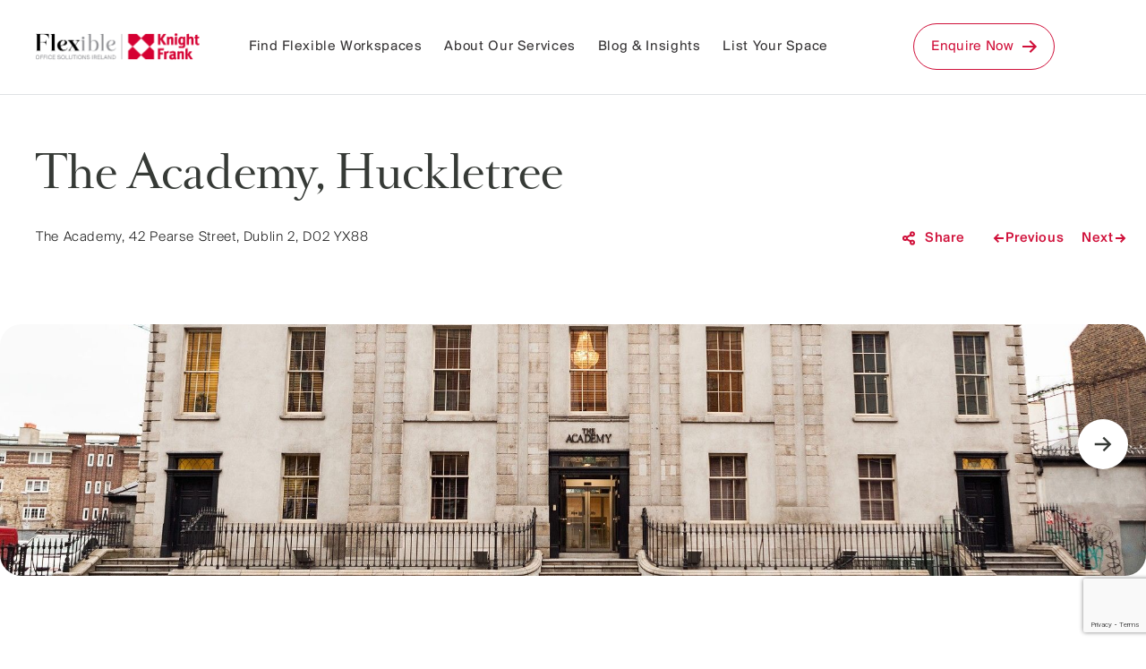

--- FILE ---
content_type: text/html; charset=UTF-8
request_url: https://knightfrankflex.ie/find-flexible-workspaces/the-academy-huckletree
body_size: 24915
content:
<!doctype html>
<html lang="en-US">
<head>
    <meta charset="UTF-8">
<script>
var gform;gform||(document.addEventListener("gform_main_scripts_loaded",function(){gform.scriptsLoaded=!0}),window.addEventListener("DOMContentLoaded",function(){gform.domLoaded=!0}),gform={domLoaded:!1,scriptsLoaded:!1,initializeOnLoaded:function(o){gform.domLoaded&&gform.scriptsLoaded?o():!gform.domLoaded&&gform.scriptsLoaded?window.addEventListener("DOMContentLoaded",o):document.addEventListener("gform_main_scripts_loaded",o)},hooks:{action:{},filter:{}},addAction:function(o,n,r,t){gform.addHook("action",o,n,r,t)},addFilter:function(o,n,r,t){gform.addHook("filter",o,n,r,t)},doAction:function(o){gform.doHook("action",o,arguments)},applyFilters:function(o){return gform.doHook("filter",o,arguments)},removeAction:function(o,n){gform.removeHook("action",o,n)},removeFilter:function(o,n,r){gform.removeHook("filter",o,n,r)},addHook:function(o,n,r,t,i){null==gform.hooks[o][n]&&(gform.hooks[o][n]=[]);var e=gform.hooks[o][n];null==i&&(i=n+"_"+e.length),gform.hooks[o][n].push({tag:i,callable:r,priority:t=null==t?10:t})},doHook:function(n,o,r){var t;if(r=Array.prototype.slice.call(r,1),null!=gform.hooks[n][o]&&((o=gform.hooks[n][o]).sort(function(o,n){return o.priority-n.priority}),o.forEach(function(o){"function"!=typeof(t=o.callable)&&(t=window[t]),"action"==n?t.apply(null,r):r[0]=t.apply(null,r)})),"filter"==n)return r[0]},removeHook:function(o,n,t,i){var r;null!=gform.hooks[o][n]&&(r=(r=gform.hooks[o][n]).filter(function(o,n,r){return!!(null!=i&&i!=o.tag||null!=t&&t!=o.priority)}),gform.hooks[o][n]=r)}});
</script>

    <meta name="viewport" content="width=device-width, initial-scale=1">
    <link rel="profile" href="https://gmpg.org/xfn/11">

	<script>function loadAsync(e,t){var a,n=!1;a=document.createElement("script"),a.type="text/javascript",a.src=e,a.onreadystatechange=function(){n||this.readyState&&"complete"!=this.readyState||(n=!0,"function"==typeof t&&t())},a.onload=a.onreadystatechange,document.getElementsByTagName("head")[0].appendChild(a)}</script>
<meta name='robots' content='index, follow, max-image-preview:large, max-snippet:-1, max-video-preview:-1' />
<script id="cookie-law-info-gcm-var-js">
var _ckyGcm = {"status":true,"default_settings":[{"analytics":"denied","advertisement":"denied","functional":"denied","necessary":"granted","ad_user_data":"denied","ad_personalization":"denied","regions":"All"}],"wait_for_update":2000,"url_passthrough":false,"ads_data_redaction":false};
</script>
<script id="cookie-law-info-gcm-js" type="text/javascript" src="https://knightfrankflex.ie/wp-content/plugins/cookie-law-info/lite/frontend/js/gcm.min.js"></script>
<script id="cookieyes" type="text/javascript" src="https://cdn-cookieyes.com/client_data/1dee4fa1b93ad7771b7ff7a8/script.js"></script>
	<!-- This site is optimized with the Yoast SEO plugin v20.12 - https://yoast.com/wordpress/plugins/seo/ -->
	<title>The Academy - Flexible Office Space Dublin</title>
	<meta name="description" content="The Academy offers serviced offices and coworking spaces available immediately to rent on flexible lease terms. Contact us today." />
	<link rel="canonical" href="https://knightfrankflex.ie/find-flexible-workspaces/the-academy-huckletree" />
	<meta property="og:locale" content="en_US" />
	<meta property="og:type" content="article" />
	<meta property="og:title" content="The Academy - Flexible Office Space Dublin" />
	<meta property="og:description" content="The Academy offers serviced offices and coworking spaces available immediately to rent on flexible lease terms. Contact us today." />
	<meta property="og:url" content="https://knightfrankflex.ie/find-flexible-workspaces/the-academy-huckletree" />
	<meta property="og:site_name" content="Flexible Office Solutions" />
	<meta property="article:publisher" content="https://www.facebook.com/KnightFrankIreland/" />
	<meta property="article:modified_time" content="2023-08-16T14:54:49+00:00" />
	<meta property="og:image" content="https://knightfrankflex.ie/wp-content/uploads/2023/07/Huckletree-1.jpg" />
	<meta property="og:image:width" content="2000" />
	<meta property="og:image:height" content="1125" />
	<meta property="og:image:type" content="image/jpeg" />
	<meta name="twitter:card" content="summary_large_image" />
	<meta name="twitter:label1" content="Est. reading time" />
	<meta name="twitter:data1" content="1 minute" />
	<script type="application/ld+json" class="yoast-schema-graph">{"@context":"https://schema.org","@graph":[{"@type":"WebPage","@id":"https://knightfrankflex.ie/find-flexible-workspaces/the-academy-huckletree","url":"https://knightfrankflex.ie/find-flexible-workspaces/the-academy-huckletree","name":"The Academy - Flexible Office Space Dublin","isPartOf":{"@id":"https://knightfrankflex.ie/#website"},"primaryImageOfPage":{"@id":"https://knightfrankflex.ie/find-flexible-workspaces/the-academy-huckletree#primaryimage"},"image":{"@id":"https://knightfrankflex.ie/find-flexible-workspaces/the-academy-huckletree#primaryimage"},"thumbnailUrl":"https://knightfrankflex.ie/wp-content/uploads/2023/07/Huckletree-1.jpg","datePublished":"2023-07-12T14:59:53+00:00","dateModified":"2023-08-16T14:54:49+00:00","description":"The Academy offers serviced offices and coworking spaces available immediately to rent on flexible lease terms. Contact us today.","breadcrumb":{"@id":"https://knightfrankflex.ie/find-flexible-workspaces/the-academy-huckletree#breadcrumb"},"inLanguage":"en-US","potentialAction":[{"@type":"ReadAction","target":["https://knightfrankflex.ie/find-flexible-workspaces/the-academy-huckletree"]}]},{"@type":"ImageObject","inLanguage":"en-US","@id":"https://knightfrankflex.ie/find-flexible-workspaces/the-academy-huckletree#primaryimage","url":"https://knightfrankflex.ie/wp-content/uploads/2023/07/Huckletree-1.jpg","contentUrl":"https://knightfrankflex.ie/wp-content/uploads/2023/07/Huckletree-1.jpg","width":2000,"height":1125},{"@type":"BreadcrumbList","@id":"https://knightfrankflex.ie/find-flexible-workspaces/the-academy-huckletree#breadcrumb","itemListElement":[{"@type":"ListItem","position":1,"name":"Home","item":"https://knightfrankflex.ie/"},{"@type":"ListItem","position":2,"name":"The Academy, Huckletree"}]},{"@type":"WebSite","@id":"https://knightfrankflex.ie/#website","url":"https://knightfrankflex.ie/","name":"Flexible Office Solutions","description":"Knight Frank | Flexible Office Solutions","publisher":{"@id":"https://knightfrankflex.ie/#organization"},"potentialAction":[{"@type":"SearchAction","target":{"@type":"EntryPoint","urlTemplate":"https://knightfrankflex.ie/?s={search_term_string}"},"query-input":"required name=search_term_string"}],"inLanguage":"en-US"},{"@type":"Organization","@id":"https://knightfrankflex.ie/#organization","name":"Flexible Office Solutions","url":"https://knightfrankflex.ie/","logo":{"@type":"ImageObject","inLanguage":"en-US","@id":"https://knightfrankflex.ie/#/schema/logo/image/","url":"https://knightfrankflex.ie/wp-content/uploads/2023/06/Asset-1.png","contentUrl":"https://knightfrankflex.ie/wp-content/uploads/2023/06/Asset-1.png","width":368,"height":61,"caption":"Flexible Office Solutions"},"image":{"@id":"https://knightfrankflex.ie/#/schema/logo/image/"},"sameAs":["https://www.facebook.com/KnightFrankIreland/","https://ie.linkedin.com/company/knightfrankireland","https://www.instagram.com/knightfrankireland/?hl=en"]}]}</script>
	<!-- / Yoast SEO plugin. -->


<link rel='dns-prefetch' href='//knightfrankflex.ie' />
<link rel='dns-prefetch' href='//www.google.com' />
<link rel="alternate" type="application/rss+xml" title="Flexible Office Solutions &raquo; Feed" href="https://knightfrankflex.ie/feed" />
<link rel="alternate" type="application/rss+xml" title="Flexible Office Solutions &raquo; Comments Feed" href="https://knightfrankflex.ie/comments/feed" />
<style class="optimize_css_2" type="text/css" media="all">/*! This file is auto-generated */
.wp-block-button__link{color:#fff;background-color:#32373c;border-radius:9999px;box-shadow:none;text-decoration:none;padding:calc(.667em + 2px) calc(1.333em + 2px);font-size:1.125em}.wp-block-file__button{background:#32373c;color:#fff;text-decoration:none}</style>
<style id='global-styles-inline-css'>
body{--wp--preset--color--black: #000000;--wp--preset--color--cyan-bluish-gray: #abb8c3;--wp--preset--color--white: #ffffff;--wp--preset--color--pale-pink: #f78da7;--wp--preset--color--vivid-red: #cf2e2e;--wp--preset--color--luminous-vivid-orange: #ff6900;--wp--preset--color--luminous-vivid-amber: #fcb900;--wp--preset--color--light-green-cyan: #7bdcb5;--wp--preset--color--vivid-green-cyan: #00d084;--wp--preset--color--pale-cyan-blue: #8ed1fc;--wp--preset--color--vivid-cyan-blue: #0693e3;--wp--preset--color--vivid-purple: #9b51e0;--wp--preset--gradient--vivid-cyan-blue-to-vivid-purple: linear-gradient(135deg,rgba(6,147,227,1) 0%,rgb(155,81,224) 100%);--wp--preset--gradient--light-green-cyan-to-vivid-green-cyan: linear-gradient(135deg,rgb(122,220,180) 0%,rgb(0,208,130) 100%);--wp--preset--gradient--luminous-vivid-amber-to-luminous-vivid-orange: linear-gradient(135deg,rgba(252,185,0,1) 0%,rgba(255,105,0,1) 100%);--wp--preset--gradient--luminous-vivid-orange-to-vivid-red: linear-gradient(135deg,rgba(255,105,0,1) 0%,rgb(207,46,46) 100%);--wp--preset--gradient--very-light-gray-to-cyan-bluish-gray: linear-gradient(135deg,rgb(238,238,238) 0%,rgb(169,184,195) 100%);--wp--preset--gradient--cool-to-warm-spectrum: linear-gradient(135deg,rgb(74,234,220) 0%,rgb(151,120,209) 20%,rgb(207,42,186) 40%,rgb(238,44,130) 60%,rgb(251,105,98) 80%,rgb(254,248,76) 100%);--wp--preset--gradient--blush-light-purple: linear-gradient(135deg,rgb(255,206,236) 0%,rgb(152,150,240) 100%);--wp--preset--gradient--blush-bordeaux: linear-gradient(135deg,rgb(254,205,165) 0%,rgb(254,45,45) 50%,rgb(107,0,62) 100%);--wp--preset--gradient--luminous-dusk: linear-gradient(135deg,rgb(255,203,112) 0%,rgb(199,81,192) 50%,rgb(65,88,208) 100%);--wp--preset--gradient--pale-ocean: linear-gradient(135deg,rgb(255,245,203) 0%,rgb(182,227,212) 50%,rgb(51,167,181) 100%);--wp--preset--gradient--electric-grass: linear-gradient(135deg,rgb(202,248,128) 0%,rgb(113,206,126) 100%);--wp--preset--gradient--midnight: linear-gradient(135deg,rgb(2,3,129) 0%,rgb(40,116,252) 100%);--wp--preset--duotone--dark-grayscale: url('#wp-duotone-dark-grayscale');--wp--preset--duotone--grayscale: url('#wp-duotone-grayscale');--wp--preset--duotone--purple-yellow: url('#wp-duotone-purple-yellow');--wp--preset--duotone--blue-red: url('#wp-duotone-blue-red');--wp--preset--duotone--midnight: url('#wp-duotone-midnight');--wp--preset--duotone--magenta-yellow: url('#wp-duotone-magenta-yellow');--wp--preset--duotone--purple-green: url('#wp-duotone-purple-green');--wp--preset--duotone--blue-orange: url('#wp-duotone-blue-orange');--wp--preset--font-size--small: 13px;--wp--preset--font-size--medium: 20px;--wp--preset--font-size--large: 36px;--wp--preset--font-size--x-large: 42px;--wp--preset--spacing--20: 0.44rem;--wp--preset--spacing--30: 0.67rem;--wp--preset--spacing--40: 1rem;--wp--preset--spacing--50: 1.5rem;--wp--preset--spacing--60: 2.25rem;--wp--preset--spacing--70: 3.38rem;--wp--preset--spacing--80: 5.06rem;--wp--preset--shadow--natural: 6px 6px 9px rgba(0, 0, 0, 0.2);--wp--preset--shadow--deep: 12px 12px 50px rgba(0, 0, 0, 0.4);--wp--preset--shadow--sharp: 6px 6px 0px rgba(0, 0, 0, 0.2);--wp--preset--shadow--outlined: 6px 6px 0px -3px rgba(255, 255, 255, 1), 6px 6px rgba(0, 0, 0, 1);--wp--preset--shadow--crisp: 6px 6px 0px rgba(0, 0, 0, 1);}:where(.is-layout-flex){gap: 0.5em;}body .is-layout-flow > .alignleft{float: left;margin-inline-start: 0;margin-inline-end: 2em;}body .is-layout-flow > .alignright{float: right;margin-inline-start: 2em;margin-inline-end: 0;}body .is-layout-flow > .aligncenter{margin-left: auto !important;margin-right: auto !important;}body .is-layout-constrained > .alignleft{float: left;margin-inline-start: 0;margin-inline-end: 2em;}body .is-layout-constrained > .alignright{float: right;margin-inline-start: 2em;margin-inline-end: 0;}body .is-layout-constrained > .aligncenter{margin-left: auto !important;margin-right: auto !important;}body .is-layout-constrained > :where(:not(.alignleft):not(.alignright):not(.alignfull)){max-width: var(--wp--style--global--content-size);margin-left: auto !important;margin-right: auto !important;}body .is-layout-constrained > .alignwide{max-width: var(--wp--style--global--wide-size);}body .is-layout-flex{display: flex;}body .is-layout-flex{flex-wrap: wrap;align-items: center;}body .is-layout-flex > *{margin: 0;}:where(.wp-block-columns.is-layout-flex){gap: 2em;}.has-black-color{color: var(--wp--preset--color--black) !important;}.has-cyan-bluish-gray-color{color: var(--wp--preset--color--cyan-bluish-gray) !important;}.has-white-color{color: var(--wp--preset--color--white) !important;}.has-pale-pink-color{color: var(--wp--preset--color--pale-pink) !important;}.has-vivid-red-color{color: var(--wp--preset--color--vivid-red) !important;}.has-luminous-vivid-orange-color{color: var(--wp--preset--color--luminous-vivid-orange) !important;}.has-luminous-vivid-amber-color{color: var(--wp--preset--color--luminous-vivid-amber) !important;}.has-light-green-cyan-color{color: var(--wp--preset--color--light-green-cyan) !important;}.has-vivid-green-cyan-color{color: var(--wp--preset--color--vivid-green-cyan) !important;}.has-pale-cyan-blue-color{color: var(--wp--preset--color--pale-cyan-blue) !important;}.has-vivid-cyan-blue-color{color: var(--wp--preset--color--vivid-cyan-blue) !important;}.has-vivid-purple-color{color: var(--wp--preset--color--vivid-purple) !important;}.has-black-background-color{background-color: var(--wp--preset--color--black) !important;}.has-cyan-bluish-gray-background-color{background-color: var(--wp--preset--color--cyan-bluish-gray) !important;}.has-white-background-color{background-color: var(--wp--preset--color--white) !important;}.has-pale-pink-background-color{background-color: var(--wp--preset--color--pale-pink) !important;}.has-vivid-red-background-color{background-color: var(--wp--preset--color--vivid-red) !important;}.has-luminous-vivid-orange-background-color{background-color: var(--wp--preset--color--luminous-vivid-orange) !important;}.has-luminous-vivid-amber-background-color{background-color: var(--wp--preset--color--luminous-vivid-amber) !important;}.has-light-green-cyan-background-color{background-color: var(--wp--preset--color--light-green-cyan) !important;}.has-vivid-green-cyan-background-color{background-color: var(--wp--preset--color--vivid-green-cyan) !important;}.has-pale-cyan-blue-background-color{background-color: var(--wp--preset--color--pale-cyan-blue) !important;}.has-vivid-cyan-blue-background-color{background-color: var(--wp--preset--color--vivid-cyan-blue) !important;}.has-vivid-purple-background-color{background-color: var(--wp--preset--color--vivid-purple) !important;}.has-black-border-color{border-color: var(--wp--preset--color--black) !important;}.has-cyan-bluish-gray-border-color{border-color: var(--wp--preset--color--cyan-bluish-gray) !important;}.has-white-border-color{border-color: var(--wp--preset--color--white) !important;}.has-pale-pink-border-color{border-color: var(--wp--preset--color--pale-pink) !important;}.has-vivid-red-border-color{border-color: var(--wp--preset--color--vivid-red) !important;}.has-luminous-vivid-orange-border-color{border-color: var(--wp--preset--color--luminous-vivid-orange) !important;}.has-luminous-vivid-amber-border-color{border-color: var(--wp--preset--color--luminous-vivid-amber) !important;}.has-light-green-cyan-border-color{border-color: var(--wp--preset--color--light-green-cyan) !important;}.has-vivid-green-cyan-border-color{border-color: var(--wp--preset--color--vivid-green-cyan) !important;}.has-pale-cyan-blue-border-color{border-color: var(--wp--preset--color--pale-cyan-blue) !important;}.has-vivid-cyan-blue-border-color{border-color: var(--wp--preset--color--vivid-cyan-blue) !important;}.has-vivid-purple-border-color{border-color: var(--wp--preset--color--vivid-purple) !important;}.has-vivid-cyan-blue-to-vivid-purple-gradient-background{background: var(--wp--preset--gradient--vivid-cyan-blue-to-vivid-purple) !important;}.has-light-green-cyan-to-vivid-green-cyan-gradient-background{background: var(--wp--preset--gradient--light-green-cyan-to-vivid-green-cyan) !important;}.has-luminous-vivid-amber-to-luminous-vivid-orange-gradient-background{background: var(--wp--preset--gradient--luminous-vivid-amber-to-luminous-vivid-orange) !important;}.has-luminous-vivid-orange-to-vivid-red-gradient-background{background: var(--wp--preset--gradient--luminous-vivid-orange-to-vivid-red) !important;}.has-very-light-gray-to-cyan-bluish-gray-gradient-background{background: var(--wp--preset--gradient--very-light-gray-to-cyan-bluish-gray) !important;}.has-cool-to-warm-spectrum-gradient-background{background: var(--wp--preset--gradient--cool-to-warm-spectrum) !important;}.has-blush-light-purple-gradient-background{background: var(--wp--preset--gradient--blush-light-purple) !important;}.has-blush-bordeaux-gradient-background{background: var(--wp--preset--gradient--blush-bordeaux) !important;}.has-luminous-dusk-gradient-background{background: var(--wp--preset--gradient--luminous-dusk) !important;}.has-pale-ocean-gradient-background{background: var(--wp--preset--gradient--pale-ocean) !important;}.has-electric-grass-gradient-background{background: var(--wp--preset--gradient--electric-grass) !important;}.has-midnight-gradient-background{background: var(--wp--preset--gradient--midnight) !important;}.has-small-font-size{font-size: var(--wp--preset--font-size--small) !important;}.has-medium-font-size{font-size: var(--wp--preset--font-size--medium) !important;}.has-large-font-size{font-size: var(--wp--preset--font-size--large) !important;}.has-x-large-font-size{font-size: var(--wp--preset--font-size--x-large) !important;}
.wp-block-navigation a:where(:not(.wp-element-button)){color: inherit;}
:where(.wp-block-columns.is-layout-flex){gap: 2em;}
.wp-block-pullquote{font-size: 1.5em;line-height: 1.6;}
</style>
<link rel='stylesheet' id='wpo_min-header-0-css' href='https://knightfrankflex.ie/wp-content/cache/wpo-minify/1724739873/assets/wpo-minify-header-c3922be7.min.css' media='all' />
<script src='https://knightfrankflex.ie/wp-content/cache/wpo-minify/1724739873/assets/wpo-minify-header-jquery-core3.6.4.min.js' id='wpo_min-header-0-js'></script>
<script src='https://knightfrankflex.ie/wp-content/cache/wpo-minify/1724739873/assets/wpo-minify-header-jquery-migrate3.4.0.min.js' id='wpo_min-header-1-js'></script>
<link rel="https://api.w.org/" href="https://knightfrankflex.ie/wp-json/" /><link rel="alternate" type="application/json" href="https://knightfrankflex.ie/wp-json/wp/v2/properties/1257" /><link rel="EditURI" type="application/rsd+xml" title="RSD" href="https://knightfrankflex.ie/xmlrpc.php?rsd" />
<link rel="wlwmanifest" type="application/wlwmanifest+xml" href="https://knightfrankflex.ie/wp-includes/wlwmanifest.xml" />
<meta name="generator" content="WordPress 6.2.2" />
<link rel='shortlink' href='https://knightfrankflex.ie/?p=1257' />
<link rel="alternate" type="application/json+oembed" href="https://knightfrankflex.ie/wp-json/oembed/1.0/embed?url=https%3A%2F%2Fknightfrankflex.ie%2Ffind-flexible-workspaces%2Fthe-academy-huckletree" />
<link rel="alternate" type="text/xml+oembed" href="https://knightfrankflex.ie/wp-json/oembed/1.0/embed?url=https%3A%2F%2Fknightfrankflex.ie%2Ffind-flexible-workspaces%2Fthe-academy-huckletree&#038;format=xml" />
<link rel="icon" href="https://knightfrankflex.ie/wp-content/uploads/2023/08/favicon.png" sizes="32x32" />
<link rel="icon" href="https://knightfrankflex.ie/wp-content/uploads/2023/08/favicon.png" sizes="192x192" />
<link rel="apple-touch-icon" href="https://knightfrankflex.ie/wp-content/uploads/2023/08/favicon.png" />
<meta name="msapplication-TileImage" content="https://knightfrankflex.ie/wp-content/uploads/2023/08/favicon.png" />
		<style id="wp-custom-css">
			.grecaptcha-badge{
	z-index: 999;
}
@media all and (max-width: 1024px){
	.single-properties .grecaptcha-badge{
	 bottom: 82px !important;
	}
}
.termly-styles-message-801455 > *{
	font-family: 'Suisse Light' !important;

}		</style>
			
    <!-- Hotjar Tracking Code for Flexible Office Solutions -->
    <script>
      (function(h,o,t,j,a,r){
          h.hj=h.hj||function(){(h.hj.q=h.hj.q||[]).push(arguments)};
          h._hjSettings={hjid:3596054,hjsv:6};
          a=o.getElementsByTagName('head')[0];
          r=o.createElement('script');r.async=1;
          r.src=t+h._hjSettings.hjid+j+h._hjSettings.hjsv;
          a.appendChild(r);
      })(window,document,'https://static.hotjar.com/c/hotjar-','.js?sv=');
    </script>
    <!-- End Hotjar Tracking Code -->

    <!-- Google Tag Manager -->
    <script>(function(w,d,s,l,i){w[l]=w[l]||[];w[l].push({'gtm.start':
                new Date().getTime(),event:'gtm.js'});var f=d.getElementsByTagName(s)[0],
            j=d.createElement(s),dl=l!='dataLayer'?'&l='+l:'';j.async=true;j.src=
            'https://www.googletagmanager.com/gtm.js?id='+i+dl;f.parentNode.insertBefore(j,f);
        })(window,document,'script','dataLayer','GTM-TSMTQ355');</script>
    <!-- End Google Tag Manager -->
	<!-- Google tag (gtag.js) --> 
	<script async src="https://www.googletagmanager.com/gtag/js?id=G-TN7QEVGQ7G"></script> 
	<script> window.dataLayer = window.dataLayer || []; function gtag(){dataLayer.push(arguments);} gtag('js', new Date()); gtag('config', 'G-TN7QEVGQ7G');</script>
</head>

<body class="properties-template-default single single-properties postid-1257 wp-custom-logo">
<!-- Google Tag Manager (noscript) -->
<noscript><iframe src="https://www.googletagmanager.com/ns.html?id=GTM-TSMTQ355"
                  height="0" width="0" style="display:none;visibility:hidden"></iframe></noscript>
<!-- End Google Tag Manager (noscript) -->
<svg xmlns="http://www.w3.org/2000/svg" viewBox="0 0 0 0" width="0" height="0" focusable="false" role="none" style="visibility: hidden; position: absolute; left: -9999px; overflow: hidden;" ><defs><filter id="wp-duotone-dark-grayscale"><feColorMatrix color-interpolation-filters="sRGB" type="matrix" values=" .299 .587 .114 0 0 .299 .587 .114 0 0 .299 .587 .114 0 0 .299 .587 .114 0 0 " /><feComponentTransfer color-interpolation-filters="sRGB" ><feFuncR type="table" tableValues="0 0.49803921568627" /><feFuncG type="table" tableValues="0 0.49803921568627" /><feFuncB type="table" tableValues="0 0.49803921568627" /><feFuncA type="table" tableValues="1 1" /></feComponentTransfer><feComposite in2="SourceGraphic" operator="in" /></filter></defs></svg><svg xmlns="http://www.w3.org/2000/svg" viewBox="0 0 0 0" width="0" height="0" focusable="false" role="none" style="visibility: hidden; position: absolute; left: -9999px; overflow: hidden;" ><defs><filter id="wp-duotone-grayscale"><feColorMatrix color-interpolation-filters="sRGB" type="matrix" values=" .299 .587 .114 0 0 .299 .587 .114 0 0 .299 .587 .114 0 0 .299 .587 .114 0 0 " /><feComponentTransfer color-interpolation-filters="sRGB" ><feFuncR type="table" tableValues="0 1" /><feFuncG type="table" tableValues="0 1" /><feFuncB type="table" tableValues="0 1" /><feFuncA type="table" tableValues="1 1" /></feComponentTransfer><feComposite in2="SourceGraphic" operator="in" /></filter></defs></svg><svg xmlns="http://www.w3.org/2000/svg" viewBox="0 0 0 0" width="0" height="0" focusable="false" role="none" style="visibility: hidden; position: absolute; left: -9999px; overflow: hidden;" ><defs><filter id="wp-duotone-purple-yellow"><feColorMatrix color-interpolation-filters="sRGB" type="matrix" values=" .299 .587 .114 0 0 .299 .587 .114 0 0 .299 .587 .114 0 0 .299 .587 .114 0 0 " /><feComponentTransfer color-interpolation-filters="sRGB" ><feFuncR type="table" tableValues="0.54901960784314 0.98823529411765" /><feFuncG type="table" tableValues="0 1" /><feFuncB type="table" tableValues="0.71764705882353 0.25490196078431" /><feFuncA type="table" tableValues="1 1" /></feComponentTransfer><feComposite in2="SourceGraphic" operator="in" /></filter></defs></svg><svg xmlns="http://www.w3.org/2000/svg" viewBox="0 0 0 0" width="0" height="0" focusable="false" role="none" style="visibility: hidden; position: absolute; left: -9999px; overflow: hidden;" ><defs><filter id="wp-duotone-blue-red"><feColorMatrix color-interpolation-filters="sRGB" type="matrix" values=" .299 .587 .114 0 0 .299 .587 .114 0 0 .299 .587 .114 0 0 .299 .587 .114 0 0 " /><feComponentTransfer color-interpolation-filters="sRGB" ><feFuncR type="table" tableValues="0 1" /><feFuncG type="table" tableValues="0 0.27843137254902" /><feFuncB type="table" tableValues="0.5921568627451 0.27843137254902" /><feFuncA type="table" tableValues="1 1" /></feComponentTransfer><feComposite in2="SourceGraphic" operator="in" /></filter></defs></svg><svg xmlns="http://www.w3.org/2000/svg" viewBox="0 0 0 0" width="0" height="0" focusable="false" role="none" style="visibility: hidden; position: absolute; left: -9999px; overflow: hidden;" ><defs><filter id="wp-duotone-midnight"><feColorMatrix color-interpolation-filters="sRGB" type="matrix" values=" .299 .587 .114 0 0 .299 .587 .114 0 0 .299 .587 .114 0 0 .299 .587 .114 0 0 " /><feComponentTransfer color-interpolation-filters="sRGB" ><feFuncR type="table" tableValues="0 0" /><feFuncG type="table" tableValues="0 0.64705882352941" /><feFuncB type="table" tableValues="0 1" /><feFuncA type="table" tableValues="1 1" /></feComponentTransfer><feComposite in2="SourceGraphic" operator="in" /></filter></defs></svg><svg xmlns="http://www.w3.org/2000/svg" viewBox="0 0 0 0" width="0" height="0" focusable="false" role="none" style="visibility: hidden; position: absolute; left: -9999px; overflow: hidden;" ><defs><filter id="wp-duotone-magenta-yellow"><feColorMatrix color-interpolation-filters="sRGB" type="matrix" values=" .299 .587 .114 0 0 .299 .587 .114 0 0 .299 .587 .114 0 0 .299 .587 .114 0 0 " /><feComponentTransfer color-interpolation-filters="sRGB" ><feFuncR type="table" tableValues="0.78039215686275 1" /><feFuncG type="table" tableValues="0 0.94901960784314" /><feFuncB type="table" tableValues="0.35294117647059 0.47058823529412" /><feFuncA type="table" tableValues="1 1" /></feComponentTransfer><feComposite in2="SourceGraphic" operator="in" /></filter></defs></svg><svg xmlns="http://www.w3.org/2000/svg" viewBox="0 0 0 0" width="0" height="0" focusable="false" role="none" style="visibility: hidden; position: absolute; left: -9999px; overflow: hidden;" ><defs><filter id="wp-duotone-purple-green"><feColorMatrix color-interpolation-filters="sRGB" type="matrix" values=" .299 .587 .114 0 0 .299 .587 .114 0 0 .299 .587 .114 0 0 .299 .587 .114 0 0 " /><feComponentTransfer color-interpolation-filters="sRGB" ><feFuncR type="table" tableValues="0.65098039215686 0.40392156862745" /><feFuncG type="table" tableValues="0 1" /><feFuncB type="table" tableValues="0.44705882352941 0.4" /><feFuncA type="table" tableValues="1 1" /></feComponentTransfer><feComposite in2="SourceGraphic" operator="in" /></filter></defs></svg><svg xmlns="http://www.w3.org/2000/svg" viewBox="0 0 0 0" width="0" height="0" focusable="false" role="none" style="visibility: hidden; position: absolute; left: -9999px; overflow: hidden;" ><defs><filter id="wp-duotone-blue-orange"><feColorMatrix color-interpolation-filters="sRGB" type="matrix" values=" .299 .587 .114 0 0 .299 .587 .114 0 0 .299 .587 .114 0 0 .299 .587 .114 0 0 " /><feComponentTransfer color-interpolation-filters="sRGB" ><feFuncR type="table" tableValues="0.098039215686275 1" /><feFuncG type="table" tableValues="0 0.66274509803922" /><feFuncB type="table" tableValues="0.84705882352941 0.41960784313725" /><feFuncA type="table" tableValues="1 1" /></feComponentTransfer><feComposite in2="SourceGraphic" operator="in" /></filter></defs></svg>
<div id="page" class="site">
    <header id="masthead" class="site-header cd-auto-hide-header">
        <div class="container">
            <div class="row">
                <div class="col-3 col-sm-6">
					<a href="https://knightfrankflex.ie/" class="custom-logo-link" rel="home"><img width="368" height="61" src="https://knightfrankflex.ie/wp-content/uploads/2023/06/Asset-1.png" class="custom-logo" alt="Flexible Office Solutions" decoding="async" srcset="https://knightfrankflex.ie/wp-content/uploads/2023/06/Asset-1.png 368w, https://knightfrankflex.ie/wp-content/uploads/2023/06/Asset-1-300x50.png 300w" sizes="(max-width: 368px) 100vw, 368px" /></a>                </div>
                <div class="col-7 hide-sm">
                    <nav id="site-navigation" class="main-navigation hide-sm">
						<div class="menu-primary-menu-container"><ul id="primary-menu" class="menu"><li id="menu-item-458" class="hide-lg menu-item menu-item-type-post_type menu-item-object-page menu-item-home menu-item-458"><a href="https://knightfrankflex.ie/">Home</a></li>
<li id="menu-item-31" class="menu-item menu-item-type-post_type menu-item-object-page menu-item-31"><a href="https://knightfrankflex.ie/find-flexible-workspaces">Find Flexible Workspaces</a></li>
<li id="menu-item-51" class="menu-item menu-item-type-post_type menu-item-object-page menu-item-51"><a href="https://knightfrankflex.ie/about-our-services">About Our Services</a></li>
<li id="menu-item-50" class="menu-item menu-item-type-post_type menu-item-object-page current_page_parent menu-item-50"><a href="https://knightfrankflex.ie/blog-and-insights">Blog &#038; Insights</a></li>
<li id="menu-item-49" class="menu-item menu-item-type-post_type menu-item-object-page menu-item-49"><a href="https://knightfrankflex.ie/list-your-space">List Your Space</a></li>
</ul></div>                    </nav><!-- #site-navigation -->

                </div>
                <div class="col-2 col-sm-6 flex flex__end">
                    <div class="flex__center">
						<div id="open-search">
    <span>Close Search</span>
    <div class="open">
        <svg xmlns="http://www.w3.org/2000/svg" width="24" height="24" viewBox="0 0 24 24" fill="none">
            <path d="M10 17C13.866 17 17 13.866 17 10C17 6.13401 13.866 3 10 3C6.13401 3 3 6.13401 3 10C3 13.866 6.13401 17 10 17Z"
                  stroke="white" stroke-width="2" stroke-linecap="round" stroke-linejoin="round"/>
            <path d="M21 21L15.65 15.65" stroke="white" stroke-width="2" stroke-linecap="round"
                  stroke-linejoin="round"/>
        </svg>
    </div>
    <div class="close">
        <svg xmlns="http://www.w3.org/2000/svg" width="14" height="14" viewBox="0 0 14 14" fill="none">
            <path d="M14 1.41L12.59 0L7 5.59L1.41 0L0 1.41L5.59 7L0 12.59L1.41 14L7 8.41L12.59 14L14 12.59L8.41 7L14 1.41Z"
                  fill="white"/>
        </svg>
    </div>
</div>                        <a href="#contact" class="button secondary has-icon hide-sm">
                            <span>Enquire Now</span>
                            <img width="16" height="14" src="https://knightfrankflex.ie/wp-content/themes/flexible_office_solutions/assets/images/arrow-right.svg"
                                 alt="right arrow">
                        </a>
						<div class="nav-toggle hide-lg r-align">
	<a id="menu-switcher" href="" class="menu-switcher">
		<svg class="open" xmlns="http://www.w3.org/2000/svg" width="20" height="14"
		     viewBox="0 0 20 14"
		     fill="none">
			<path d="M0 14H20V12H0V14ZM0 8H20V6H0V8ZM0 0V2H20V0H0Z" fill="#353334"/>
		</svg>
		<svg class="close" xmlns="http://www.w3.org/2000/svg" width="24" height="24"
		     viewBox="0 0 24 24" fill="none">
			<path d="M19 6.41L17.59 5L12 10.59L6.41 5L5 6.41L10.59 12L5 17.59L6.41 19L12 13.41L17.59 19L19 17.59L13.41 12L19 6.41Z"
			      fill="#353334"/>
		</svg>
	</a>
</div>                    </div>
                </div>
            </div>
        </div>
        <div class="lower-header">
            <div class="container">
                <div class="row">
                    <div class="col-12">
                        <div class="flex__center">
							<div class="facetwp-facet facetwp-facet-properties_location facetwp-type-proximity" data-name="properties_location" data-type="proximity"></div><div class="facetwp-facet facetwp-facet-desks facetwp-type-fselect" data-name="desks" data-type="fselect"></div><button class="fwp-submit has-icon" data-href="/find-flexible-workspaces/"><span>Search</span>
    <img src="https://knightfrankflex.ie/wp-content/themes/flexible_office_solutions/assets/images/search.svg" alt="search">
</button>
                        </div>
                    </div>
                </div>
            </div>
        </div>
    </header><!-- #masthead -->
	<div class="container-fluid">

    <div id="mobile-menu">
        <div class="wrapper">
            <div class="mobile-primary">
				<div class="menu-primary-menu-container"><ul id="mobile-primary-menu" class="menu"><li class="hide-lg menu-item menu-item-type-post_type menu-item-object-page menu-item-home menu-item-458"><a href="https://knightfrankflex.ie/">Home</a></li>
<li class="menu-item menu-item-type-post_type menu-item-object-page menu-item-31"><a href="https://knightfrankflex.ie/find-flexible-workspaces">Find Flexible Workspaces</a></li>
<li class="menu-item menu-item-type-post_type menu-item-object-page menu-item-51"><a href="https://knightfrankflex.ie/about-our-services">About Our Services</a></li>
<li class="menu-item menu-item-type-post_type menu-item-object-page current_page_parent menu-item-50"><a href="https://knightfrankflex.ie/blog-and-insights">Blog &#038; Insights</a></li>
<li class="menu-item menu-item-type-post_type menu-item-object-page menu-item-49"><a href="https://knightfrankflex.ie/list-your-space">List Your Space</a></li>
</ul></div>            </div>
            <div class="mobile-secondary">
                <a href="#contact" class="button secondary has-icon">
                    <span>Enquire Now</span>
                    <img width="16" height="14" src="https://knightfrankflex.ie/wp-content/themes/flexible_office_solutions/assets/images/arrow-right.svg"
                         alt="right arrow">
                </a>
                <div class="mobile-social">
					<div class="social-media">
	        <a href="https://twitter.com/KFIreland" target="_blank">
            <img width="29" height="24" src="https://knightfrankflex.ie/wp-content/themes/flexible_office_solutions/assets/images/twitter-grey.svg" alt="twitter">
        </a>
	        <a  href="https://www.instagram.com/knightfrankireland/" target="_blank">
            <img width="24" height="24" src="https://knightfrankflex.ie/wp-content/themes/flexible_office_solutions/assets/images/instagram-grey.svg" alt="instagram">
        </a>
	        <a href="https://www.facebook.com/KnightFrankIreland" target="_blank">
            <img width="24" height="24" src="https://knightfrankflex.ie/wp-content/themes/flexible_office_solutions/assets/images/facebook-grey.svg" alt="facebook">
        </a>
	        <a href="https://www.youtube.com/@KnightFrankDublin" target="_blank">
            <img width="24" height="24" src="https://knightfrankflex.ie/wp-content/themes/flexible_office_solutions/assets/images/youtube-grey.svg" alt="youtube">
        </a>
	        <a href="https://linkedin.com/company/knightfrankireland" target="_blank">
            <img width="24" height="24" src="https://knightfrankflex.ie/wp-content/themes/flexible_office_solutions/assets/images/linkedin-grey.svg" alt="linkedin">
        </a>
	</div>                </div>
				<div class="menu-lower-footer-menu-container"><ul id="mobile-secondary-menu" class="menu"><li id="menu-item-454" class="menu-item menu-item-type-post_type menu-item-object-page menu-item-privacy-policy menu-item-454"><a rel="privacy-policy" href="https://knightfrankflex.ie/privacy-policy">Privacy Policy</a></li>
<li id="menu-item-457" class="menu-item menu-item-type-post_type menu-item-object-page menu-item-457"><a href="https://knightfrankflex.ie/accountability">Accountability</a></li>
<li id="menu-item-456" class="menu-item menu-item-type-post_type menu-item-object-page menu-item-456"><a href="https://knightfrankflex.ie/cookies">Cookies</a></li>
<li id="menu-item-455" class="menu-item menu-item-type-post_type menu-item-object-page menu-item-455"><a href="https://knightfrankflex.ie/legal">Terms of Service</a></li>
</ul></div>            </div>
        </div>
    </div>
</div>
    <main id="primary" class="site-main">
				<div class="mobile-reverse">
    <section class="property-intro">
        <div class="container">
            <div class="row">
                <div class="col-sm-12">
                    <h1>The Academy, Huckletree</h1>
                </div>
                <div class="col-8 col-sm-12">
					<p>The Academy, 42 Pearse Street, Dublin 2, D02 YX88</p>
                </div>
                <div class="col-4 flex flex__center hide-sm">
					<div class="share">
    <div class="share-btn flex flex__center">
        <img src="https://knightfrankflex.ie/wp-content/themes/flexible_office_solutions/assets/images/share.svg" alt="share">
        <span>Share</span>
        <div class="share-block">
            <div class="share-block__inner">
                <a href="https://www.linkedin.com/cws/share?url=https://knightfrankflex.ie/find-flexible-workspaces/the-academy-huckletree"
                   title="The Academy, Huckletree" target="_blank">
                    <img src="https://knightfrankflex.ie/wp-content/themes/flexible_office_solutions/assets/images/linkedin.svg" alt="share">
                </a>
                <a target="_blank"
                   href="https://www.facebook.com/sharer/sharer.php?u=https://knightfrankflex.ie/find-flexible-workspaces/the-academy-huckletree/&amp;quote=The Academy, Huckletree">
                    <img src="https://knightfrankflex.ie/wp-content/themes/flexible_office_solutions/assets/images/facebook.svg" alt="share">
                </a>
                <a href="/cdn-cgi/l/email-protection#[base64]">
                    <img src="https://knightfrankflex.ie/wp-content/themes/flexible_office_solutions/assets/images/icons8-mailing-48.png"
                         alt="share">
                </a>
                <a href="https://api.whatsapp.com/send?text=https://knightfrankflex.ie/find-flexible-workspaces/the-academy-huckletree">
                    <img src="https://knightfrankflex.ie/wp-content/themes/flexible_office_solutions/assets/images/icons8-whatsapp-48.png"
                         alt="share">
                </a>
            </div>
        </div>
    </div>
</div><div class="next-post">
	
	<nav class="navigation post-navigation" aria-label="Posts">
		<h2 class="screen-reader-text">Post navigation</h2>
		<div class="nav-links"><div class="nav-previous"><a href="https://knightfrankflex.ie/find-flexible-workspaces/17-upper-mount-street-pembroke-hall" rel="prev"><span class="nav-subtitle flex flex__center">Next<svg xmlns="http://www.w3.org/2000/svg" width="16" height="16" viewBox="0 0 16 16" fill="none">
                <path d="M7 11.59L10.58 8L7 4.41L8.41 3L13.41 8L8.41 13L7 11.59Z" fill="#D0103A"/>
                <rect x="2" y="7" width="9" height="2" fill="#D0103A"/>
            </svg></span></a></div><div class="nav-next"><a href="https://knightfrankflex.ie/find-flexible-workspaces/the-tara-building" rel="next"><span class="nav-subtitle flex flex__center"><svg xmlns="http://www.w3.org/2000/svg" width="16" height="16" viewBox="0 0 16 16" fill="none">
                <path d="M7 11.59L10.58 8L7 4.41L8.41 3L13.41 8L8.41 13L7 11.59Z" fill="#D0103A"/>
                <rect x="2" y="7" width="9" height="2" fill="#D0103A"/>
            </svg>Previous</span></a></div></div>
	</nav>	<!--        <a data-id="--><!--" href="--><!--"-->
<!--           class="show-next flex flex__center">-->
<!--            <svg xmlns="http://www.w3.org/2000/svg" width="16" height="16" viewBox="0 0 16 16" fill="none">-->
<!--                <path d="M7 11.59L10.58 8L7 4.41L8.41 3L13.41 8L8.41 13L7 11.59Z" fill="#D0103A"/>-->
<!--                <rect x="2" y="7" width="9" height="2" fill="#D0103A"/>-->
<!--            </svg>-->
<!--            <span>--><!--</span>-->
<!--        </a>-->
<!--	--></div>                </div>
            </div>
        </div>
    </section>
	    <div class="property-gallery owl-carousel">
        <a href="#gallery-lightbox" rel="modal:open" data-index="1">
			
			<div class="post-thumbnail">
				<img width="2000" height="1125" src="https://knightfrankflex.ie/wp-content/uploads/2023/07/Huckletree-1.jpg" class="attachment-post-thumbnail size-post-thumbnail wp-post-image" alt="" decoding="async" srcset="https://knightfrankflex.ie/wp-content/uploads/2023/07/Huckletree-1.jpg 2000w, https://knightfrankflex.ie/wp-content/uploads/2023/07/Huckletree-1-300x169.jpg 300w, https://knightfrankflex.ie/wp-content/uploads/2023/07/Huckletree-1-1024x576.jpg 1024w, https://knightfrankflex.ie/wp-content/uploads/2023/07/Huckletree-1-768x432.jpg 768w, https://knightfrankflex.ie/wp-content/uploads/2023/07/Huckletree-1-1536x864.jpg 1536w" sizes="(max-width: 2000px) 100vw, 2000px" />			</div><!-- .post-thumbnail -->

		        </a>
					            <a class=""
               href="#gallery-lightbox" rel="modal:open" data-index="2">

									<img width="640" height="424" src="https://knightfrankflex.ie/wp-content/uploads/2023/07/Huckletree-dedicated-desks-Mezzazine-1024x679.jpg" class="attachment-large size-large" alt="" decoding="async" loading="lazy" srcset="https://knightfrankflex.ie/wp-content/uploads/2023/07/Huckletree-dedicated-desks-Mezzazine-1024x679.jpg 1024w, https://knightfrankflex.ie/wp-content/uploads/2023/07/Huckletree-dedicated-desks-Mezzazine-300x199.jpg 300w, https://knightfrankflex.ie/wp-content/uploads/2023/07/Huckletree-dedicated-desks-Mezzazine-768x509.jpg 768w, https://knightfrankflex.ie/wp-content/uploads/2023/07/Huckletree-dedicated-desks-Mezzazine-1536x1018.jpg 1536w, https://knightfrankflex.ie/wp-content/uploads/2023/07/Huckletree-dedicated-desks-Mezzazine-2048x1358.jpg 2048w" sizes="(max-width: 640px) 100vw, 640px" />								            </a>
						            <a class=""
               href="#gallery-lightbox" rel="modal:open" data-index="3">

									<img width="640" height="400" src="https://knightfrankflex.ie/wp-content/uploads/2023/07/huckletree-first-floor.png" class="attachment-large size-large" alt="" decoding="async" loading="lazy" srcset="https://knightfrankflex.ie/wp-content/uploads/2023/07/huckletree-first-floor.png 1000w, https://knightfrankflex.ie/wp-content/uploads/2023/07/huckletree-first-floor-300x188.png 300w, https://knightfrankflex.ie/wp-content/uploads/2023/07/huckletree-first-floor-768x480.png 768w" sizes="(max-width: 640px) 100vw, 640px" />								            </a>
						            <a class=""
               href="#gallery-lightbox" rel="modal:open" data-index="4">

									<img width="640" height="439" src="https://knightfrankflex.ie/wp-content/uploads/2023/07/huckletree-meeting-room-1024x702.jpg" class="attachment-large size-large" alt="Huckletree Meeting Room" decoding="async" loading="lazy" srcset="https://knightfrankflex.ie/wp-content/uploads/2023/07/huckletree-meeting-room-1024x702.jpg 1024w, https://knightfrankflex.ie/wp-content/uploads/2023/07/huckletree-meeting-room-300x206.jpg 300w, https://knightfrankflex.ie/wp-content/uploads/2023/07/huckletree-meeting-room-768x526.jpg 768w, https://knightfrankflex.ie/wp-content/uploads/2023/07/huckletree-meeting-room-1536x1053.jpg 1536w, https://knightfrankflex.ie/wp-content/uploads/2023/07/huckletree-meeting-room.jpg 1751w" sizes="(max-width: 640px) 100vw, 640px" />								            </a>
			    </div>
<div id="gallery-lightbox" style="display: none" class="modal">
    <div class="inline-inner">
        <div class="lightbox-header">
            <h4 class="text-center">Gallery</h4>
            <a href="#close-modal" class="gtrigger-close inline-close-btn" rel="modal:close">
                <svg xmlns="http://www.w3.org/2000/svg" width="56" height="56" viewBox="0 0 56 56" fill="none">
                    <path d="M36.1654 21.4784L34.5204 19.8334L27.9987 26.355L21.477 19.8334L19.832 21.4784L26.3537 28L19.832 34.5217L21.477 36.1667L27.9987 29.645L34.5204 36.1667L36.1654 34.5217L29.6437 28L36.1654 21.4784Z"
                          fill="#363A36"/>
                    <rect x="0.5" y="0.5" width="55" height="55" rx="27.5" stroke="#363A36"/>
                </svg>
            </a>
        </div>
		            <div class="row">
                <div class="col-3 col-sm-12">
                    <div class="owl-thumbs owl-carousel" data-slider-id="1">
                        <div class="owl-thumb-item">
							<img width="2000" height="1125" src="https://knightfrankflex.ie/wp-content/uploads/2023/07/Huckletree-1.jpg" class="attachment-full size-full wp-post-image" alt="The Academy, Huckletree" decoding="async" loading="lazy" srcset="https://knightfrankflex.ie/wp-content/uploads/2023/07/Huckletree-1.jpg 2000w, https://knightfrankflex.ie/wp-content/uploads/2023/07/Huckletree-1-300x169.jpg 300w, https://knightfrankflex.ie/wp-content/uploads/2023/07/Huckletree-1-1024x576.jpg 1024w, https://knightfrankflex.ie/wp-content/uploads/2023/07/Huckletree-1-768x432.jpg 768w, https://knightfrankflex.ie/wp-content/uploads/2023/07/Huckletree-1-1536x864.jpg 1536w" sizes="(max-width: 2000px) 100vw, 2000px" />                        </div>
						                            <div>
																									<img width="2560" height="1697" src="https://knightfrankflex.ie/wp-content/uploads/2023/07/Huckletree-dedicated-desks-Mezzazine-scaled.jpg" class="attachment-full size-full" alt="" decoding="async" loading="lazy" srcset="https://knightfrankflex.ie/wp-content/uploads/2023/07/Huckletree-dedicated-desks-Mezzazine-scaled.jpg 2560w, https://knightfrankflex.ie/wp-content/uploads/2023/07/Huckletree-dedicated-desks-Mezzazine-300x199.jpg 300w, https://knightfrankflex.ie/wp-content/uploads/2023/07/Huckletree-dedicated-desks-Mezzazine-1024x679.jpg 1024w, https://knightfrankflex.ie/wp-content/uploads/2023/07/Huckletree-dedicated-desks-Mezzazine-768x509.jpg 768w, https://knightfrankflex.ie/wp-content/uploads/2023/07/Huckletree-dedicated-desks-Mezzazine-1536x1018.jpg 1536w, https://knightfrankflex.ie/wp-content/uploads/2023/07/Huckletree-dedicated-desks-Mezzazine-2048x1358.jpg 2048w" sizes="(max-width: 2560px) 100vw, 2560px" />																                            </div>
						                            <div>
																									<img width="1000" height="625" src="https://knightfrankflex.ie/wp-content/uploads/2023/07/huckletree-first-floor.png" class="attachment-full size-full" alt="" decoding="async" loading="lazy" srcset="https://knightfrankflex.ie/wp-content/uploads/2023/07/huckletree-first-floor.png 1000w, https://knightfrankflex.ie/wp-content/uploads/2023/07/huckletree-first-floor-300x188.png 300w, https://knightfrankflex.ie/wp-content/uploads/2023/07/huckletree-first-floor-768x480.png 768w" sizes="(max-width: 1000px) 100vw, 1000px" />																                            </div>
						                            <div>
																									<img width="1751" height="1200" src="https://knightfrankflex.ie/wp-content/uploads/2023/07/huckletree-meeting-room.jpg" class="attachment-full size-full" alt="Huckletree Meeting Room" decoding="async" loading="lazy" srcset="https://knightfrankflex.ie/wp-content/uploads/2023/07/huckletree-meeting-room.jpg 1751w, https://knightfrankflex.ie/wp-content/uploads/2023/07/huckletree-meeting-room-300x206.jpg 300w, https://knightfrankflex.ie/wp-content/uploads/2023/07/huckletree-meeting-room-1024x702.jpg 1024w, https://knightfrankflex.ie/wp-content/uploads/2023/07/huckletree-meeting-room-768x526.jpg 768w, https://knightfrankflex.ie/wp-content/uploads/2023/07/huckletree-meeting-room-1536x1053.jpg 1536w" sizes="(max-width: 1751px) 100vw, 1751px" />																                            </div>
						                    </div>
                </div>
                <div class="col-9 col-sm-12">
                    <div class="property-lightbox-gallery owl-carousel" data-slider-id="1">
                        <div>
							<img width="2000" height="1125" src="https://knightfrankflex.ie/wp-content/uploads/2023/07/Huckletree-1.jpg" class="attachment-full size-full wp-post-image" alt="The Academy, Huckletree" decoding="async" loading="lazy" srcset="https://knightfrankflex.ie/wp-content/uploads/2023/07/Huckletree-1.jpg 2000w, https://knightfrankflex.ie/wp-content/uploads/2023/07/Huckletree-1-300x169.jpg 300w, https://knightfrankflex.ie/wp-content/uploads/2023/07/Huckletree-1-1024x576.jpg 1024w, https://knightfrankflex.ie/wp-content/uploads/2023/07/Huckletree-1-768x432.jpg 768w, https://knightfrankflex.ie/wp-content/uploads/2023/07/Huckletree-1-1536x864.jpg 1536w" sizes="(max-width: 2000px) 100vw, 2000px" />                        </div>
						                            <div>
																									<img width="2560" height="1697" src="https://knightfrankflex.ie/wp-content/uploads/2023/07/Huckletree-dedicated-desks-Mezzazine-scaled.jpg" class="attachment-full size-full" alt="" decoding="async" loading="lazy" srcset="https://knightfrankflex.ie/wp-content/uploads/2023/07/Huckletree-dedicated-desks-Mezzazine-scaled.jpg 2560w, https://knightfrankflex.ie/wp-content/uploads/2023/07/Huckletree-dedicated-desks-Mezzazine-300x199.jpg 300w, https://knightfrankflex.ie/wp-content/uploads/2023/07/Huckletree-dedicated-desks-Mezzazine-1024x679.jpg 1024w, https://knightfrankflex.ie/wp-content/uploads/2023/07/Huckletree-dedicated-desks-Mezzazine-768x509.jpg 768w, https://knightfrankflex.ie/wp-content/uploads/2023/07/Huckletree-dedicated-desks-Mezzazine-1536x1018.jpg 1536w, https://knightfrankflex.ie/wp-content/uploads/2023/07/Huckletree-dedicated-desks-Mezzazine-2048x1358.jpg 2048w" sizes="(max-width: 2560px) 100vw, 2560px" />																                            </div>
						                            <div>
																									<img width="1000" height="625" src="https://knightfrankflex.ie/wp-content/uploads/2023/07/huckletree-first-floor.png" class="attachment-full size-full" alt="" decoding="async" loading="lazy" srcset="https://knightfrankflex.ie/wp-content/uploads/2023/07/huckletree-first-floor.png 1000w, https://knightfrankflex.ie/wp-content/uploads/2023/07/huckletree-first-floor-300x188.png 300w, https://knightfrankflex.ie/wp-content/uploads/2023/07/huckletree-first-floor-768x480.png 768w" sizes="(max-width: 1000px) 100vw, 1000px" />																                            </div>
						                            <div>
																									<img width="1751" height="1200" src="https://knightfrankflex.ie/wp-content/uploads/2023/07/huckletree-meeting-room.jpg" class="attachment-full size-full" alt="Huckletree Meeting Room" decoding="async" loading="lazy" srcset="https://knightfrankflex.ie/wp-content/uploads/2023/07/huckletree-meeting-room.jpg 1751w, https://knightfrankflex.ie/wp-content/uploads/2023/07/huckletree-meeting-room-300x206.jpg 300w, https://knightfrankflex.ie/wp-content/uploads/2023/07/huckletree-meeting-room-1024x702.jpg 1024w, https://knightfrankflex.ie/wp-content/uploads/2023/07/huckletree-meeting-room-768x526.jpg 768w, https://knightfrankflex.ie/wp-content/uploads/2023/07/huckletree-meeting-room-1536x1053.jpg 1536w" sizes="(max-width: 1751px) 100vw, 1751px" />																                            </div>
						                    </div>
                </div>
            </div>
		    </div>
</div></div>
<div class="container main-content">
    <div class="row">
        <div class="col-8 col-sm-12">
            <div class="lef-side-info">
                <div class="space-info flex">
					<div class="space-info--desks  flex flex__center">
    <img width="24" height="24" src="https://knightfrankflex.ie/wp-content/themes/flexible_office_solutions/assets/images/user-grey.svg" alt="desks">
		1-45</div>
<div class="space-info--price  flex flex__center">
	        <img src="https://knightfrankflex.ie/wp-content/themes/flexible_office_solutions/assets/images/price.svg" alt="price">
	    <span>from € 699&#32; pp/m</span>
</div>
<div class="space-info--size  flex flex__center">
    <img src="https://knightfrankflex.ie/wp-content/themes/flexible_office_solutions/assets/images/area-grey.svg" alt="size">
    <span>750 sq. ft</span>
</div>
<div class="space-info--type flex flex__center">
    <img src="https://knightfrankflex.ie/wp-content/themes/flexible_office_solutions/assets/images/cube-grey.svg" alt="space-type">
	    <span>CoWorking, Dedicated Desk, Private Office</span>
</div>                </div>
                <div class="property-description">
					
<p>Huckletree D2 is a co-working space and accelerator for startups, fast growth companies, creative collaborators and entrepreneurs. Huckletree’s first international location, it’s based at the heart of Dublin’s tech hub and offers unrivalled connectivity to London’s tech community. Located in the iconic Academy on Pearse Street.</p>
                </div>
                <hr>
					<div class="services-list">
		<h2>Services</h2>
		<div class="two-col">
							<div class="item">
											<img width="180" height="180" src="https://knightfrankflex.ie/wp-content/uploads/2023/06/24-access.png" class="attachment-full size-full" alt="" decoding="async" loading="lazy" srcset="https://knightfrankflex.ie/wp-content/uploads/2023/06/24-access.png 180w, https://knightfrankflex.ie/wp-content/uploads/2023/06/24-access-150x150.png 150w" sizes="(max-width: 180px) 100vw, 180px" />										<p>24/7 access</p>
				</div>
							<div class="item">
											<img width="180" height="180" src="https://knightfrankflex.ie/wp-content/uploads/2023/06/access-worldwide.png" class="attachment-full size-full" alt="" decoding="async" loading="lazy" srcset="https://knightfrankflex.ie/wp-content/uploads/2023/06/access-worldwide.png 180w, https://knightfrankflex.ie/wp-content/uploads/2023/06/access-worldwide-150x150.png 150w" sizes="(max-width: 180px) 100vw, 180px" />										<p>Access to communal space and shared meeting rooms</p>
				</div>
							<div class="item">
											<img width="180" height="180" src="https://knightfrankflex.ie/wp-content/uploads/2023/06/on-site-it-support.png" class="attachment-full size-full" alt="" decoding="async" loading="lazy" srcset="https://knightfrankflex.ie/wp-content/uploads/2023/06/on-site-it-support.png 180w, https://knightfrankflex.ie/wp-content/uploads/2023/06/on-site-it-support-150x150.png 150w" sizes="(max-width: 180px) 100vw, 180px" />										<p>Admin Support</p>
				</div>
							<div class="item">
											<img width="180" height="180" src="https://knightfrankflex.ie/wp-content/uploads/2023/06/breakout-space.png" class="attachment-full size-full" alt="" decoding="async" loading="lazy" srcset="https://knightfrankflex.ie/wp-content/uploads/2023/06/breakout-space.png 180w, https://knightfrankflex.ie/wp-content/uploads/2023/06/breakout-space-150x150.png 150w" sizes="(max-width: 180px) 100vw, 180px" />										<p>Breakout / Communal Space</p>
				</div>
							<div class="item">
											<img width="180" height="180" src="https://knightfrankflex.ie/wp-content/uploads/2023/06/community-events.png" class="attachment-full size-full" alt="" decoding="async" loading="lazy" srcset="https://knightfrankflex.ie/wp-content/uploads/2023/06/community-events.png 180w, https://knightfrankflex.ie/wp-content/uploads/2023/06/community-events-150x150.png 150w" sizes="(max-width: 180px) 100vw, 180px" />										<p>Community team</p>
				</div>
					</div>
	</div>
	<div class="amenities-list">
		<h2>Amenities</h2>
		<div class="two-col">
							<div class="item">
											<img width="180" height="180" src="https://knightfrankflex.ie/wp-content/uploads/2023/06/daily-cleaning.png" class="attachment-full size-full" alt="" decoding="async" loading="lazy" srcset="https://knightfrankflex.ie/wp-content/uploads/2023/06/daily-cleaning.png 180w, https://knightfrankflex.ie/wp-content/uploads/2023/06/daily-cleaning-150x150.png 150w" sizes="(max-width: 180px) 100vw, 180px" />										<p>Daily cleaning</p>
				</div>
							<div class="item">
											<img width="180" height="180" src="https://knightfrankflex.ie/wp-content/uploads/2023/06/on-site-it-support-1.png" class="attachment-full size-full" alt="" decoding="async" loading="lazy" srcset="https://knightfrankflex.ie/wp-content/uploads/2023/06/on-site-it-support-1.png 180w, https://knightfrankflex.ie/wp-content/uploads/2023/06/on-site-it-support-1-150x150.png 150w" sizes="(max-width: 180px) 100vw, 180px" />										<p>Dedicated IT support</p>
				</div>
							<div class="item">
											<img width="180" height="180" src="https://knightfrankflex.ie/wp-content/uploads/2023/06/breakout-space.png" class="attachment-full size-full" alt="" decoding="async" loading="lazy" srcset="https://knightfrankflex.ie/wp-content/uploads/2023/06/breakout-space.png 180w, https://knightfrankflex.ie/wp-content/uploads/2023/06/breakout-space-150x150.png 150w" sizes="(max-width: 180px) 100vw, 180px" />										<p>Lounge Area</p>
				</div>
							<div class="item">
											<img width="180" height="180" src="https://knightfrankflex.ie/wp-content/uploads/2023/06/lifts.png" class="attachment-full size-full" alt="" decoding="async" loading="lazy" srcset="https://knightfrankflex.ie/wp-content/uploads/2023/06/lifts.png 180w, https://knightfrankflex.ie/wp-content/uploads/2023/06/lifts-150x150.png 150w" sizes="(max-width: 180px) 100vw, 180px" />										<p>Lift Access</p>
				</div>
							<div class="item">
											<img width="50" height="50" src="https://knightfrankflex.ie/wp-content/uploads/2023/06/icons8-auditorium-50.png" class="attachment-full size-full" alt="" decoding="async" loading="lazy" />										<p>Event Space</p>
				</div>
							<div class="item">
											<img width="180" height="180" src="https://knightfrankflex.ie/wp-content/uploads/2023/06/kitchen.png" class="attachment-full size-full" alt="" decoding="async" loading="lazy" srcset="https://knightfrankflex.ie/wp-content/uploads/2023/06/kitchen.png 180w, https://knightfrankflex.ie/wp-content/uploads/2023/06/kitchen-150x150.png 150w" sizes="(max-width: 180px) 100vw, 180px" />										<p>Fully stocked kitchen and pantry</p>
				</div>
							<div class="item">
											<img width="180" height="180" src="https://knightfrankflex.ie/wp-content/uploads/2023/06/wifi.png" class="attachment-full size-full" alt="" decoding="async" loading="lazy" srcset="https://knightfrankflex.ie/wp-content/uploads/2023/06/wifi.png 180w, https://knightfrankflex.ie/wp-content/uploads/2023/06/wifi-150x150.png 150w" sizes="(max-width: 180px) 100vw, 180px" />										<p>High Speed Wifi</p>
				</div>
							<div class="item">
											<img width="180" height="180" src="https://knightfrankflex.ie/wp-content/uploads/2023/06/community-events-1.png" class="attachment-full size-full" alt="" decoding="async" loading="lazy" srcset="https://knightfrankflex.ie/wp-content/uploads/2023/06/community-events-1.png 180w, https://knightfrankflex.ie/wp-content/uploads/2023/06/community-events-1-150x150.png 150w" sizes="(max-width: 180px) 100vw, 180px" />										<p>Members Events</p>
				</div>
							<div class="item">
											<img width="180" height="180" src="https://knightfrankflex.ie/wp-content/uploads/2023/06/reception.png" class="attachment-full size-full" alt="" decoding="async" loading="lazy" srcset="https://knightfrankflex.ie/wp-content/uploads/2023/06/reception.png 180w, https://knightfrankflex.ie/wp-content/uploads/2023/06/reception-150x150.png 150w" sizes="(max-width: 180px) 100vw, 180px" />										<p>Onsite reception</p>
				</div>
							<div class="item">
											<img width="180" height="180" src="https://knightfrankflex.ie/wp-content/uploads/2023/06/videoconferencing-1.png" class="attachment-full size-full" alt="" decoding="async" loading="lazy" srcset="https://knightfrankflex.ie/wp-content/uploads/2023/06/videoconferencing-1.png 180w, https://knightfrankflex.ie/wp-content/uploads/2023/06/videoconferencing-1-150x150.png 150w" sizes="(max-width: 180px) 100vw, 180px" />										<p>Video conferencing</p>
				</div>
					</div>
	</div>
    <h2>Location</h2>
    <div class="location-info">

		<p class="street">Pearse Street</p><p>Dublin Ireland</p>

    </div>
    <div class="location-breadcrumbs">
        <span>Ireland</span>
        <svg xmlns="http://www.w3.org/2000/svg" width="8" height="8" viewBox="0 0 8 8" fill="none">
            <path d="M3 1L6 4L3 7" stroke="#88898D"/>
        </svg>
        <span>County Dublin</span>
        <svg xmlns="http://www.w3.org/2000/svg" width="8" height="8" viewBox="0 0 8 8" fill="none">
            <path d="M3 1L6 4L3 7" stroke="#88898D"/>
        </svg>
        <span>Dublin</span>
    </div>
    <div class="acf-map" data-zoom="16">
        <div class="marker" data-lat="53.3444136"
             data-lng="-6.2500587"></div>
    </div>
            </div>
        </div>
        <div class="col-4 col-sm-12 hide-sm">
			
<div class="inquire-box sticky">
    <div class="close-icon hide-lg">
        <svg xmlns="http://www.w3.org/2000/svg" width="24" height="24" viewBox="0 0 24 24" fill="none">
            <path d="M19 6.41L17.59 5L12 10.59L6.41 5L5 6.41L10.59 12L5 17.59L6.41 19L12 13.41L17.59 19L19 17.59L13.41 12L19 6.41Z"
                  fill="#363A36"/>
        </svg>
    </div>
    <div class="inquire-box--text">
        <h2>Enquire</h2>
		<p>In need of more information or would rather speak directly? Contact our team today.</p>
        <p><a href="tel:+35316342466">Call us +35316342466</a></p>
    </div>

	        <div class="right">
            <a href="#contact">
                <svg xmlns="http://www.w3.org/2000/svg" width="24" height="24" viewBox="0 0 16 16"
                     fill="none">
                    <path d="M8 13.3333H14" stroke="#D0103A" stroke-width="2" stroke-linecap="round"
                          stroke-linejoin="round"/>
                    <path d="M11 2.33334C11.2652 2.06813 11.6249 1.91913 12 1.91913C12.1857 1.91913 12.3696 1.95571 12.5412 2.02678C12.7128 2.09785 12.8687 2.20202 13 2.33334C13.1313 2.46466 13.2355 2.62057 13.3066 2.79215C13.3776 2.96373 13.4142 3.14762 13.4142 3.33334C13.4142 3.51906 13.3776 3.70296 13.3066 3.87454C13.2355 4.04612 13.1313 4.20202 13 4.33334L4.66667 12.6667L2 13.3333L2.66667 10.6667L11 2.33334Z"
                          stroke="#D0103A" stroke-width="2" stroke-linecap="round" stroke-linejoin="round"/>
                </svg>
                <span>Drop us a line</span>
				                    <svg class="arrow-right" xmlns="http://www.w3.org/2000/svg" width="24" height="24"
                         viewBox="0 0 24 24" fill="none">
                        <path d="M13 5L11.59 6.41L16.17 11H4V13H16.17L11.59 17.59L13 19L20 12L13 5Z" fill="#363A36"/>
                    </svg>
				            </a>
        </div>

		        <a href="#callback">
            <svg xmlns="http://www.w3.org/2000/svg" width="24" height="24" viewBox="0 0 16 16"
                 fill="none">
                <path d="M12.6667 2.03345H3.33333C2.59695 2.03345 2 2.6304 2 3.36678V12.7001C2 13.4365 2.59695 14.0334 3.33333 14.0334H12.6667C13.403 14.0334 14 13.4365 14 12.7001V3.36678C14 2.6304 13.403 2.03345 12.6667 2.03345Z"
                      stroke="#D0103A" stroke-width="2" stroke-linecap="round"
                      stroke-linejoin="round"/>
                <path d="M10.668 1V3" stroke="#D0103A" stroke-width="2" stroke-linecap="round"
                      stroke-linejoin="round"/>
                <path d="M5.33203 1V3" stroke="#D0103A" stroke-width="2" stroke-linecap="round"
                      stroke-linejoin="round"/>
                <path d="M2 6.03345H14" stroke="#D0103A" stroke-width="2" stroke-linecap="round"
                      stroke-linejoin="round"/>
            </svg>
            <span>Request a callback</span>
			                <svg class="arrow-right" xmlns="http://www.w3.org/2000/svg" width="24" height="24" viewBox="0 0 24 24"
                     fill="none">
                    <path d="M13 5L11.59 6.41L16.17 11H4V13H16.17L11.59 17.59L13 19L20 12L13 5Z" fill="#363A36"/>
                </svg>
			        </a>
	</div>        </div>
    </div>

</div>
<script data-cfasync="false" src="/cdn-cgi/scripts/5c5dd728/cloudflare-static/email-decode.min.js"></script><script type="text/javascript">
    (function ($) {

        /**
         * initMap
         *
         * Renders a Google Map onto the selected jQuery element
         *
         * @date    22/10/19
         * @since   5.8.6
         *
         * @param   jQuery $el The jQuery element.
         * @return  object The map instance.
         */
        function initMap($el) {

            // Find marker elements within map.
            var $markers = $el.find('.marker');

            // Create gerenic map.
            var mapArgs = {
                zoom: $el.data('zoom') || 16,
                mapTypeId: google.maps.MapTypeId.ROADMAP,
                streetViewControl: false,
                fullscreenControl: false,
                scaleControl: true,
                mapTypeControl: false,
                // zoomControl: false,
                gestureHandling: 'cooperative',
                styles: [
                    {
                        "featureType": "all",
                        "elementType": "geometry.fill",
                        "stylers": [
                            {
                                "weight": "2.00"
                            }
                        ]
                    },
                    {
                        "featureType": "all",
                        "elementType": "geometry.stroke",
                        "stylers": [
                            {
                                "color": "#9c9c9c"
                            }
                        ]
                    },
                    {
                        "featureType": "all",
                        "elementType": "labels.text",
                        "stylers": [
                            {
                                "visibility": "on"
                            }
                        ]
                    },
                    {
                        "featureType": "landscape",
                        "elementType": "all",
                        "stylers": [
                            {
                                "color": "#f2f2f2"
                            }
                        ]
                    },
                    {
                        "featureType": "landscape",
                        "elementType": "geometry.fill",
                        "stylers": [
                            {
                                "color": "#cedcdc"
                            }
                        ]
                    },
                    {
                        "featureType": "landscape.man_made",
                        "elementType": "geometry.fill",
                        "stylers": [
                            {
                                "color": "#cedcdc"
                            }
                        ]
                    },
                    {
                        "featureType": "landscape.natural",
                        "elementType": "geometry.fill",
                        "stylers": [
                            {
                                "color": "#cedcdc"
                            }
                        ]
                    },
                    {
                        "featureType": "poi",
                        "elementType": "all",
                        "stylers": [
                            {
                                "visibility": "off"
                            }
                        ]
                    },
                    {
                        "featureType": "road",
                        "elementType": "all",
                        "stylers": [
                            {
                                "saturation": -100
                            },
                            {
                                "lightness": 45
                            }
                        ]
                    },
                    {
                        "featureType": "road",
                        "elementType": "geometry.fill",
                        "stylers": [
                            {
                                "color": "#f6f8f8"
                            }
                        ]
                    },
                    {
                        "featureType": "road",
                        "elementType": "labels.text.fill",
                        "stylers": [
                            {
                                "color": "#7b7b7b"
                            }
                        ]
                    },
                    {
                        "featureType": "road",
                        "elementType": "labels.text.stroke",
                        "stylers": [
                            {
                                "color": "#ffffff"
                            },
                            {
                                "weight": "1"
                            }
                        ]
                    },
                    {
                        "featureType": "road.highway",
                        "elementType": "all",
                        "stylers": [
                            {
                                "visibility": "simplified"
                            }
                        ]
                    },
                    {
                        "featureType": "road.arterial",
                        "elementType": "labels.icon",
                        "stylers": [
                            {
                                "visibility": "off"
                            }
                        ]
                    },
                    {
                        "featureType": "transit",
                        "elementType": "all",
                        "stylers": [
                            {
                                "visibility": "off"
                            }
                        ]
                    },
                    {
                        "featureType": "water",
                        "elementType": "all",
                        "stylers": [
                            {
                                "color": "#46bcec"
                            },
                            {
                                "visibility": "on"
                            }
                        ]
                    },
                    {
                        "featureType": "water",
                        "elementType": "geometry.fill",
                        "stylers": [
                            {
                                "color": "#ecf6fb"
                            }
                        ]
                    },
                    {
                        "featureType": "water",
                        "elementType": "labels.text.fill",
                        "stylers": [
                            {
                                "color": "#070707"
                            }
                        ]
                    },
                    {
                        "featureType": "water",
                        "elementType": "labels.text.stroke",
                        "stylers": [
                            {
                                "color": "#ffffff"
                            }
                        ]
                    }
                ]
            };
            var map = new google.maps.Map($el[0], mapArgs);

            // Add markers.
            map.markers = [];
            $markers.each(function () {
                initMarker($(this), map);
            });

            // Center map based on markers.
            centerMap(map);

            // Return map instance.
            return map;
        }

        /**
         * initMarker
         *
         * Creates a marker for the given jQuery element and map.
         *
         * @date    22/10/19
         * @since   5.8.6
         *
         * @param   jQuery $el The jQuery element.
         * @param   object The map instance.
         * @return  object The marker instance.
         */
        function initMarker($marker, map) {

            // Get position from marker.
            var lat = $marker.data('lat');
            var lng = $marker.data('lng');
            var latLng = {
                lat: parseFloat(lat),
                lng: parseFloat(lng)
            };

            // Create marker instance.
            var marker = new google.maps.Marker({
                position: latLng,
                map: map,
                icon: 'https://knightfrankflex.ie/wp-content/themes/flexible_office_solutions/assets/images/map-pin-dark.svg',
            });

            // Append to reference for later use.
            map.markers.push(marker);

            // If marker contains HTML, add it to an infoWindow.
            if ($marker.html()) {

                // Create info window.
                var infowindow = new google.maps.InfoWindow({
                    content: $marker.html()
                });

                // Show info window when marker is clicked.
                google.maps.event.addListener(marker, 'click', function () {
                    infowindow.open(map, marker);
                });
            }
        }

        /**
         * centerMap
         *
         * Centers the map showing all markers in view.
         *
         * @date    22/10/19
         * @since   5.8.6
         *
         * @param   object The map instance.
         * @return  void
         */
        function centerMap(map) {

            // Create map boundaries from all map markers.
            var bounds = new google.maps.LatLngBounds();
            map.markers.forEach(function (marker) {
                bounds.extend({
                    lat: marker.position.lat(),
                    lng: marker.position.lng()
                });
            });

            // Case: Single marker.
            if (map.markers.length == 1) {
                map.setCenter(bounds.getCenter());

                // Case: Multiple markers.
            } else {
                map.fitBounds(bounds);
            }
        }

// Render maps on page load.
        $(document).ready(function () {
            $('.acf-map').each(function () {
                var map = initMap($(this));
            });
        });

    })(jQuery);
</script>
    </main><!-- #main -->
    <div class="hide-lg cta-mobile-nav">
		<div class="share">
    <div class="share-btn flex flex__center">
        <img src="https://knightfrankflex.ie/wp-content/themes/flexible_office_solutions/assets/images/share.svg" alt="share">
        <span>Share</span>
        <div class="share-block">
            <div class="share-block__inner">
                <a href="https://www.linkedin.com/cws/share?url=https://knightfrankflex.ie/find-flexible-workspaces/the-academy-huckletree"
                   title="The Academy, Huckletree" target="_blank">
                    <img src="https://knightfrankflex.ie/wp-content/themes/flexible_office_solutions/assets/images/linkedin.svg" alt="share">
                </a>
                <a target="_blank"
                   href="https://www.facebook.com/sharer/sharer.php?u=https://knightfrankflex.ie/find-flexible-workspaces/the-academy-huckletree/&amp;quote=The Academy, Huckletree">
                    <img src="https://knightfrankflex.ie/wp-content/themes/flexible_office_solutions/assets/images/facebook.svg" alt="share">
                </a>
                <a href="/cdn-cgi/l/email-protection#[base64]">
                    <img src="https://knightfrankflex.ie/wp-content/themes/flexible_office_solutions/assets/images/icons8-mailing-48.png"
                         alt="share">
                </a>
                <a href="https://api.whatsapp.com/send?text=https://knightfrankflex.ie/find-flexible-workspaces/the-academy-huckletree">
                    <img src="https://knightfrankflex.ie/wp-content/themes/flexible_office_solutions/assets/images/icons8-whatsapp-48.png"
                         alt="share">
                </a>
            </div>
        </div>
    </div>
</div>        <button class="open-sidebar-window" data-open="#inquire-box">Inquire</button>
		<div class="next-post">
	
	<nav class="navigation post-navigation" aria-label="Posts">
		<h2 class="screen-reader-text">Post navigation</h2>
		<div class="nav-links"><div class="nav-previous"><a href="https://knightfrankflex.ie/find-flexible-workspaces/17-upper-mount-street-pembroke-hall" rel="prev"><span class="nav-subtitle flex flex__center">Next<svg xmlns="http://www.w3.org/2000/svg" width="16" height="16" viewBox="0 0 16 16" fill="none">
                <path d="M7 11.59L10.58 8L7 4.41L8.41 3L13.41 8L8.41 13L7 11.59Z" fill="#D0103A"/>
                <rect x="2" y="7" width="9" height="2" fill="#D0103A"/>
            </svg></span></a></div><div class="nav-next"><a href="https://knightfrankflex.ie/find-flexible-workspaces/the-tara-building" rel="next"><span class="nav-subtitle flex flex__center"><svg xmlns="http://www.w3.org/2000/svg" width="16" height="16" viewBox="0 0 16 16" fill="none">
                <path d="M7 11.59L10.58 8L7 4.41L8.41 3L13.41 8L8.41 13L7 11.59Z" fill="#D0103A"/>
                <rect x="2" y="7" width="9" height="2" fill="#D0103A"/>
            </svg>Previous</span></a></div></div>
	</nav>	<!--        <a data-id="--><!--" href="--><!--"-->
<!--           class="show-next flex flex__center">-->
<!--            <svg xmlns="http://www.w3.org/2000/svg" width="16" height="16" viewBox="0 0 16 16" fill="none">-->
<!--                <path d="M7 11.59L10.58 8L7 4.41L8.41 3L13.41 8L8.41 13L7 11.59Z" fill="#D0103A"/>-->
<!--                <rect x="2" y="7" width="9" height="2" fill="#D0103A"/>-->
<!--            </svg>-->
<!--            <span>--><!--</span>-->
<!--        </a>-->
<!--	--></div>    </div>
    <div id="inquire-box" class="sidebar-window hide-lg">
		
<div class="inquire-box sticky">
    <div class="close-icon hide-lg">
        <svg xmlns="http://www.w3.org/2000/svg" width="24" height="24" viewBox="0 0 24 24" fill="none">
            <path d="M19 6.41L17.59 5L12 10.59L6.41 5L5 6.41L10.59 12L5 17.59L6.41 19L12 13.41L17.59 19L19 17.59L13.41 12L19 6.41Z"
                  fill="#363A36"/>
        </svg>
    </div>
    <div class="inquire-box--text">
        <h2>Enquire</h2>
		<p>In need of more information or would rather speak directly? Contact our team today.</p>
        <p><a href="tel:+35316342466">Call us +35316342466</a></p>
    </div>

	        <div class="right">
            <a href="#contact">
                <svg xmlns="http://www.w3.org/2000/svg" width="24" height="24" viewBox="0 0 16 16"
                     fill="none">
                    <path d="M8 13.3333H14" stroke="#D0103A" stroke-width="2" stroke-linecap="round"
                          stroke-linejoin="round"/>
                    <path d="M11 2.33334C11.2652 2.06813 11.6249 1.91913 12 1.91913C12.1857 1.91913 12.3696 1.95571 12.5412 2.02678C12.7128 2.09785 12.8687 2.20202 13 2.33334C13.1313 2.46466 13.2355 2.62057 13.3066 2.79215C13.3776 2.96373 13.4142 3.14762 13.4142 3.33334C13.4142 3.51906 13.3776 3.70296 13.3066 3.87454C13.2355 4.04612 13.1313 4.20202 13 4.33334L4.66667 12.6667L2 13.3333L2.66667 10.6667L11 2.33334Z"
                          stroke="#D0103A" stroke-width="2" stroke-linecap="round" stroke-linejoin="round"/>
                </svg>
                <span>Drop us a line</span>
				                    <svg class="arrow-right" xmlns="http://www.w3.org/2000/svg" width="24" height="24"
                         viewBox="0 0 24 24" fill="none">
                        <path d="M13 5L11.59 6.41L16.17 11H4V13H16.17L11.59 17.59L13 19L20 12L13 5Z" fill="#363A36"/>
                    </svg>
				            </a>
        </div>

		        <a href="#callback">
            <svg xmlns="http://www.w3.org/2000/svg" width="24" height="24" viewBox="0 0 16 16"
                 fill="none">
                <path d="M12.6667 2.03345H3.33333C2.59695 2.03345 2 2.6304 2 3.36678V12.7001C2 13.4365 2.59695 14.0334 3.33333 14.0334H12.6667C13.403 14.0334 14 13.4365 14 12.7001V3.36678C14 2.6304 13.403 2.03345 12.6667 2.03345Z"
                      stroke="#D0103A" stroke-width="2" stroke-linecap="round"
                      stroke-linejoin="round"/>
                <path d="M10.668 1V3" stroke="#D0103A" stroke-width="2" stroke-linecap="round"
                      stroke-linejoin="round"/>
                <path d="M5.33203 1V3" stroke="#D0103A" stroke-width="2" stroke-linecap="round"
                      stroke-linejoin="round"/>
                <path d="M2 6.03345H14" stroke="#D0103A" stroke-width="2" stroke-linecap="round"
                      stroke-linejoin="round"/>
            </svg>
            <span>Request a callback</span>
			                <svg class="arrow-right" xmlns="http://www.w3.org/2000/svg" width="24" height="24" viewBox="0 0 24 24"
                     fill="none">
                    <path d="M13 5L11.59 6.41L16.17 11H4V13H16.17L11.59 17.59L13 19L20 12L13 5Z" fill="#363A36"/>
                </svg>
			        </a>
	</div>    </div>
<div id="callback" class="sidebar-window form-sidebar">
    <div class="inner-wrap">
        <div class="inner-wrap--top">
            <div class="close-icon">
                <svg xmlns="http://www.w3.org/2000/svg" width="24" height="24" viewBox="0 0 24 24" fill="none">
                    <path d="M19 6.41L17.59 5L12 10.59L6.41 5L5 6.41L10.59 12L5 17.59L6.41 19L12 13.41L17.59 19L19 17.59L13.41 12L19 6.41Z"
                          fill="white"/>
                </svg>
            </div>
        </div>
        <div class="inner-wrap--middle">
			<h2 style="text-align: center;">Request a callback</h2>
<p style="text-align: center;">Let us know your preferred time to be contacted and one of our agents will be in touch.</p>
				    <p class="label">Property</p>
    <div class="property-info">
        <div class="property-info--image">
			
			<div class="post-thumbnail">
				<img width="2000" height="1125" src="https://knightfrankflex.ie/wp-content/uploads/2023/07/Huckletree-1.jpg" class="attachment-post-thumbnail size-post-thumbnail wp-post-image" alt="" decoding="async" loading="lazy" srcset="https://knightfrankflex.ie/wp-content/uploads/2023/07/Huckletree-1.jpg 2000w, https://knightfrankflex.ie/wp-content/uploads/2023/07/Huckletree-1-300x169.jpg 300w, https://knightfrankflex.ie/wp-content/uploads/2023/07/Huckletree-1-1024x576.jpg 1024w, https://knightfrankflex.ie/wp-content/uploads/2023/07/Huckletree-1-768x432.jpg 768w, https://knightfrankflex.ie/wp-content/uploads/2023/07/Huckletree-1-1536x864.jpg 1536w" sizes="(max-width: 2000px) 100vw, 2000px" />			</div><!-- .post-thumbnail -->

		        </div>
        <div class="property-info--details">
            <h3>The Academy, Huckletree</h3>
            <div class="flex flex__center">
                <div class="space-info--location  flex flex__center">
                    <img src="https://knightfrankflex.ie/wp-content/themes/flexible_office_solutions/assets/images/marker-grey.svg" alt="desks">
					Dublin                </div>
                <div class="space-info--desks  flex flex__center">
                    <img width="24" height="24" src="https://knightfrankflex.ie/wp-content/themes/flexible_office_solutions/assets/images/user-grey.svg" alt="desks">
						                1-45                </div>
            </div>
            <div><span>CoWorking, Dedicated Desk, Private Office</span></div>
            <div>
				                    <span>from € &#32; </span>
                    <strong>699&#32;</strong>
                    <span>&#32; pp/m</span>
				            </div>
        </div>
    </div>
			<script data-cfasync="false" src="/cdn-cgi/scripts/5c5dd728/cloudflare-static/email-decode.min.js"></script><script type="text/javascript"></script>
                <div class='gf_browser_chrome gform_wrapper gravity-theme gform-theme--no-framework' data-form-theme='gravity-theme' data-form-index='0' id='gform_wrapper_3' ><div id='gf_3' class='gform_anchor' tabindex='-1'></div>
                        <div class='gform_heading'>
                            <p class='gform_description'></p>
							<p class='gform_required_legend'>&quot;<span class="gfield_required gfield_required_asterisk">*</span>&quot; indicates required fields</p>
                        </div><form method='post' enctype='multipart/form-data' target='gform_ajax_frame_3' id='gform_3'  action='/find-flexible-workspaces/the-academy-huckletree#gf_3' data-formid='3' novalidate><div class='gf_invisible ginput_recaptchav3' data-sitekey='6LfLa1YnAAAAAJE9_eqJH_Xihh2-CafVuwsVz8NQ' data-tabindex='0'><input id="input_caf731380c5ac593521ecdbabc01632a" class="gfield_recaptcha_response" type="hidden" name="input_caf731380c5ac593521ecdbabc01632a" value=""/></div>
                        <div class='gform-body gform_body'><div id='gform_fields_3' class='gform_fields top_label form_sublabel_below description_below'><div id="field_3_10"  class="gfield gfield--type-hidden gfield--width-full gform_hidden field_sublabel_below gfield--no-description field_description_below gfield_visibility_visible"  data-js-reload="field_3_10"><div class='ginput_container ginput_container_text'><input name='input_10' id='input_3_10' type='hidden' class='gform_hidden'  aria-invalid="false" value='https://knightfrankflex.ie/find-flexible-workspaces/the-academy-huckletree' /></div></div><div id="field_3_1"  class="gfield gfield--type-text gfield_contains_required field_sublabel_below gfield--no-description field_description_below gfield_visibility_visible"  data-js-reload="field_3_1"><label class='gfield_label gform-field-label' for='input_3_1' >First name<span class="gfield_required"><span class="gfield_required gfield_required_asterisk">*</span></span></label><div class='ginput_container ginput_container_text'><input name='input_1' id='input_3_1' type='text' value='' class='large'    placeholder='Please enter your first name' aria-required="true" aria-invalid="false"   /> </div></div><div id="field_3_3"  class="gfield gfield--type-text gfield_contains_required field_sublabel_below gfield--no-description field_description_below gfield_visibility_visible"  data-js-reload="field_3_3"><label class='gfield_label gform-field-label' for='input_3_3' >Last name<span class="gfield_required"><span class="gfield_required gfield_required_asterisk">*</span></span></label><div class='ginput_container ginput_container_text'><input name='input_3' id='input_3_3' type='text' value='' class='large'    placeholder='Please enter your last name' aria-required="true" aria-invalid="false"   /> </div></div><div id="field_3_4"  class="gfield gfield--type-email gfield_contains_required field_sublabel_below gfield--no-description field_description_below gfield_visibility_visible"  data-js-reload="field_3_4"><label class='gfield_label gform-field-label' for='input_3_4' >Email address<span class="gfield_required"><span class="gfield_required gfield_required_asterisk">*</span></span></label><div class='ginput_container ginput_container_email'>
                            <input name='input_4' id='input_3_4' type='email' value='' class='large'   placeholder='Please enter your email address' aria-required="true" aria-invalid="false"  />
                        </div></div><div id="field_3_5"  class="gfield gfield--type-phone gfield_contains_required field_sublabel_below gfield--no-description field_description_below gfield_visibility_visible"  data-js-reload="field_3_5"><label class='gfield_label gform-field-label' for='input_3_5' >Phone number<span class="gfield_required"><span class="gfield_required gfield_required_asterisk">*</span></span></label><div class='ginput_container ginput_container_phone'><input name='input_5' id='input_3_5' type='tel' value='' class='large'  placeholder='Please enter your phone number' aria-required="true" aria-invalid="false"   /></div></div><div id="field_3_11"  class="gfield gfield--type-select gfield--width-full field_sublabel_below gfield--no-description field_description_below gfield_visibility_visible"  data-js-reload="field_3_11"><label class='gfield_label gform-field-label' for='input_3_11' >Preferred time to be contacted</label><div class='ginput_container ginput_container_select'><select name='input_11' id='input_3_11' class='large gfield_select'     aria-invalid="false" ><option value='Morning' >Morning</option><option value='Afternoon' >Afternoon</option></select></div></div><div id="field_3_8"  class="gfield gfield--type-textarea field_sublabel_below gfield--no-description field_description_below gfield_visibility_visible"  data-js-reload="field_3_8"><label class='gfield_label gform-field-label' for='input_3_8' >Would you like to share any other information.</label><div class='ginput_container ginput_container_textarea'><textarea name='input_8' id='input_3_8' class='textarea large'    placeholder='Please enter your message'  aria-invalid="false"   rows='10' cols='50'></textarea></div></div><fieldset id="field_3_9"  class="gfield gfield--type-consent gfield--type-choice gfield--input-type-consent gfield_contains_required field_sublabel_below gfield--no-description field_description_below gfield_visibility_visible"  data-js-reload="field_3_9"><legend class='gfield_label gform-field-label gfield_label_before_complex'  >Consent<span class="gfield_required"><span class="gfield_required gfield_required_asterisk">*</span></span></legend><div class='ginput_container ginput_container_consent'><input name='input_9.1' id='input_3_9_1' type='checkbox' value='1'   aria-required="true" aria-invalid="false"   /> <label class="gform-field-label gform-field-label--type-inline gfield_consent_label" for='input_3_9_1' >I agree to the <a href="https://knightfrankflex.ie/privacy-policy">privacy policy</a>.</label><input type='hidden' name='input_9.2' value='I agree to the &lt;a href=&quot;https://knightfrankflex.ie/privacy-policy&quot;&gt;privacy policy&lt;/a&gt;.' class='gform_hidden' /><input type='hidden' name='input_9.3' value='2' class='gform_hidden' /></div></fieldset></div></div>
        <div class='gform_footer top_label'> <input type='submit' id='gform_submit_button_3' class='gform_button button' value='Submit'  onclick='if(window["gf_submitting_3"]){return false;}  if( !jQuery("#gform_3")[0].checkValidity || jQuery("#gform_3")[0].checkValidity()){window["gf_submitting_3"]=true;}  ' onkeypress='if( event.keyCode == 13 ){ if(window["gf_submitting_3"]){return false;} if( !jQuery("#gform_3")[0].checkValidity || jQuery("#gform_3")[0].checkValidity()){window["gf_submitting_3"]=true;}  jQuery("#gform_3").trigger("submit",[true]); }' /> <input type='hidden' name='gform_ajax' value='form_id=3&amp;title=&amp;description=1&amp;tabindex=0' />
            <input type='hidden' class='gform_hidden' name='is_submit_3' value='1' />
            <input type='hidden' class='gform_hidden' name='gform_submit' value='3' />
            
            <input type='hidden' class='gform_hidden' name='gform_unique_id' value='' />
            <input type='hidden' class='gform_hidden' name='state_3' value='[base64]' />
            <input type='hidden' class='gform_hidden' name='gform_target_page_number_3' id='gform_target_page_number_3' value='0' />
            <input type='hidden' class='gform_hidden' name='gform_source_page_number_3' id='gform_source_page_number_3' value='1' />
            <input type='hidden' name='gform_field_values' value='' />
            
        </div>
                        </form>
                        </div>
		                <iframe style='display:none;width:0px;height:0px;' src='about:blank' name='gform_ajax_frame_3' id='gform_ajax_frame_3' title='This iframe contains the logic required to handle Ajax powered Gravity Forms.'></iframe>
		                <script>
gform.initializeOnLoaded( function() {gformInitSpinner( 3, 'https://knightfrankflex.ie/wp-content/plugins/gravityforms/images/spinner.svg', true );jQuery('#gform_ajax_frame_3').on('load',function(){var contents = jQuery(this).contents().find('*').html();var is_postback = contents.indexOf('GF_AJAX_POSTBACK') >= 0;if(!is_postback){return;}var form_content = jQuery(this).contents().find('#gform_wrapper_3');var is_confirmation = jQuery(this).contents().find('#gform_confirmation_wrapper_3').length > 0;var is_redirect = contents.indexOf('gformRedirect(){') >= 0;var is_form = form_content.length > 0 && ! is_redirect && ! is_confirmation;var mt = parseInt(jQuery('html').css('margin-top'), 10) + parseInt(jQuery('body').css('margin-top'), 10) + 100;if(is_form){jQuery('#gform_wrapper_3').html(form_content.html());if(form_content.hasClass('gform_validation_error')){jQuery('#gform_wrapper_3').addClass('gform_validation_error');} else {jQuery('#gform_wrapper_3').removeClass('gform_validation_error');}setTimeout( function() { /* delay the scroll by 50 milliseconds to fix a bug in chrome */ jQuery(document).scrollTop(jQuery('#gform_wrapper_3').offset().top - mt); }, 50 );if(window['gformInitDatepicker']) {gformInitDatepicker();}if(window['gformInitPriceFields']) {gformInitPriceFields();}var current_page = jQuery('#gform_source_page_number_3').val();gformInitSpinner( 3, 'https://knightfrankflex.ie/wp-content/plugins/gravityforms/images/spinner.svg', true );jQuery(document).trigger('gform_page_loaded', [3, current_page]);window['gf_submitting_3'] = false;}else if(!is_redirect){var confirmation_content = jQuery(this).contents().find('.GF_AJAX_POSTBACK').html();if(!confirmation_content){confirmation_content = contents;}setTimeout(function(){jQuery('#gform_wrapper_3').replaceWith(confirmation_content);jQuery(document).scrollTop(jQuery('#gf_3').offset().top - mt);jQuery(document).trigger('gform_confirmation_loaded', [3]);window['gf_submitting_3'] = false;wp.a11y.speak(jQuery('#gform_confirmation_message_3').text());}, 50);}else{jQuery('#gform_3').append(contents);if(window['gformRedirect']) {gformRedirect();}}jQuery(document).trigger('gform_post_render', [3, current_page]);gform.utils.trigger({ event: 'gform/postRender', native: false, data: { formId: 3, currentPage: current_page } });} );} );
</script>

        </div>
    </div>
</div>
<div id="contact" class="sidebar-window form-sidebar">
    <div class="inner-wrap">
        <div class="inner-wrap--top">
            <div class="close-icon">
                <svg xmlns="http://www.w3.org/2000/svg" width="24" height="24" viewBox="0 0 24 24" fill="none">
                    <path d="M19 6.41L17.59 5L12 10.59L6.41 5L5 6.41L10.59 12L5 17.59L6.41 19L12 13.41L17.59 19L19 17.59L13.41 12L19 6.41Z"
                          fill="white"/>
                </svg>
            </div>
        </div>
        <div class="inner-wrap--middle">
			<h2 style="text-align: center;">Drop us a line</h2>
<p style="text-align: center;">In need of more information or would you rather speak directly with an agent to discuss your office needs? Contact our team today via the form below.</p>
				    <p class="label">Property</p>
    <div class="property-info">
        <div class="property-info--image">
			
			<div class="post-thumbnail">
				<img width="2000" height="1125" src="https://knightfrankflex.ie/wp-content/uploads/2023/07/Huckletree-1.jpg" class="attachment-post-thumbnail size-post-thumbnail wp-post-image" alt="" decoding="async" loading="lazy" srcset="https://knightfrankflex.ie/wp-content/uploads/2023/07/Huckletree-1.jpg 2000w, https://knightfrankflex.ie/wp-content/uploads/2023/07/Huckletree-1-300x169.jpg 300w, https://knightfrankflex.ie/wp-content/uploads/2023/07/Huckletree-1-1024x576.jpg 1024w, https://knightfrankflex.ie/wp-content/uploads/2023/07/Huckletree-1-768x432.jpg 768w, https://knightfrankflex.ie/wp-content/uploads/2023/07/Huckletree-1-1536x864.jpg 1536w" sizes="(max-width: 2000px) 100vw, 2000px" />			</div><!-- .post-thumbnail -->

		        </div>
        <div class="property-info--details">
            <h3>The Academy, Huckletree</h3>
            <div class="flex flex__center">
                <div class="space-info--location  flex flex__center">
                    <img src="https://knightfrankflex.ie/wp-content/themes/flexible_office_solutions/assets/images/marker-grey.svg" alt="desks">
					Dublin                </div>
                <div class="space-info--desks  flex flex__center">
                    <img width="24" height="24" src="https://knightfrankflex.ie/wp-content/themes/flexible_office_solutions/assets/images/user-grey.svg" alt="desks">
						                1-45                </div>
            </div>
            <div><span>CoWorking, Dedicated Desk, Private Office</span></div>
            <div>
				                    <span>from € &#32; </span>
                    <strong>699&#32;</strong>
                    <span>&#32; pp/m</span>
				            </div>
        </div>
    </div>
			
                <div class='gf_browser_chrome gform_wrapper gravity-theme gform-theme--no-framework' data-form-theme='gravity-theme' data-form-index='0' id='gform_wrapper_2' ><div id='gf_2' class='gform_anchor' tabindex='-1'></div>
                        <div class='gform_heading'>
                            <p class='gform_description'></p>
							<p class='gform_required_legend'>&quot;<span class="gfield_required gfield_required_asterisk">*</span>&quot; indicates required fields</p>
                        </div><form method='post' enctype='multipart/form-data' target='gform_ajax_frame_2' id='gform_2'  action='/find-flexible-workspaces/the-academy-huckletree#gf_2' data-formid='2' novalidate><div class='gf_invisible ginput_recaptchav3' data-sitekey='6LfLa1YnAAAAAJE9_eqJH_Xihh2-CafVuwsVz8NQ' data-tabindex='0'><input id="input_3340c8db712e9b7a8f6541e967fab25b" class="gfield_recaptcha_response" type="hidden" name="input_3340c8db712e9b7a8f6541e967fab25b" value=""/></div>
                        <div class='gform-body gform_body'><div id='gform_fields_2' class='gform_fields top_label form_sublabel_below description_below'><div id="field_2_1"  class="gfield gfield--type-text gfield_contains_required field_sublabel_below gfield--no-description field_description_below gfield_visibility_visible"  data-js-reload="field_2_1"><label class='gfield_label gform-field-label' for='input_2_1' >First name<span class="gfield_required"><span class="gfield_required gfield_required_asterisk">*</span></span></label><div class='ginput_container ginput_container_text'><input name='input_1' id='input_2_1' type='text' value='' class='large'    placeholder='Please enter your first name' aria-required="true" aria-invalid="false"   /> </div></div><div id="field_2_3"  class="gfield gfield--type-text gfield_contains_required field_sublabel_below gfield--no-description field_description_below gfield_visibility_visible"  data-js-reload="field_2_3"><label class='gfield_label gform-field-label' for='input_2_3' >Last name<span class="gfield_required"><span class="gfield_required gfield_required_asterisk">*</span></span></label><div class='ginput_container ginput_container_text'><input name='input_3' id='input_2_3' type='text' value='' class='large'    placeholder='Please enter your last name' aria-required="true" aria-invalid="false"   /> </div></div><div id="field_2_4"  class="gfield gfield--type-email gfield_contains_required field_sublabel_below gfield--no-description field_description_below gfield_visibility_visible"  data-js-reload="field_2_4"><label class='gfield_label gform-field-label' for='input_2_4' >Email address<span class="gfield_required"><span class="gfield_required gfield_required_asterisk">*</span></span></label><div class='ginput_container ginput_container_email'>
                            <input name='input_4' id='input_2_4' type='email' value='' class='large'   placeholder='Please enter your email address' aria-required="true" aria-invalid="false"  />
                        </div></div><div id="field_2_5"  class="gfield gfield--type-phone field_sublabel_below gfield--no-description field_description_below gfield_visibility_visible"  data-js-reload="field_2_5"><label class='gfield_label gform-field-label' for='input_2_5' >Phone number</label><div class='ginput_container ginput_container_phone'><input name='input_5' id='input_2_5' type='tel' value='' class='large'  placeholder='Please enter your phone number'  aria-invalid="false"   /></div></div><div id="field_2_8"  class="gfield gfield--type-textarea field_sublabel_below gfield--no-description field_description_below gfield_visibility_visible"  data-js-reload="field_2_8"><label class='gfield_label gform-field-label' for='input_2_8' >Would you like to share any other information.</label><div class='ginput_container ginput_container_textarea'><textarea name='input_8' id='input_2_8' class='textarea large'    placeholder='Please enter your message'  aria-invalid="false"   rows='10' cols='50'></textarea></div></div><fieldset id="field_2_9"  class="gfield gfield--type-consent gfield--type-choice gfield--input-type-consent gfield_contains_required field_sublabel_below gfield--no-description field_description_below gfield_visibility_visible"  data-js-reload="field_2_9"><legend class='gfield_label gform-field-label gfield_label_before_complex'  >Consent<span class="gfield_required"><span class="gfield_required gfield_required_asterisk">*</span></span></legend><div class='ginput_container ginput_container_consent'><input name='input_9.1' id='input_2_9_1' type='checkbox' value='1'   aria-required="true" aria-invalid="false"   /> <label class="gform-field-label gform-field-label--type-inline gfield_consent_label" for='input_2_9_1' >I agree to the <a href="https://knightfrankflex.ie/privacy-policy">privacy policy</a>.</label><input type='hidden' name='input_9.2' value='I agree to the &lt;a href=&quot;https://knightfrankflex.ie/privacy-policy&quot;&gt;privacy policy&lt;/a&gt;.' class='gform_hidden' /><input type='hidden' name='input_9.3' value='1' class='gform_hidden' /></div></fieldset></div></div>
        <div class='gform_footer top_label'> <input type='submit' id='gform_submit_button_2' class='gform_button button' value='Submit'  onclick='if(window["gf_submitting_2"]){return false;}  if( !jQuery("#gform_2")[0].checkValidity || jQuery("#gform_2")[0].checkValidity()){window["gf_submitting_2"]=true;}  ' onkeypress='if( event.keyCode == 13 ){ if(window["gf_submitting_2"]){return false;} if( !jQuery("#gform_2")[0].checkValidity || jQuery("#gform_2")[0].checkValidity()){window["gf_submitting_2"]=true;}  jQuery("#gform_2").trigger("submit",[true]); }' /> <input type='hidden' name='gform_ajax' value='form_id=2&amp;title=&amp;description=1&amp;tabindex=0' />
            <input type='hidden' class='gform_hidden' name='is_submit_2' value='1' />
            <input type='hidden' class='gform_hidden' name='gform_submit' value='2' />
            
            <input type='hidden' class='gform_hidden' name='gform_unique_id' value='' />
            <input type='hidden' class='gform_hidden' name='state_2' value='[base64]' />
            <input type='hidden' class='gform_hidden' name='gform_target_page_number_2' id='gform_target_page_number_2' value='0' />
            <input type='hidden' class='gform_hidden' name='gform_source_page_number_2' id='gform_source_page_number_2' value='1' />
            <input type='hidden' name='gform_field_values' value='' />
            
        </div>
                        </form>
                        </div>
		                <iframe style='display:none;width:0px;height:0px;' src='about:blank' name='gform_ajax_frame_2' id='gform_ajax_frame_2' title='This iframe contains the logic required to handle Ajax powered Gravity Forms.'></iframe>
		                <script>
gform.initializeOnLoaded( function() {gformInitSpinner( 2, 'https://knightfrankflex.ie/wp-content/plugins/gravityforms/images/spinner.svg', true );jQuery('#gform_ajax_frame_2').on('load',function(){var contents = jQuery(this).contents().find('*').html();var is_postback = contents.indexOf('GF_AJAX_POSTBACK') >= 0;if(!is_postback){return;}var form_content = jQuery(this).contents().find('#gform_wrapper_2');var is_confirmation = jQuery(this).contents().find('#gform_confirmation_wrapper_2').length > 0;var is_redirect = contents.indexOf('gformRedirect(){') >= 0;var is_form = form_content.length > 0 && ! is_redirect && ! is_confirmation;var mt = parseInt(jQuery('html').css('margin-top'), 10) + parseInt(jQuery('body').css('margin-top'), 10) + 100;if(is_form){jQuery('#gform_wrapper_2').html(form_content.html());if(form_content.hasClass('gform_validation_error')){jQuery('#gform_wrapper_2').addClass('gform_validation_error');} else {jQuery('#gform_wrapper_2').removeClass('gform_validation_error');}setTimeout( function() { /* delay the scroll by 50 milliseconds to fix a bug in chrome */ jQuery(document).scrollTop(jQuery('#gform_wrapper_2').offset().top - mt); }, 50 );if(window['gformInitDatepicker']) {gformInitDatepicker();}if(window['gformInitPriceFields']) {gformInitPriceFields();}var current_page = jQuery('#gform_source_page_number_2').val();gformInitSpinner( 2, 'https://knightfrankflex.ie/wp-content/plugins/gravityforms/images/spinner.svg', true );jQuery(document).trigger('gform_page_loaded', [2, current_page]);window['gf_submitting_2'] = false;}else if(!is_redirect){var confirmation_content = jQuery(this).contents().find('.GF_AJAX_POSTBACK').html();if(!confirmation_content){confirmation_content = contents;}setTimeout(function(){jQuery('#gform_wrapper_2').replaceWith(confirmation_content);jQuery(document).scrollTop(jQuery('#gf_2').offset().top - mt);jQuery(document).trigger('gform_confirmation_loaded', [2]);window['gf_submitting_2'] = false;wp.a11y.speak(jQuery('#gform_confirmation_message_2').text());}, 50);}else{jQuery('#gform_2').append(contents);if(window['gformRedirect']) {gformRedirect();}}jQuery(document).trigger('gform_post_render', [2, current_page]);gform.utils.trigger({ event: 'gform/postRender', native: false, data: { formId: 2, currentPage: current_page } });} );} );
</script>

        </div>
    </div>
</div>
<div id="shadow-overlay"></div>
<!--this is needed in order for facets to display in header search -->
<div style="display:none"><div class="facetwp-template" data-name="properties">	        <div class="property post-item" data-id="2026">
	    <div class="property--gallery owl-carousel">
        <a class="property--thumbnail" href="https://knightfrankflex.ie/find-flexible-workspaces/spaces-donnybrook-house" aria-hidden="true" tabindex="-1"
           title="View Spaces Donnybrook House">
			                <span class="logo"><img width="360" height="180" src="https://knightfrankflex.ie/wp-content/uploads/2023/07/spaces-logo.jpg" class="attachment-full size-full" alt="" decoding="async" loading="lazy" srcset="https://knightfrankflex.ie/wp-content/uploads/2023/07/spaces-logo.jpg 360w, https://knightfrankflex.ie/wp-content/uploads/2023/07/spaces-logo-300x150.jpg 300w" sizes="(max-width: 360px) 100vw, 360px" /></span>
						<img width="2560" height="1707" src="https://knightfrankflex.ie/wp-content/uploads/2023/07/Spaces-South-Docklands-4695-Dublin-Ireland-Community-Desks-77-Sir-John-Rogersons-Quay-scaled.jpg" class="attachment-post-thumbnail size-post-thumbnail wp-post-image" alt="Spaces Donnybrook House" decoding="async" loading="lazy" srcset="https://knightfrankflex.ie/wp-content/uploads/2023/07/Spaces-South-Docklands-4695-Dublin-Ireland-Community-Desks-77-Sir-John-Rogersons-Quay-scaled.jpg 2560w, https://knightfrankflex.ie/wp-content/uploads/2023/07/Spaces-South-Docklands-4695-Dublin-Ireland-Community-Desks-77-Sir-John-Rogersons-Quay-300x200.jpg 300w, https://knightfrankflex.ie/wp-content/uploads/2023/07/Spaces-South-Docklands-4695-Dublin-Ireland-Community-Desks-77-Sir-John-Rogersons-Quay-1024x683.jpg 1024w, https://knightfrankflex.ie/wp-content/uploads/2023/07/Spaces-South-Docklands-4695-Dublin-Ireland-Community-Desks-77-Sir-John-Rogersons-Quay-768x512.jpg 768w, https://knightfrankflex.ie/wp-content/uploads/2023/07/Spaces-South-Docklands-4695-Dublin-Ireland-Community-Desks-77-Sir-John-Rogersons-Quay-1536x1024.jpg 1536w, https://knightfrankflex.ie/wp-content/uploads/2023/07/Spaces-South-Docklands-4695-Dublin-Ireland-Community-Desks-77-Sir-John-Rogersons-Quay-2048x1365.jpg 2048w" sizes="(max-width: 2560px) 100vw, 2560px" />        </a>
													                    <a class="property--thumbnail" href="https://knightfrankflex.ie/find-flexible-workspaces/spaces-donnybrook-house">
						<img width="700" height="467" src="https://knightfrankflex.ie/wp-content/uploads/2023/12/DONNYBROOK-HOUSE-LOBBY.jpg" class="attachment-full size-full" alt="Spaces Donnybrook House" decoding="async" loading="lazy" srcset="https://knightfrankflex.ie/wp-content/uploads/2023/12/DONNYBROOK-HOUSE-LOBBY.jpg 700w, https://knightfrankflex.ie/wp-content/uploads/2023/12/DONNYBROOK-HOUSE-LOBBY-300x200.jpg 300w" sizes="(max-width: 700px) 100vw, 700px" />                    </a>
																				                    <a class="property--thumbnail" href="https://knightfrankflex.ie/find-flexible-workspaces/spaces-donnybrook-house">
						<img width="2560" height="1707" src="https://knightfrankflex.ie/wp-content/uploads/2023/07/Spaces-South-Docklands-4695-Dublin-Ireland-Booths-77-Sir-John-Rogersons-Quay-scaled.jpg" class="attachment-full size-full" alt="South Docklands, Flexible Offices Dublin" decoding="async" loading="lazy" srcset="https://knightfrankflex.ie/wp-content/uploads/2023/07/Spaces-South-Docklands-4695-Dublin-Ireland-Booths-77-Sir-John-Rogersons-Quay-scaled.jpg 2560w, https://knightfrankflex.ie/wp-content/uploads/2023/07/Spaces-South-Docklands-4695-Dublin-Ireland-Booths-77-Sir-John-Rogersons-Quay-300x200.jpg 300w, https://knightfrankflex.ie/wp-content/uploads/2023/07/Spaces-South-Docklands-4695-Dublin-Ireland-Booths-77-Sir-John-Rogersons-Quay-1024x683.jpg 1024w, https://knightfrankflex.ie/wp-content/uploads/2023/07/Spaces-South-Docklands-4695-Dublin-Ireland-Booths-77-Sir-John-Rogersons-Quay-768x512.jpg 768w, https://knightfrankflex.ie/wp-content/uploads/2023/07/Spaces-South-Docklands-4695-Dublin-Ireland-Booths-77-Sir-John-Rogersons-Quay-1536x1024.jpg 1536w, https://knightfrankflex.ie/wp-content/uploads/2023/07/Spaces-South-Docklands-4695-Dublin-Ireland-Booths-77-Sir-John-Rogersons-Quay-2048x1365.jpg 2048w" sizes="(max-width: 2560px) 100vw, 2560px" />                    </a>
										    </div>
    <div class="property--info">
        <a href="https://knightfrankflex.ie/find-flexible-workspaces/spaces-donnybrook-house"><h3>Spaces Donnybrook House</h3></a>
        <div class="flex info-wrap">
			            <div class="property--info__location flex flex__center">
                <img width="24" height="24"
                     src="https://knightfrankflex.ie/wp-content/themes/flexible_office_solutions/assets/images/marker-grey.svg"
                     alt="location">
                <span>Dublin</span>
            </div>
            <div class="property--info__desks flex__center">
                <img width="24" height="24"
                     src="https://knightfrankflex.ie/wp-content/themes/flexible_office_solutions/assets/images/user-grey.svg" alt="user">
				                <span>
                    1-100                </span>
            </div>
        </div>
        <div class="property--info__space-type">
            <p>HQ/Full floor plate, Private Office, Serviced Offices</p>
        </div>
        <div class="property--info__price">
            <p>POA </p>
        </div>
    </div>

</div>
	        <div class="property post-item" data-id="2019">
	    <div class="property--gallery owl-carousel">
        <a class="property--thumbnail" href="https://knightfrankflex.ie/find-flexible-workspaces/pearse-street-making-it-work-2" aria-hidden="true" tabindex="-1"
           title="View Pearse Street, Making it Work">
			                <span class="logo"><img width="225" height="225" src="https://knightfrankflex.ie/wp-content/uploads/2023/07/Makig-IT-wORK-IPUT.png" class="attachment-full size-full" alt="Making It Work, IPUT logo" decoding="async" loading="lazy" srcset="https://knightfrankflex.ie/wp-content/uploads/2023/07/Makig-IT-wORK-IPUT.png 225w, https://knightfrankflex.ie/wp-content/uploads/2023/07/Makig-IT-wORK-IPUT-150x150.png 150w" sizes="(max-width: 225px) 100vw, 225px" /></span>
						<img width="1480" height="1536" src="https://knightfrankflex.ie/wp-content/uploads/2023/12/PEARSE-STREET-EXTERIOR.jpg" class="attachment-post-thumbnail size-post-thumbnail wp-post-image" alt="Pearse Street, Making it Work" decoding="async" loading="lazy" srcset="https://knightfrankflex.ie/wp-content/uploads/2023/12/PEARSE-STREET-EXTERIOR.jpg 1480w, https://knightfrankflex.ie/wp-content/uploads/2023/12/PEARSE-STREET-EXTERIOR-289x300.jpg 289w, https://knightfrankflex.ie/wp-content/uploads/2023/12/PEARSE-STREET-EXTERIOR-987x1024.jpg 987w, https://knightfrankflex.ie/wp-content/uploads/2023/12/PEARSE-STREET-EXTERIOR-768x797.jpg 768w" sizes="(max-width: 1480px) 100vw, 1480px" />        </a>
													                    <a class="property--thumbnail" href="https://knightfrankflex.ie/find-flexible-workspaces/pearse-street-making-it-work-2">
						<img width="1640" height="875" src="https://knightfrankflex.ie/wp-content/uploads/2023/12/GF-PEARSE.jpg" class="attachment-full size-full" alt="Ground Floor Pearse Street Making It Work" decoding="async" loading="lazy" srcset="https://knightfrankflex.ie/wp-content/uploads/2023/12/GF-PEARSE.jpg 1640w, https://knightfrankflex.ie/wp-content/uploads/2023/12/GF-PEARSE-300x160.jpg 300w, https://knightfrankflex.ie/wp-content/uploads/2023/12/GF-PEARSE-1024x546.jpg 1024w, https://knightfrankflex.ie/wp-content/uploads/2023/12/GF-PEARSE-768x410.jpg 768w, https://knightfrankflex.ie/wp-content/uploads/2023/12/GF-PEARSE-1536x820.jpg 1536w" sizes="(max-width: 1640px) 100vw, 1640px" />                    </a>
																				                    <a class="property--thumbnail" href="https://knightfrankflex.ie/find-flexible-workspaces/pearse-street-making-it-work-2">
						<img width="1280" height="1919" src="https://knightfrankflex.ie/wp-content/uploads/2023/12/AUDITORIUM-PEARSE.jpg" class="attachment-full size-full" alt="Pearse Street Making It Work" decoding="async" loading="lazy" srcset="https://knightfrankflex.ie/wp-content/uploads/2023/12/AUDITORIUM-PEARSE.jpg 1280w, https://knightfrankflex.ie/wp-content/uploads/2023/12/AUDITORIUM-PEARSE-200x300.jpg 200w, https://knightfrankflex.ie/wp-content/uploads/2023/12/AUDITORIUM-PEARSE-683x1024.jpg 683w, https://knightfrankflex.ie/wp-content/uploads/2023/12/AUDITORIUM-PEARSE-768x1151.jpg 768w, https://knightfrankflex.ie/wp-content/uploads/2023/12/AUDITORIUM-PEARSE-1025x1536.jpg 1025w" sizes="(max-width: 1280px) 100vw, 1280px" />                    </a>
										    </div>
    <div class="property--info">
        <a href="https://knightfrankflex.ie/find-flexible-workspaces/pearse-street-making-it-work-2"><h3>Pearse Street, Making it Work</h3></a>
        <div class="flex info-wrap">
			            <div class="property--info__location flex flex__center">
                <img width="24" height="24"
                     src="https://knightfrankflex.ie/wp-content/themes/flexible_office_solutions/assets/images/marker-grey.svg"
                     alt="location">
                <span>Dublin</span>
            </div>
            <div class="property--info__desks flex__center">
                <img width="24" height="24"
                     src="https://knightfrankflex.ie/wp-content/themes/flexible_office_solutions/assets/images/user-grey.svg" alt="user">
				                <span>
                    1-45                </span>
            </div>
        </div>
        <div class="property--info__space-type">
            <p>HQ/Full floor plate</p>
        </div>
        <div class="property--info__price">
            <p>POA</p>
        </div>
    </div>

</div>
	        <div class="property post-item" data-id="1898">
	    <div class="property--gallery owl-carousel">
        <a class="property--thumbnail" href="https://knightfrankflex.ie/find-flexible-workspaces/the-view-malahide-marina-village" aria-hidden="true" tabindex="-1"
           title="View The View , Malahide">
			                <span class="logo"><img width="200" height="200" src="https://knightfrankflex.ie/wp-content/uploads/2023/10/View-Malahide.jpg" class="attachment-full size-full" alt="The View Malahide Logo" decoding="async" loading="lazy" srcset="https://knightfrankflex.ie/wp-content/uploads/2023/10/View-Malahide.jpg 200w, https://knightfrankflex.ie/wp-content/uploads/2023/10/View-Malahide-150x150.jpg 150w" sizes="(max-width: 200px) 100vw, 200px" /></span>
						<img width="2048" height="1365" src="https://knightfrankflex.ie/wp-content/uploads/2023/10/the-view-malahide-long-angle.jpg" class="attachment-post-thumbnail size-post-thumbnail wp-post-image" alt="The View , Malahide" decoding="async" loading="lazy" srcset="https://knightfrankflex.ie/wp-content/uploads/2023/10/the-view-malahide-long-angle.jpg 2048w, https://knightfrankflex.ie/wp-content/uploads/2023/10/the-view-malahide-long-angle-300x200.jpg 300w, https://knightfrankflex.ie/wp-content/uploads/2023/10/the-view-malahide-long-angle-1024x683.jpg 1024w, https://knightfrankflex.ie/wp-content/uploads/2023/10/the-view-malahide-long-angle-768x512.jpg 768w, https://knightfrankflex.ie/wp-content/uploads/2023/10/the-view-malahide-long-angle-1536x1024.jpg 1536w" sizes="(max-width: 2048px) 100vw, 2048px" />        </a>
													                    <a class="property--thumbnail" href="https://knightfrankflex.ie/find-flexible-workspaces/the-view-malahide-marina-village">
						<img width="1920" height="2333" src="https://knightfrankflex.ie/wp-content/uploads/2023/10/the-view-malahide-meeting-room-2.jpeg" class="attachment-full size-full" alt="The View Malahide" decoding="async" loading="lazy" srcset="https://knightfrankflex.ie/wp-content/uploads/2023/10/the-view-malahide-meeting-room-2.jpeg 1920w, https://knightfrankflex.ie/wp-content/uploads/2023/10/the-view-malahide-meeting-room-2-247x300.jpeg 247w, https://knightfrankflex.ie/wp-content/uploads/2023/10/the-view-malahide-meeting-room-2-843x1024.jpeg 843w, https://knightfrankflex.ie/wp-content/uploads/2023/10/the-view-malahide-meeting-room-2-768x933.jpeg 768w, https://knightfrankflex.ie/wp-content/uploads/2023/10/the-view-malahide-meeting-room-2-1264x1536.jpeg 1264w, https://knightfrankflex.ie/wp-content/uploads/2023/10/the-view-malahide-meeting-room-2-1685x2048.jpeg 1685w" sizes="(max-width: 1920px) 100vw, 1920px" />                    </a>
																				                    <a class="property--thumbnail" href="https://knightfrankflex.ie/find-flexible-workspaces/the-view-malahide-marina-village">
						<img width="2048" height="1365" src="https://knightfrankflex.ie/wp-content/uploads/2023/10/break-out-space-the-view.jpg" class="attachment-full size-full" alt="" decoding="async" loading="lazy" srcset="https://knightfrankflex.ie/wp-content/uploads/2023/10/break-out-space-the-view.jpg 2048w, https://knightfrankflex.ie/wp-content/uploads/2023/10/break-out-space-the-view-300x200.jpg 300w, https://knightfrankflex.ie/wp-content/uploads/2023/10/break-out-space-the-view-1024x683.jpg 1024w, https://knightfrankflex.ie/wp-content/uploads/2023/10/break-out-space-the-view-768x512.jpg 768w, https://knightfrankflex.ie/wp-content/uploads/2023/10/break-out-space-the-view-1536x1024.jpg 1536w" sizes="(max-width: 2048px) 100vw, 2048px" />                    </a>
										    </div>
    <div class="property--info">
        <a href="https://knightfrankflex.ie/find-flexible-workspaces/the-view-malahide-marina-village"><h3>The View , Malahide</h3></a>
        <div class="flex info-wrap">
			            <div class="property--info__location flex flex__center">
                <img width="24" height="24"
                     src="https://knightfrankflex.ie/wp-content/themes/flexible_office_solutions/assets/images/marker-grey.svg"
                     alt="location">
                <span>Dublin</span>
            </div>
            <div class="property--info__desks flex__center">
                <img width="24" height="24"
                     src="https://knightfrankflex.ie/wp-content/themes/flexible_office_solutions/assets/images/user-grey.svg" alt="user">
				                <span>
                    1-20                </span>
            </div>
        </div>
        <div class="property--info__space-type">
            <p>CoWorking, Dedicated Desk, Serviced Offices</p>
        </div>
        <div class="property--info__price">
            <p>POA </p>
        </div>
    </div>

</div>
	        <div class="property post-item" data-id="1120">
	    <div class="property--gallery owl-carousel">
        <a class="property--thumbnail" href="https://knightfrankflex.ie/find-flexible-workspaces/iveagh-court-wework" aria-hidden="true" tabindex="-1"
           title="View Iveagh Court, WeWork">
			                <span class="logo"><img width="67" height="18" src="https://knightfrankflex.ie/wp-content/uploads/2023/05/Frame.png" class="attachment-full size-full" alt="wework logo" decoding="async" loading="lazy" /></span>
						<img width="800" height="605" src="https://knightfrankflex.ie/wp-content/uploads/2023/07/Iveagh-Court-exterior.jpeg" class="attachment-post-thumbnail size-post-thumbnail wp-post-image" alt="Iveagh Court, WeWork" decoding="async" loading="lazy" srcset="https://knightfrankflex.ie/wp-content/uploads/2023/07/Iveagh-Court-exterior.jpeg 800w, https://knightfrankflex.ie/wp-content/uploads/2023/07/Iveagh-Court-exterior-300x227.jpeg 300w, https://knightfrankflex.ie/wp-content/uploads/2023/07/Iveagh-Court-exterior-768x581.jpeg 768w" sizes="(max-width: 800px) 100vw, 800px" />        </a>
													                    <a class="property--thumbnail" href="https://knightfrankflex.ie/find-flexible-workspaces/iveagh-court-wework">
						<img width="800" height="683" src="https://knightfrankflex.ie/wp-content/uploads/2023/07/Iveagh-Court-entrance.jpeg" class="attachment-full size-full" alt="Iveagh Court, Wework, Flexible Offices Dublin" decoding="async" loading="lazy" srcset="https://knightfrankflex.ie/wp-content/uploads/2023/07/Iveagh-Court-entrance.jpeg 800w, https://knightfrankflex.ie/wp-content/uploads/2023/07/Iveagh-Court-entrance-300x256.jpeg 300w, https://knightfrankflex.ie/wp-content/uploads/2023/07/Iveagh-Court-entrance-768x656.jpeg 768w" sizes="(max-width: 800px) 100vw, 800px" />                    </a>
																				                    <a class="property--thumbnail" href="https://knightfrankflex.ie/find-flexible-workspaces/iveagh-court-wework">
						<img width="800" height="581" src="https://knightfrankflex.ie/wp-content/uploads/2023/07/Iveagh-Court-Lounge.jpeg" class="attachment-full size-full" alt="Iveagh Court, Wework, Flexible Offices Dublin" decoding="async" loading="lazy" srcset="https://knightfrankflex.ie/wp-content/uploads/2023/07/Iveagh-Court-Lounge.jpeg 800w, https://knightfrankflex.ie/wp-content/uploads/2023/07/Iveagh-Court-Lounge-300x218.jpeg 300w, https://knightfrankflex.ie/wp-content/uploads/2023/07/Iveagh-Court-Lounge-768x558.jpeg 768w" sizes="(max-width: 800px) 100vw, 800px" />                    </a>
										    </div>
    <div class="property--info">
        <a href="https://knightfrankflex.ie/find-flexible-workspaces/iveagh-court-wework"><h3>Iveagh Court, WeWork</h3></a>
        <div class="flex info-wrap">
			            <div class="property--info__location flex flex__center">
                <img width="24" height="24"
                     src="https://knightfrankflex.ie/wp-content/themes/flexible_office_solutions/assets/images/marker-grey.svg"
                     alt="location">
                <span>Dublin 2</span>
            </div>
            <div class="property--info__desks flex__center">
                <img width="24" height="24"
                     src="https://knightfrankflex.ie/wp-content/themes/flexible_office_solutions/assets/images/user-grey.svg" alt="user">
				                <span>
                    1-60                </span>
            </div>
        </div>
        <div class="property--info__space-type">
            <p>HQ/Full floor plate, Managed Office</p>
        </div>
        <div class="property--info__price">
            <p>POA </p>
        </div>
    </div>

</div>
	        <div class="property post-item" data-id="1620">
	    <div class="property--gallery owl-carousel">
        <a class="property--thumbnail" href="https://knightfrankflex.ie/find-flexible-workspaces/schoolhouse-lane-virdis-offices" aria-hidden="true" tabindex="-1"
           title="View School House Lane, Virdis Offices">
			                <span class="logo"><img width="700" height="591" src="https://knightfrankflex.ie/wp-content/uploads/2023/07/Viridis-Offices-Logo.png" class="attachment-full size-full" alt="" decoding="async" loading="lazy" srcset="https://knightfrankflex.ie/wp-content/uploads/2023/07/Viridis-Offices-Logo.png 700w, https://knightfrankflex.ie/wp-content/uploads/2023/07/Viridis-Offices-Logo-300x253.png 300w" sizes="(max-width: 700px) 100vw, 700px" /></span>
						<img width="1000" height="1499" src="https://knightfrankflex.ie/wp-content/uploads/2023/07/Schoolhouse-lane-exterior-2.jpg" class="attachment-post-thumbnail size-post-thumbnail wp-post-image" alt="School House Lane, Virdis Offices" decoding="async" loading="lazy" srcset="https://knightfrankflex.ie/wp-content/uploads/2023/07/Schoolhouse-lane-exterior-2.jpg 1000w, https://knightfrankflex.ie/wp-content/uploads/2023/07/Schoolhouse-lane-exterior-2-200x300.jpg 200w, https://knightfrankflex.ie/wp-content/uploads/2023/07/Schoolhouse-lane-exterior-2-683x1024.jpg 683w, https://knightfrankflex.ie/wp-content/uploads/2023/07/Schoolhouse-lane-exterior-2-768x1151.jpg 768w" sizes="(max-width: 1000px) 100vw, 1000px" />        </a>
													                    <a class="property--thumbnail" href="https://knightfrankflex.ie/find-flexible-workspaces/schoolhouse-lane-virdis-offices">
						<img width="1536" height="833" src="https://knightfrankflex.ie/wp-content/uploads/2023/07/schoolhouse-lane-reception-2.jpg" class="attachment-full size-full" alt="Schoolhouse Lane Virdis Offices Reception Foyer" decoding="async" loading="lazy" srcset="https://knightfrankflex.ie/wp-content/uploads/2023/07/schoolhouse-lane-reception-2.jpg 1536w, https://knightfrankflex.ie/wp-content/uploads/2023/07/schoolhouse-lane-reception-2-300x163.jpg 300w, https://knightfrankflex.ie/wp-content/uploads/2023/07/schoolhouse-lane-reception-2-1024x555.jpg 1024w, https://knightfrankflex.ie/wp-content/uploads/2023/07/schoolhouse-lane-reception-2-768x417.jpg 768w" sizes="(max-width: 1536px) 100vw, 1536px" />                    </a>
																				                    <a class="property--thumbnail" href="https://knightfrankflex.ie/find-flexible-workspaces/schoolhouse-lane-virdis-offices">
						<img width="1388" height="1080" src="https://knightfrankflex.ie/wp-content/uploads/2023/07/school-house-lane-MR.jpg" class="attachment-full size-full" alt="Virdis Offices Schoolhouse Lane Meeting Room" decoding="async" loading="lazy" srcset="https://knightfrankflex.ie/wp-content/uploads/2023/07/school-house-lane-MR.jpg 1388w, https://knightfrankflex.ie/wp-content/uploads/2023/07/school-house-lane-MR-300x233.jpg 300w, https://knightfrankflex.ie/wp-content/uploads/2023/07/school-house-lane-MR-1024x797.jpg 1024w, https://knightfrankflex.ie/wp-content/uploads/2023/07/school-house-lane-MR-768x598.jpg 768w" sizes="(max-width: 1388px) 100vw, 1388px" />                    </a>
										    </div>
    <div class="property--info">
        <a href="https://knightfrankflex.ie/find-flexible-workspaces/schoolhouse-lane-virdis-offices"><h3>School House Lane, Virdis Offices</h3></a>
        <div class="flex info-wrap">
			            <div class="property--info__location flex flex__center">
                <img width="24" height="24"
                     src="https://knightfrankflex.ie/wp-content/themes/flexible_office_solutions/assets/images/marker-grey.svg"
                     alt="location">
                <span>Dublin 2</span>
            </div>
            <div class="property--info__desks flex__center">
                <img width="24" height="24"
                     src="https://knightfrankflex.ie/wp-content/themes/flexible_office_solutions/assets/images/user-grey.svg" alt="user">
				                <span>
                    21-60                </span>
            </div>
        </div>
        <div class="property--info__space-type">
            <p>Private Office, Serviced Offices</p>
        </div>
        <div class="property--info__price">
            <p>from € 750&#32; pp/m</p>
        </div>
    </div>

</div>
	        <div class="property post-item" data-id="1582">
	    <div class="property--gallery owl-carousel">
        <a class="property--thumbnail" href="https://knightfrankflex.ie/find-flexible-workspaces/16-sir-john-rogersons-quay-whitefire-offices" aria-hidden="true" tabindex="-1"
           title="View 16 Sir John Rogersons Quay, Whitefire Offices">
			                <span class="logo"><img width="242" height="100" src="https://knightfrankflex.ie/wp-content/uploads/2023/07/whitefire-logo.png" class="attachment-full size-full" alt="Whitefire offices logo" decoding="async" loading="lazy" /></span>
						<img width="2560" height="1440" src="https://knightfrankflex.ie/wp-content/uploads/2023/07/16-sjrq-scaled.jpg" class="attachment-post-thumbnail size-post-thumbnail wp-post-image" alt="16 Sir John Rogersons Quay, Whitefire Offices" decoding="async" loading="lazy" srcset="https://knightfrankflex.ie/wp-content/uploads/2023/07/16-sjrq-scaled.jpg 2560w, https://knightfrankflex.ie/wp-content/uploads/2023/07/16-sjrq-300x169.jpg 300w, https://knightfrankflex.ie/wp-content/uploads/2023/07/16-sjrq-1024x576.jpg 1024w, https://knightfrankflex.ie/wp-content/uploads/2023/07/16-sjrq-768x432.jpg 768w, https://knightfrankflex.ie/wp-content/uploads/2023/07/16-sjrq-1536x864.jpg 1536w, https://knightfrankflex.ie/wp-content/uploads/2023/07/16-sjrq-2048x1152.jpg 2048w" sizes="(max-width: 2560px) 100vw, 2560px" />        </a>
													                    <a class="property--thumbnail" href="https://knightfrankflex.ie/find-flexible-workspaces/16-sir-john-rogersons-quay-whitefire-offices">
						<img width="1292" height="969" src="https://knightfrankflex.ie/wp-content/uploads/2023/07/whitefire-office-desks-long-view-16sjrq.jpg" class="attachment-full size-full" alt="WhiteFire 16SJRQ Main Office Space" decoding="async" loading="lazy" srcset="https://knightfrankflex.ie/wp-content/uploads/2023/07/whitefire-office-desks-long-view-16sjrq.jpg 1292w, https://knightfrankflex.ie/wp-content/uploads/2023/07/whitefire-office-desks-long-view-16sjrq-300x225.jpg 300w, https://knightfrankflex.ie/wp-content/uploads/2023/07/whitefire-office-desks-long-view-16sjrq-1024x768.jpg 1024w, https://knightfrankflex.ie/wp-content/uploads/2023/07/whitefire-office-desks-long-view-16sjrq-768x576.jpg 768w" sizes="(max-width: 1292px) 100vw, 1292px" />                    </a>
																				                    <a class="property--thumbnail" href="https://knightfrankflex.ie/find-flexible-workspaces/16-sir-john-rogersons-quay-whitefire-offices">
						<img width="668" height="445" src="https://knightfrankflex.ie/wp-content/uploads/2023/07/SJRQ-MR.jpg" class="attachment-full size-full" alt="16 SJRQ Meeting Room" decoding="async" loading="lazy" srcset="https://knightfrankflex.ie/wp-content/uploads/2023/07/SJRQ-MR.jpg 668w, https://knightfrankflex.ie/wp-content/uploads/2023/07/SJRQ-MR-300x200.jpg 300w" sizes="(max-width: 668px) 100vw, 668px" />                    </a>
										    </div>
    <div class="property--info">
        <a href="https://knightfrankflex.ie/find-flexible-workspaces/16-sir-john-rogersons-quay-whitefire-offices"><h3>16 Sir John Rogersons Quay, Whitefire Offices</h3></a>
        <div class="flex info-wrap">
			            <div class="property--info__location flex flex__center">
                <img width="24" height="24"
                     src="https://knightfrankflex.ie/wp-content/themes/flexible_office_solutions/assets/images/marker-grey.svg"
                     alt="location">
                <span>Dublin 2</span>
            </div>
            <div class="property--info__desks flex__center">
                <img width="24" height="24"
                     src="https://knightfrankflex.ie/wp-content/themes/flexible_office_solutions/assets/images/user-grey.svg" alt="user">
				                <span>
                    11-45                </span>
            </div>
        </div>
        <div class="property--info__space-type">
            <p>HQ/Full floor plate, Managed Office</p>
        </div>
        <div class="property--info__price">
            <p>from € &#32; pp/m</p>
        </div>
    </div>

</div>
	        <div class="property post-item" data-id="1140">
	    <div class="property--gallery owl-carousel">
        <a class="property--thumbnail" href="https://knightfrankflex.ie/find-flexible-workspaces/24-baggot-street-upper-workhub" aria-hidden="true" tabindex="-1"
           title="View 24 Baggot Street Upper, WorkHub">
			                <span class="logo"><img width="600" height="315" src="https://knightfrankflex.ie/wp-content/uploads/2023/07/Workhub-Logo.webp" class="attachment-full size-full" alt="Workhub logo" decoding="async" loading="lazy" srcset="https://knightfrankflex.ie/wp-content/uploads/2023/07/Workhub-Logo.webp 600w, https://knightfrankflex.ie/wp-content/uploads/2023/07/Workhub-Logo-300x158.webp 300w" sizes="(max-width: 600px) 100vw, 600px" /></span>
						<img width="2560" height="1708" src="https://knightfrankflex.ie/wp-content/uploads/2023/07/21-Fourthfloor-Bar-A-FULL-RES-scaled.jpg" class="attachment-post-thumbnail size-post-thumbnail wp-post-image" alt="24 Baggot Street Upper, WorkHub" decoding="async" loading="lazy" srcset="https://knightfrankflex.ie/wp-content/uploads/2023/07/21-Fourthfloor-Bar-A-FULL-RES-scaled.jpg 2560w, https://knightfrankflex.ie/wp-content/uploads/2023/07/21-Fourthfloor-Bar-A-FULL-RES-300x200.jpg 300w, https://knightfrankflex.ie/wp-content/uploads/2023/07/21-Fourthfloor-Bar-A-FULL-RES-1024x683.jpg 1024w, https://knightfrankflex.ie/wp-content/uploads/2023/07/21-Fourthfloor-Bar-A-FULL-RES-768x512.jpg 768w, https://knightfrankflex.ie/wp-content/uploads/2023/07/21-Fourthfloor-Bar-A-FULL-RES-1536x1025.jpg 1536w, https://knightfrankflex.ie/wp-content/uploads/2023/07/21-Fourthfloor-Bar-A-FULL-RES-2048x1366.jpg 2048w" sizes="(max-width: 2560px) 100vw, 2560px" />        </a>
													                    <a class="property--thumbnail" href="https://knightfrankflex.ie/find-flexible-workspaces/24-baggot-street-upper-workhub">
						<img width="2560" height="1707" src="https://knightfrankflex.ie/wp-content/uploads/2023/07/1-Entry-Hallway-Groundfloor-FULLRES-scaled.jpg" class="attachment-full size-full" alt="24 Baggot Street Upper, Dublin 2 - entry hallway, groundfloor - flexible office space" decoding="async" loading="lazy" srcset="https://knightfrankflex.ie/wp-content/uploads/2023/07/1-Entry-Hallway-Groundfloor-FULLRES-scaled.jpg 2560w, https://knightfrankflex.ie/wp-content/uploads/2023/07/1-Entry-Hallway-Groundfloor-FULLRES-300x200.jpg 300w, https://knightfrankflex.ie/wp-content/uploads/2023/07/1-Entry-Hallway-Groundfloor-FULLRES-1024x683.jpg 1024w, https://knightfrankflex.ie/wp-content/uploads/2023/07/1-Entry-Hallway-Groundfloor-FULLRES-768x512.jpg 768w, https://knightfrankflex.ie/wp-content/uploads/2023/07/1-Entry-Hallway-Groundfloor-FULLRES-1536x1024.jpg 1536w, https://knightfrankflex.ie/wp-content/uploads/2023/07/1-Entry-Hallway-Groundfloor-FULLRES-2048x1366.jpg 2048w" sizes="(max-width: 2560px) 100vw, 2560px" />                    </a>
																				                    <a class="property--thumbnail" href="https://knightfrankflex.ie/find-flexible-workspaces/24-baggot-street-upper-workhub">
						<img width="2560" height="1711" src="https://knightfrankflex.ie/wp-content/uploads/2023/07/5-Firstfloor-Boardroom-A-FULL-RES-scaled.jpg" class="attachment-full size-full" alt="24 Baggot Street Upper, Dublin 2 - firstfloor boardroom" decoding="async" loading="lazy" srcset="https://knightfrankflex.ie/wp-content/uploads/2023/07/5-Firstfloor-Boardroom-A-FULL-RES-scaled.jpg 2560w, https://knightfrankflex.ie/wp-content/uploads/2023/07/5-Firstfloor-Boardroom-A-FULL-RES-300x200.jpg 300w, https://knightfrankflex.ie/wp-content/uploads/2023/07/5-Firstfloor-Boardroom-A-FULL-RES-1024x684.jpg 1024w, https://knightfrankflex.ie/wp-content/uploads/2023/07/5-Firstfloor-Boardroom-A-FULL-RES-768x513.jpg 768w, https://knightfrankflex.ie/wp-content/uploads/2023/07/5-Firstfloor-Boardroom-A-FULL-RES-1536x1026.jpg 1536w, https://knightfrankflex.ie/wp-content/uploads/2023/07/5-Firstfloor-Boardroom-A-FULL-RES-2048x1369.jpg 2048w" sizes="(max-width: 2560px) 100vw, 2560px" />                    </a>
										    </div>
    <div class="property--info">
        <a href="https://knightfrankflex.ie/find-flexible-workspaces/24-baggot-street-upper-workhub"><h3>24 Baggot Street Upper, WorkHub</h3></a>
        <div class="flex info-wrap">
			            <div class="property--info__location flex flex__center">
                <img width="24" height="24"
                     src="https://knightfrankflex.ie/wp-content/themes/flexible_office_solutions/assets/images/marker-grey.svg"
                     alt="location">
                <span>Dublin</span>
            </div>
            <div class="property--info__desks flex__center">
                <img width="24" height="24"
                     src="https://knightfrankflex.ie/wp-content/themes/flexible_office_solutions/assets/images/user-grey.svg" alt="user">
				                <span>
                    1-30                </span>
            </div>
        </div>
        <div class="property--info__space-type">
            <p>Private Office, Serviced Offices</p>
        </div>
        <div class="property--info__price">
            <p>from € 550&#32; pp/m</p>
        </div>
    </div>

</div>
	        <div class="property post-item" data-id="1130">
	    <div class="property--gallery owl-carousel">
        <a class="property--thumbnail" href="https://knightfrankflex.ie/find-flexible-workspaces/5-harcourt-road-wework" aria-hidden="true" tabindex="-1"
           title="View 5 Harcourt Road, WeWork">
			                <span class="logo"><img width="67" height="18" src="https://knightfrankflex.ie/wp-content/uploads/2023/05/Frame.png" class="attachment-full size-full" alt="wework logo" decoding="async" loading="lazy" /></span>
						<img width="900" height="506" src="https://knightfrankflex.ie/wp-content/uploads/2023/07/5-Harcourt-Road-Exterior.jpg" class="attachment-post-thumbnail size-post-thumbnail wp-post-image" alt="5 Harcourt Road, WeWork" decoding="async" loading="lazy" srcset="https://knightfrankflex.ie/wp-content/uploads/2023/07/5-Harcourt-Road-Exterior.jpg 900w, https://knightfrankflex.ie/wp-content/uploads/2023/07/5-Harcourt-Road-Exterior-300x169.jpg 300w, https://knightfrankflex.ie/wp-content/uploads/2023/07/5-Harcourt-Road-Exterior-768x432.jpg 768w" sizes="(max-width: 900px) 100vw, 900px" />        </a>
													                    <a class="property--thumbnail" href="https://knightfrankflex.ie/find-flexible-workspaces/5-harcourt-road-wework">
						<img width="900" height="506" src="https://knightfrankflex.ie/wp-content/uploads/2023/07/5-Harcourt-Road-Reception.jpg" class="attachment-full size-full" alt="5 Harcourt Road, Wework, Flexible Offices Dublin" decoding="async" loading="lazy" srcset="https://knightfrankflex.ie/wp-content/uploads/2023/07/5-Harcourt-Road-Reception.jpg 900w, https://knightfrankflex.ie/wp-content/uploads/2023/07/5-Harcourt-Road-Reception-300x169.jpg 300w, https://knightfrankflex.ie/wp-content/uploads/2023/07/5-Harcourt-Road-Reception-768x432.jpg 768w" sizes="(max-width: 900px) 100vw, 900px" />                    </a>
																				                    <a class="property--thumbnail" href="https://knightfrankflex.ie/find-flexible-workspaces/5-harcourt-road-wework">
						<img width="900" height="506" src="https://knightfrankflex.ie/wp-content/uploads/2023/07/5-Harcourt-Road-communal-space.jpg" class="attachment-full size-full" alt="5 Harcourt Road, Wework, Flexible Offices Dublin" decoding="async" loading="lazy" srcset="https://knightfrankflex.ie/wp-content/uploads/2023/07/5-Harcourt-Road-communal-space.jpg 900w, https://knightfrankflex.ie/wp-content/uploads/2023/07/5-Harcourt-Road-communal-space-300x169.jpg 300w, https://knightfrankflex.ie/wp-content/uploads/2023/07/5-Harcourt-Road-communal-space-768x432.jpg 768w" sizes="(max-width: 900px) 100vw, 900px" />                    </a>
										    </div>
    <div class="property--info">
        <a href="https://knightfrankflex.ie/find-flexible-workspaces/5-harcourt-road-wework"><h3>5 Harcourt Road, WeWork</h3></a>
        <div class="flex info-wrap">
			            <div class="property--info__location flex flex__center">
                <img width="24" height="24"
                     src="https://knightfrankflex.ie/wp-content/themes/flexible_office_solutions/assets/images/marker-grey.svg"
                     alt="location">
                <span>Dublin</span>
            </div>
            <div class="property--info__desks flex__center">
                <img width="24" height="24"
                     src="https://knightfrankflex.ie/wp-content/themes/flexible_office_solutions/assets/images/user-grey.svg" alt="user">
				                <span>
                    1-20                </span>
            </div>
        </div>
        <div class="property--info__space-type">
            <p>CoWorking, Serviced Offices</p>
        </div>
        <div class="property--info__price">
            <p>POA</p>
        </div>
    </div>

</div>
	        <div class="property post-item" data-id="1180">
	    <div class="property--gallery owl-carousel">
        <a class="property--thumbnail" href="https://knightfrankflex.ie/find-flexible-workspaces/hamilton-house" aria-hidden="true" tabindex="-1"
           title="View Hamilton House">
			                <span class="logo"><img width="271" height="186" src="https://knightfrankflex.ie/wp-content/uploads/2023/07/Hamilton-House-lgo.jpg" class="attachment-full size-full" alt="Hamilton House" decoding="async" loading="lazy" /></span>
						<img width="600" height="800" src="https://knightfrankflex.ie/wp-content/uploads/2023/07/Hamilton-House-facade.jpg" class="attachment-post-thumbnail size-post-thumbnail wp-post-image" alt="Hamilton House" decoding="async" loading="lazy" srcset="https://knightfrankflex.ie/wp-content/uploads/2023/07/Hamilton-House-facade.jpg 600w, https://knightfrankflex.ie/wp-content/uploads/2023/07/Hamilton-House-facade-225x300.jpg 225w" sizes="(max-width: 600px) 100vw, 600px" />        </a>
													                    <a class="property--thumbnail" href="https://knightfrankflex.ie/find-flexible-workspaces/hamilton-house">
						<img width="600" height="800" src="https://knightfrankflex.ie/wp-content/uploads/2023/07/Hamilton-House-Stariwell.jpg" class="attachment-full size-full" alt="Hamilton House Stairwell" decoding="async" loading="lazy" srcset="https://knightfrankflex.ie/wp-content/uploads/2023/07/Hamilton-House-Stariwell.jpg 600w, https://knightfrankflex.ie/wp-content/uploads/2023/07/Hamilton-House-Stariwell-225x300.jpg 225w" sizes="(max-width: 600px) 100vw, 600px" />                    </a>
																				                    <a class="property--thumbnail" href="https://knightfrankflex.ie/find-flexible-workspaces/hamilton-house">
						<img width="1280" height="1706" src="https://knightfrankflex.ie/wp-content/uploads/2023/07/Hamilton-House-reception.jpg" class="attachment-full size-full" alt="Hamilton House Reception" decoding="async" loading="lazy" srcset="https://knightfrankflex.ie/wp-content/uploads/2023/07/Hamilton-House-reception.jpg 1280w, https://knightfrankflex.ie/wp-content/uploads/2023/07/Hamilton-House-reception-225x300.jpg 225w, https://knightfrankflex.ie/wp-content/uploads/2023/07/Hamilton-House-reception-768x1024.jpg 768w, https://knightfrankflex.ie/wp-content/uploads/2023/07/Hamilton-House-reception-1152x1536.jpg 1152w" sizes="(max-width: 1280px) 100vw, 1280px" />                    </a>
										    </div>
    <div class="property--info">
        <a href="https://knightfrankflex.ie/find-flexible-workspaces/hamilton-house"><h3>Hamilton House</h3></a>
        <div class="flex info-wrap">
			            <div class="property--info__location flex flex__center">
                <img width="24" height="24"
                     src="https://knightfrankflex.ie/wp-content/themes/flexible_office_solutions/assets/images/marker-grey.svg"
                     alt="location">
                <span>Dublin 2</span>
            </div>
            <div class="property--info__desks flex__center">
                <img width="24" height="24"
                     src="https://knightfrankflex.ie/wp-content/themes/flexible_office_solutions/assets/images/user-grey.svg" alt="user">
				                <span>
                    1-20                </span>
            </div>
        </div>
        <div class="property--info__space-type">
            <p>Private Office, Serviced Offices</p>
        </div>
        <div class="property--info__price">
            <p>from € 650&#32; pp/m</p>
        </div>
    </div>

</div>
	        <div class="property post-item" data-id="1185">
	    <div class="property--gallery owl-carousel">
        <a class="property--thumbnail" href="https://knightfrankflex.ie/find-flexible-workspaces/128-lower-baggot-street-sonbrook" aria-hidden="true" tabindex="-1"
           title="View 128 Lower Baggot Street, Sonbrook">
			                <span class="logo"><img width="200" height="200" src="https://knightfrankflex.ie/wp-content/uploads/2023/07/sonbrook.jpg" class="attachment-full size-full" alt="Sonbrook Logo" decoding="async" loading="lazy" srcset="https://knightfrankflex.ie/wp-content/uploads/2023/07/sonbrook.jpg 200w, https://knightfrankflex.ie/wp-content/uploads/2023/07/sonbrook-150x150.jpg 150w" sizes="(max-width: 200px) 100vw, 200px" /></span>
						<img width="2560" height="1707" src="https://knightfrankflex.ie/wp-content/uploads/2023/07/L0A0303-scaled.jpg" class="attachment-post-thumbnail size-post-thumbnail wp-post-image" alt="128 Lower Baggot Street, Sonbrook" decoding="async" loading="lazy" srcset="https://knightfrankflex.ie/wp-content/uploads/2023/07/L0A0303-scaled.jpg 2560w, https://knightfrankflex.ie/wp-content/uploads/2023/07/L0A0303-300x200.jpg 300w, https://knightfrankflex.ie/wp-content/uploads/2023/07/L0A0303-1024x683.jpg 1024w, https://knightfrankflex.ie/wp-content/uploads/2023/07/L0A0303-768x512.jpg 768w, https://knightfrankflex.ie/wp-content/uploads/2023/07/L0A0303-1536x1024.jpg 1536w, https://knightfrankflex.ie/wp-content/uploads/2023/07/L0A0303-2048x1366.jpg 2048w" sizes="(max-width: 2560px) 100vw, 2560px" />        </a>
													                    <a class="property--thumbnail" href="https://knightfrankflex.ie/find-flexible-workspaces/128-lower-baggot-street-sonbrook">
						<img width="1563" height="2547" src="https://knightfrankflex.ie/wp-content/uploads/2023/07/L0A0395.jpg" class="attachment-full size-full" alt="128 Lower Baggot Street, Dublin 2 exterior" decoding="async" loading="lazy" srcset="https://knightfrankflex.ie/wp-content/uploads/2023/07/L0A0395.jpg 1563w, https://knightfrankflex.ie/wp-content/uploads/2023/07/L0A0395-184x300.jpg 184w, https://knightfrankflex.ie/wp-content/uploads/2023/07/L0A0395-628x1024.jpg 628w, https://knightfrankflex.ie/wp-content/uploads/2023/07/L0A0395-768x1252.jpg 768w, https://knightfrankflex.ie/wp-content/uploads/2023/07/L0A0395-943x1536.jpg 943w, https://knightfrankflex.ie/wp-content/uploads/2023/07/L0A0395-1257x2048.jpg 1257w" sizes="(max-width: 1563px) 100vw, 1563px" />                    </a>
																				                    <a class="property--thumbnail" href="https://knightfrankflex.ie/find-flexible-workspaces/128-lower-baggot-street-sonbrook">
						<img width="2560" height="1647" src="https://knightfrankflex.ie/wp-content/uploads/2023/07/L0A0308-scaled.jpg" class="attachment-full size-full" alt="128 Lower Baggot Street, Dublin 2 - flexible office space - breakout area with couch and fireplace" decoding="async" loading="lazy" srcset="https://knightfrankflex.ie/wp-content/uploads/2023/07/L0A0308-scaled.jpg 2560w, https://knightfrankflex.ie/wp-content/uploads/2023/07/L0A0308-300x193.jpg 300w, https://knightfrankflex.ie/wp-content/uploads/2023/07/L0A0308-1024x659.jpg 1024w, https://knightfrankflex.ie/wp-content/uploads/2023/07/L0A0308-768x494.jpg 768w, https://knightfrankflex.ie/wp-content/uploads/2023/07/L0A0308-1536x988.jpg 1536w, https://knightfrankflex.ie/wp-content/uploads/2023/07/L0A0308-2048x1317.jpg 2048w" sizes="(max-width: 2560px) 100vw, 2560px" />                    </a>
										    </div>
    <div class="property--info">
        <a href="https://knightfrankflex.ie/find-flexible-workspaces/128-lower-baggot-street-sonbrook"><h3>128 Lower Baggot Street, Sonbrook</h3></a>
        <div class="flex info-wrap">
			            <div class="property--info__location flex flex__center">
                <img width="24" height="24"
                     src="https://knightfrankflex.ie/wp-content/themes/flexible_office_solutions/assets/images/marker-grey.svg"
                     alt="location">
                <span>Dublin</span>
            </div>
            <div class="property--info__desks flex__center">
                <img width="24" height="24"
                     src="https://knightfrankflex.ie/wp-content/themes/flexible_office_solutions/assets/images/user-grey.svg" alt="user">
				                <span>
                    1-20                </span>
            </div>
        </div>
        <div class="property--info__space-type">
            <p>Managed Office, Private Office</p>
        </div>
        <div class="property--info__price">
            <p>from € 650&#32; pp/m</p>
        </div>
    </div>

</div>
	</div></div>

<!--footer-->
<footer id="colophon" class="site-footer">
    <div class="upper-footer">
        <div class="container">
            <div class="row">
                <div class="col-6 col-xs-12">
					<a href="https://knightfrankflex.ie/" class="custom-logo-link" rel="home"><img width="368" height="61" src="https://knightfrankflex.ie/wp-content/uploads/2023/06/Asset-1.png" class="custom-logo" alt="Flexible Office Solutions" decoding="async" srcset="https://knightfrankflex.ie/wp-content/uploads/2023/06/Asset-1.png 368w, https://knightfrankflex.ie/wp-content/uploads/2023/06/Asset-1-300x50.png 300w" sizes="(max-width: 368px) 100vw, 368px" /></a>                </div>
                <div class="col-6 r-align col-xs-12">
					<div class="social-media">
	        <a href="https://twitter.com/KFIreland" target="_blank">
            <img width="29" height="24" src="https://knightfrankflex.ie/wp-content/themes/flexible_office_solutions/assets/images/twitter-grey.svg" alt="twitter">
        </a>
	        <a  href="https://www.instagram.com/knightfrankireland/" target="_blank">
            <img width="24" height="24" src="https://knightfrankflex.ie/wp-content/themes/flexible_office_solutions/assets/images/instagram-grey.svg" alt="instagram">
        </a>
	        <a href="https://www.facebook.com/KnightFrankIreland" target="_blank">
            <img width="24" height="24" src="https://knightfrankflex.ie/wp-content/themes/flexible_office_solutions/assets/images/facebook-grey.svg" alt="facebook">
        </a>
	        <a href="https://www.youtube.com/@KnightFrankDublin" target="_blank">
            <img width="24" height="24" src="https://knightfrankflex.ie/wp-content/themes/flexible_office_solutions/assets/images/youtube-grey.svg" alt="youtube">
        </a>
	        <a href="https://linkedin.com/company/knightfrankireland" target="_blank">
            <img width="24" height="24" src="https://knightfrankflex.ie/wp-content/themes/flexible_office_solutions/assets/images/linkedin-grey.svg" alt="linkedin">
        </a>
	</div>                </div>
            </div>
        </div>
    </div>
    <div class="lower-footer">
        <div class="container">
            <div class="row">
                <div class="col-12">
                    <hr>
                </div>
            </div>
							<div class="row">
											<div class="col-3 col-sm-6 col-xs-12">
							<p><strong>Quick Links</strong></p>
<ul>
<li><a href="/find-flexible-workspaces/"><span style="font-weight: 400;">Find Flexible Workspace</span></a></li>
<li><a href="/about-our-services/"><span style="font-weight: 400;">About Our Services</span></a></li>
<li><a href="/blog-and-insights/"><span style="font-weight: 400;">Blog &amp; Insights</span></a></li>
<li><a href="https://knightfrankflex.ie/list-your-space/"><span style="font-weight: 400;">List Your Space</span></a></li>
</ul>
                        </div>
											<div class="col-3 col-sm-6 col-xs-12">
							<p><strong>Connect With Us</strong></p>
<ul>
<li><a href="#contact"><span style="font-weight: 400;">Contact Us</span></a></li>
<li><a href="https://www.knightfrank.ie/" target="_blank" rel="noopener"><span style="font-weight: 400;">Knight Frank Ireland</span></a></li>
<li><a href="https://www.knightfrank.com/" target="_blank" rel="noopener"><span style="font-weight: 400;">Knight Frank Global</span></a></li>
<li><a href="https://www.cresa.com/" target="_blank" rel="noopener"><span style="font-weight: 400;">Cresa</span></a></li>
</ul>
                        </div>
											<div class="col-3 col-sm-6 col-xs-12">
							<p><strong>Important Information</strong></p>
<ul>
<li><a href="https://knightfrankflex.ie/privacy-policy/">Privacy Policy</a></li>
<li><a href="https://knightfrankflex.ie/cookies/">Cookie Policy</a></li>
<li><a href="https://knightfrankflex.ie/accountability/">Accountability</a></li>
<li><a href="https://knightfrankflex.ie/legal/">Terms of Service</a></li>
</ul>
                        </div>
					                    <div class="col-12">
                        <hr>
                    </div>
                </div>
			           <div class="row">
               <div class="col-8 col-xs-12">
	               <div class="menu-lower-footer-menu-container"><ul id="lower-footer-menu" class="menu"><li class="menu-item menu-item-type-post_type menu-item-object-page menu-item-privacy-policy menu-item-454"><a rel="privacy-policy" href="https://knightfrankflex.ie/privacy-policy">Privacy Policy</a></li>
<li class="menu-item menu-item-type-post_type menu-item-object-page menu-item-457"><a href="https://knightfrankflex.ie/accountability">Accountability</a></li>
<li class="menu-item menu-item-type-post_type menu-item-object-page menu-item-456"><a href="https://knightfrankflex.ie/cookies">Cookies</a></li>
<li class="menu-item menu-item-type-post_type menu-item-object-page menu-item-455"><a href="https://knightfrankflex.ie/legal">Terms of Service</a></li>
</ul></div>               </div>
               <div class="col-4 r-align col-xs-12">
                   <p>© Flexible Office Solutions Ireland 2026</p>
               </div>
           </div>

        </div>
    </div>
</footer><!-- #colophon -->
</div><!-- #page -->
<script>
    jQuery.event.special.touchstart = {
        setup: function( _, ns, handle ) {
            this.addEventListener("touchstart", handle, { passive: !ns.includes("noPreventDefault") });
        }
    };
    jQuery.event.special.touchmove = {
        setup: function( _, ns, handle ) {
            this.addEventListener("touchmove", handle, { passive: !ns.includes("noPreventDefault") });
        }
    };
    jQuery.event.special.wheel = {
        setup: function( _, ns, handle ){
            this.addEventListener("wheel", handle, { passive: true });
        }
    };
    jQuery.event.special.mousewheel = {
        setup: function( _, ns, handle ){
            this.addEventListener("mousewheel", handle, { passive: true });
        }
    };</script>
<link rel='stylesheet' id='gravity_forms_orbital_theme-css' href='https://knightfrankflex.ie/wp-content/plugins/gravityforms/assets/css/dist/gravity-forms-orbital-theme.min.css' media='all' />
<link rel='stylesheet' id='gform_theme_components-css' href='https://knightfrankflex.ie/wp-content/plugins/gravityforms/assets/css/dist/theme-components.min.css' media='all' />
<link rel='stylesheet' id='wpo_min-footer-0-css' href='https://knightfrankflex.ie/wp-content/cache/wpo-minify/1724739873/assets/wpo-minify-footer-429b58b4.min.css' media='all' />
<script src='https://knightfrankflex.ie/wp-content/cache/wpo-minify/1724739873/assets/wpo-minify-footer-flexible_office_solutions-libraries1.3.8.min.js' id='wpo_min-footer-0-js'></script>
<script src='https://knightfrankflex.ie/wp-content/cache/wpo-minify/1724739873/assets/wpo-minify-footer-flexible_office_solutions-navigation1.3.8.min.js' id='wpo_min-footer-1-js'></script>
<script src='https://knightfrankflex.ie/wp-content/cache/wpo-minify/1724739873/assets/wpo-minify-footer-flexible_office_solutions-scripts1.3.8.min.js' id='wpo_min-footer-2-js'></script>
<script id='gforms_recaptcha_recaptcha-js-extra'>
var gforms_recaptcha_recaptcha_strings = {"site_key":"6LfLa1YnAAAAAJE9_eqJH_Xihh2-CafVuwsVz8NQ","ajaxurl":"https:\/\/knightfrankflex.ie\/wp-admin\/admin-ajax.php","nonce":"14b1fba7ef"};
</script>
<script src='https://www.google.com/recaptcha/api.js?render=6LfLa1YnAAAAAJE9_eqJH_Xihh2-CafVuwsVz8NQ&#038;ver=1.1' id='gforms_recaptcha_recaptcha-js'></script>
<script src='https://knightfrankflex.ie/wp-content/cache/wpo-minify/1724739873/assets/wpo-minify-footer-wp-polyfill-inert3.1.2.min.js' id='wpo_min-footer-4-js'></script>
<script src='https://knightfrankflex.ie/wp-content/cache/wpo-minify/1724739873/assets/wpo-minify-footer-regenerator-runtime0.13.11.min.js' id='wpo_min-footer-5-js'></script>
<script src='https://knightfrankflex.ie/wp-content/cache/wpo-minify/1724739873/assets/wpo-minify-footer-wp-polyfill3.15.0.min.js' id='wpo_min-footer-6-js'></script>
<script src='https://knightfrankflex.ie/wp-content/cache/wpo-minify/1724739873/assets/wpo-minify-footer-wp-dom-ready392bdd43726760d1f3ca.min.js' id='wpo_min-footer-7-js'></script>
<script src='https://knightfrankflex.ie/wp-content/cache/wpo-minify/1724739873/assets/wpo-minify-footer-wp-hooks4169d3cf8e8d95a3d6d5.min.js' id='wpo_min-footer-8-js'></script>
<script src='https://knightfrankflex.ie/wp-content/cache/wpo-minify/1724739873/assets/wpo-minify-footer-wp-i18n9e794f35a71bb98672ae.min.js' id='wpo_min-footer-9-js'></script>
<script src='https://knightfrankflex.ie/wp-content/cache/wpo-minify/1724739873/assets/wpo-minify-footer-wp-a11yecce20f002eda4c19664.min.js' id='wpo_min-footer-10-js'></script>
<script src='https://knightfrankflex.ie/wp-content/cache/wpo-minify/1724739873/assets/wpo-minify-footer-gform_json2.7.10.min.js' id='wpo_min-footer-11-js'></script>
<script id='wpo_min-footer-12-js-extra'>
var gform_i18n = {"datepicker":{"days":{"monday":"Mo","tuesday":"Tu","wednesday":"We","thursday":"Th","friday":"Fr","saturday":"Sa","sunday":"Su"},"months":{"january":"January","february":"February","march":"March","april":"April","may":"May","june":"June","july":"July","august":"August","september":"September","october":"October","november":"November","december":"December"},"firstDay":1,"iconText":"Select date"}};
var gf_legacy_multi = [];
var gform_gravityforms = {"strings":{"invalid_file_extension":"This type of file is not allowed. Must be one of the following:","delete_file":"Delete this file","in_progress":"in progress","file_exceeds_limit":"File exceeds size limit","illegal_extension":"This type of file is not allowed.","max_reached":"Maximum number of files reached","unknown_error":"There was a problem while saving the file on the server","currently_uploading":"Please wait for the uploading to complete","cancel":"Cancel","cancel_upload":"Cancel this upload","cancelled":"Cancelled"},"vars":{"images_url":"https:\/\/knightfrankflex.ie\/wp-content\/plugins\/gravityforms\/images"}};
var gf_global = {"gf_currency_config":{"name":"Euro","symbol_left":"","symbol_right":"&#8364;","symbol_padding":" ","thousand_separator":".","decimal_separator":",","decimals":2,"code":"EUR"},"base_url":"https:\/\/knightfrankflex.ie\/wp-content\/plugins\/gravityforms","number_formats":[],"spinnerUrl":"https:\/\/knightfrankflex.ie\/wp-content\/plugins\/gravityforms\/images\/spinner.svg","version_hash":"6fb1fda2c243acd93135f0b42184cda5","strings":{"newRowAdded":"New row added.","rowRemoved":"Row removed","formSaved":"The form has been saved.  The content contains the link to return and complete the form."}};
var gf_global = {"gf_currency_config":{"name":"Euro","symbol_left":"","symbol_right":"&#8364;","symbol_padding":" ","thousand_separator":".","decimal_separator":",","decimals":2,"code":"EUR"},"base_url":"https:\/\/knightfrankflex.ie\/wp-content\/plugins\/gravityforms","number_formats":[],"spinnerUrl":"https:\/\/knightfrankflex.ie\/wp-content\/plugins\/gravityforms\/images\/spinner.svg","version_hash":"6fb1fda2c243acd93135f0b42184cda5","strings":{"newRowAdded":"New row added.","rowRemoved":"Row removed","formSaved":"The form has been saved.  The content contains the link to return and complete the form."}};
</script>
<script src='https://knightfrankflex.ie/wp-content/cache/wpo-minify/1724739873/assets/wpo-minify-footer-gform_gravityforms2.7.10.min.js' id='wpo_min-footer-12-js'></script>
<script src='https://knightfrankflex.ie/wp-content/cache/wpo-minify/1724739873/assets/wpo-minify-footer-gform_placeholder2.7.10.min.js' id='wpo_min-footer-13-js'></script>
<script src='https://knightfrankflex.ie/wp-content/cache/wpo-minify/1724739873/assets/wpo-minify-footer-gform_gravityforms_utils1329f9a0886f2ff3fb51c6f17277eb75.min.js' id='wpo_min-footer-14-js'></script>
<script src='https://knightfrankflex.ie/wp-content/cache/wpo-minify/1724739873/assets/wpo-minify-footer-gform_gravityforms_theme_vendors4ef53fe41c14a48b294541d9fc37387e.min.js' id='wpo_min-footer-15-js'></script>
<script id='wpo_min-footer-16-js-extra'>
var gform_theme_config = {"common":{"form":{"honeypot":{"version_hash":"6fb1fda2c243acd93135f0b42184cda5"}}},"hmr_dev":"","public_path":"https:\/\/knightfrankflex.ie\/wp-content\/plugins\/gravityforms\/assets\/js\/dist\/"};
</script>
<script src='https://knightfrankflex.ie/wp-content/cache/wpo-minify/1724739873/assets/wpo-minify-footer-gform_gravityforms_theme443293948084ca0fe29518ebcd01dc6b.min.js' id='wpo_min-footer-16-js'></script>
<script src='https://knightfrankflex.ie/wp-content/cache/wpo-minify/1724739873/assets/wpo-minify-footer-gforms_recaptcha_frontend1.1.min.js' id='wpo_min-footer-17-js'></script>
<link href="https://knightfrankflex.ie/wp-content/plugins/facetwp/assets/css/front.css?ver=4.2.2" rel="stylesheet">
<script src="https://knightfrankflex.ie/wp-content/plugins/facetwp/assets/js/dist/front.min.js?ver=4.2.2"></script>
<script src="//maps.googleapis.com/maps/api/js?libraries=places&key=AIzaSyBlGrZT_bNTEyZwn3QYQ4Qk3UE7bvJfvBU&callback=Function.prototype"></script>
<link href="https://knightfrankflex.ie/wp-content/plugins/facetwp/assets/vendor/fSelect/fSelect.css?ver=4.2.2" rel="stylesheet">
<script src="https://knightfrankflex.ie/wp-content/plugins/facetwp/assets/vendor/fSelect/fSelect.js?ver=4.2.2"></script>
<script src="https://knightfrankflex.ie/wp-content/plugins/facetwp-submit/facetwp-submit.js?ver=4.2.2"></script>
<script>
window.FWP_JSON = {"prefix":"_","no_results_text":"No results found","ajaxurl":"https:\/\/knightfrankflex.ie\/wp-json\/facetwp\/v1\/refresh","nonce":"0cdf18d3d6","preload_data":{"facets":{"properties_location":"\n        <span class=\"facetwp-input-wrap\">\n            <i class=\"facetwp-icon locate-me\"><\/i>\n            <input type=\"text\" class=\"facetwp-location\" value=\"\" placeholder=\"Enter location\" autocomplete=\"off\" \/>\n            <div class=\"location-results facetwp-hidden\"><\/div>\n        <\/span>\n\n        \n        <select class=\"facetwp-radius facetwp-radius-dropdown\">\n                                    <option value=\"0.5\">0.5 km<\/option>\n                                    <option value=\"1\">1 km<\/option>\n                                    <option value=\"5\">5 km<\/option>\n                                    <option value=\"10\" selected>10 km<\/option>\n                    <\/select>\n\n        \n        <input type=\"hidden\" class=\"facetwp-lat\" value=\"\" \/>\n        <input type=\"hidden\" class=\"facetwp-lng\" value=\"\" \/>\n","desks":"<select class=\"facetwp-dropdown\" multiple=\"multiple\"><option value=\"\">Desks<\/option><option value=\"1-10\" data-counter=\"\" class=\"d0\">1-10<\/option><option value=\"11-20\" data-counter=\"\" class=\"d0\">11-20<\/option><option value=\"21-30\" data-counter=\"\" class=\"d0\">21-30<\/option><option value=\"31-45\" data-counter=\"\" class=\"d0\">31-45<\/option><option value=\"46-60\" data-counter=\"\" class=\"d0\">46-60<\/option><option value=\"61-75\" data-counter=\"\" class=\"d0\">61-75<\/option><option value=\"76-100\" data-counter=\"\" class=\"d0\">76-100<\/option><option value=\"100\" data-counter=\"\" class=\"d0\">100+<\/option><\/select>"},"template":"","settings":{"debug":{"query_args":{"post_type":["properties"],"post_status":["publish"],"posts_per_page":10,"post__in":[],"paged":1},"sql":"\n\t\t\t\t\tSELECT SQL_CALC_FOUND_ROWS  vlw_posts.ID\n\t\t\t\t\tFROM vlw_posts \n\t\t\t\t\tWHERE 1=1  AND vlw_posts.post_type = 'properties' AND ((vlw_posts.post_status = 'publish'))\n\t\t\t\t\t\n\t\t\t\t\tORDER BY vlw_posts.post_date DESC\n\t\t\t\t\tLIMIT 0, 10\n\t\t\t\t","facets":{"properties_location":{"name":"properties_location","label":"Properties location","type":"proximity","source":"acf\/field_645a25ecc85fd","source_other":"","unit":"km","radius_ui":"dropdown","radius_options":"0.5, 1, 5, 10","radius_min":"1","radius_max":"50","radius_default":"10","operator":"or","selected_values":[]},"desks":{"name":"desks","label":"Desks dropdown","type":"fselect","source":"tax\/desks","label_any":"Desks","parent_term":"","modifier_type":"off","modifier_values":"","hierarchical":"yes","multiple":"yes","ghosts":"no","preserve_ghosts":"no","operator":"or","orderby":"display_value","count":"-1","selected_values":[]}},"template":{"name":"properties","label":"Properties","query":"","template":"<?php if ( have_posts() ) : ?>\n\t<?php while ( have_posts() ): the_post(); ?>\n        <?php\n\t\tinclude( get_stylesheet_directory() . '\/template-parts\/properties\/property-loop.php' );\n        ?>\n\t<?php endwhile; ?>\n<?php endif; ?>","layout":{"items":[{"type":"row","items":[{"type":"col","items":[{"type":"item","source":"featured_image","settings":{"image_size":"thumbnail","link":{"type":"none","href":"","target":""},"border":{"style":"none","color":"","width":{"unit":"px","top":0,"right":0,"bottom":0,"left":0}},"background_color":"","padding":{"unit":"px","top":0,"right":0,"bottom":0,"left":0},"text_color":"","text_style":{"align":"","bold":false,"italic":false},"font_size":{"unit":"px","size":0},"name":"el-gu4ll","css_class":"","is_hidden":""}},{"type":"item","source":"post_title","settings":{"link":{"type":"none","href":"","target":""},"prefix":"","suffix":"","border":{"style":"none","color":"","width":{"unit":"px","top":0,"right":0,"bottom":0,"left":0}},"background_color":"","padding":{"unit":"px","top":0,"right":0,"bottom":0,"left":0},"text_color":"","text_style":{"align":"","bold":false,"italic":false},"font_size":{"unit":"px","size":0},"name":"el-1c0lc","css_class":"","is_hidden":""}}],"settings":{"border":{"style":"none","color":"","width":{"unit":"px","top":0,"right":0,"bottom":0,"left":0}},"background_color":"","padding":{"unit":"px","top":0,"right":0,"bottom":0,"left":0},"text_color":"","text_style":{"align":"","bold":false,"italic":false},"font_size":{"unit":"px","size":0},"name":"el-p0wzg","css_class":""}}],"settings":{"grid_template_columns":"3fr","border":{"style":"none","color":"","width":{"unit":"px","top":0,"right":0,"bottom":0,"left":0}},"background_color":"","padding":{"unit":"px","top":0,"right":0,"bottom":0,"left":0},"text_color":"","text_style":{"align":"","bold":false,"italic":false},"font_size":{"unit":"px","size":0},"name":"el-q2ywvq","css_class":""}}],"settings":{"num_columns":1,"grid_gap":10,"no_results_text":"","border":{"style":"none","color":"","width":{"unit":"px","top":0,"right":0,"bottom":0,"left":0}},"background_color":"","padding":{"unit":"px","top":0,"right":0,"bottom":0,"left":0},"text_color":"","text_style":{"align":"","bold":false,"italic":false},"font_size":{"unit":"px","size":0},"name":"el-ipzl9f","css_class":"","custom_css":""}},"query_obj":{"post_type":[{"label":"Properties","value":"properties"}],"posts_per_page":10,"orderby":[],"filters":[]},"modes":{"display":"advanced","query":"visual"}},"settings":{"thousands_separator":",","decimal_separator":".","prefix":"_","load_jquery":"no","gmaps_api_key":"AIzaSyBlGrZT_bNTEyZwn3QYQ4Qk3UE7bvJfvBU","debug_mode":"on","strict_query_detection":"yes"},"last_indexed":"2 years","row_counts":{"desks":247,"facilities":1195,"featured_locations":89,"map":88,"no_workstations":247,"posts_categories":10,"price_range":79,"properties_location":88,"space_type":195,"space_type_checkboxes":195,"square_feet":79,"submit_button":109},"hooks_used":{"pre_get_posts":["wp-content\/plugins\/wordpress-seo\/inc\/sitemaps\/class-sitemaps.php:225","wp-content\/themes\/flexible_office_solutions\/inc\/wp-facet.php:253"],"facetwp_result_count":["wp-content\/themes\/flexible_office_solutions\/inc\/wp-facet.php:2"],"facetwp_template_html":["wp-content\/themes\/flexible_office_solutions\/inc\/wp-facet.php:8"],"facetwp_map_marker_args":["wp-content\/themes\/flexible_office_solutions\/inc\/wp-facet.php:25"],"facetwp_map_init_args":["wp-content\/themes\/flexible_office_solutions\/inc\/wp-facet.php:39","wp-content\/themes\/flexible_office_solutions\/inc\/wp-facet.php:53"],"facetwp_map_proximity_marker_args":["wp-content\/themes\/flexible_office_solutions\/inc\/wp-facet.php:242"],"facetwp_facet_orderby":["wp-content\/themes\/flexible_office_solutions\/inc\/wp-facet.php:281"]}},"pager":{"page":1,"per_page":10,"total_rows":89,"total_pages":9},"num_choices":{"desks":8},"labels":{"properties_location":"Properties location","desks":"Desks dropdown"},"desks":{"placeholder":"Desks","overflowText":"{n} selected","searchText":"Search","noResultsText":"No results found","operator":"or"}}},"proximity":{"autocomplete_options":[],"clearText":"Clear location","queryDelay":250,"minLength":3}};
window.FWP_HTTP = {"get":[],"uri":"find-flexible-workspaces\/the-academy-huckletree","url_vars":[]};
</script>
<script>
gform.initializeOnLoaded( function() { jQuery(document).on('gform_post_render', function(event, formId, currentPage){if(formId == 3) {if(typeof Placeholders != 'undefined'){
                        Placeholders.enable();
                    }} } );jQuery(document).bind('gform_post_conditional_logic', function(event, formId, fields, isInit){} ) } );
</script>
<script>
gform.initializeOnLoaded( function() {jQuery(document).trigger('gform_post_render', [3, 1]);gform.utils.trigger({ event: 'gform/postRender', native: false, data: { formId: 3, currentPage: 1 } });} );
</script>
<script>
gform.initializeOnLoaded( function() { jQuery(document).on('gform_post_render', function(event, formId, currentPage){if(formId == 2) {if(typeof Placeholders != 'undefined'){
                        Placeholders.enable();
                    }} } );jQuery(document).bind('gform_post_conditional_logic', function(event, formId, fields, isInit){} ) } );
</script>
<script>
gform.initializeOnLoaded( function() {jQuery(document).trigger('gform_post_render', [2, 1]);gform.utils.trigger({ event: 'gform/postRender', native: false, data: { formId: 2, currentPage: 1 } });} );
</script>

<script defer src="https://static.cloudflareinsights.com/beacon.min.js/vcd15cbe7772f49c399c6a5babf22c1241717689176015" integrity="sha512-ZpsOmlRQV6y907TI0dKBHq9Md29nnaEIPlkf84rnaERnq6zvWvPUqr2ft8M1aS28oN72PdrCzSjY4U6VaAw1EQ==" data-cf-beacon='{"version":"2024.11.0","token":"daf1cf1c60354090af96e9446ba3f9d3","r":1,"server_timing":{"name":{"cfCacheStatus":true,"cfEdge":true,"cfExtPri":true,"cfL4":true,"cfOrigin":true,"cfSpeedBrain":true},"location_startswith":null}}' crossorigin="anonymous"></script>
</body>
</html>

<!-- Cached by WP-Optimize (gzip) - https://getwpo.com - Last modified: Thu, 15 Jan 2026 11:00:56 GMT -->


--- FILE ---
content_type: text/html; charset=utf-8
request_url: https://www.google.com/recaptcha/api2/anchor?ar=1&k=6LfLa1YnAAAAAJE9_eqJH_Xihh2-CafVuwsVz8NQ&co=aHR0cHM6Ly9rbmlnaHRmcmFua2ZsZXguaWU6NDQz&hl=en&v=PoyoqOPhxBO7pBk68S4YbpHZ&size=invisible&anchor-ms=20000&execute-ms=30000&cb=f5xoq2ju7nel
body_size: 49125
content:
<!DOCTYPE HTML><html dir="ltr" lang="en"><head><meta http-equiv="Content-Type" content="text/html; charset=UTF-8">
<meta http-equiv="X-UA-Compatible" content="IE=edge">
<title>reCAPTCHA</title>
<style type="text/css">
/* cyrillic-ext */
@font-face {
  font-family: 'Roboto';
  font-style: normal;
  font-weight: 400;
  font-stretch: 100%;
  src: url(//fonts.gstatic.com/s/roboto/v48/KFO7CnqEu92Fr1ME7kSn66aGLdTylUAMa3GUBHMdazTgWw.woff2) format('woff2');
  unicode-range: U+0460-052F, U+1C80-1C8A, U+20B4, U+2DE0-2DFF, U+A640-A69F, U+FE2E-FE2F;
}
/* cyrillic */
@font-face {
  font-family: 'Roboto';
  font-style: normal;
  font-weight: 400;
  font-stretch: 100%;
  src: url(//fonts.gstatic.com/s/roboto/v48/KFO7CnqEu92Fr1ME7kSn66aGLdTylUAMa3iUBHMdazTgWw.woff2) format('woff2');
  unicode-range: U+0301, U+0400-045F, U+0490-0491, U+04B0-04B1, U+2116;
}
/* greek-ext */
@font-face {
  font-family: 'Roboto';
  font-style: normal;
  font-weight: 400;
  font-stretch: 100%;
  src: url(//fonts.gstatic.com/s/roboto/v48/KFO7CnqEu92Fr1ME7kSn66aGLdTylUAMa3CUBHMdazTgWw.woff2) format('woff2');
  unicode-range: U+1F00-1FFF;
}
/* greek */
@font-face {
  font-family: 'Roboto';
  font-style: normal;
  font-weight: 400;
  font-stretch: 100%;
  src: url(//fonts.gstatic.com/s/roboto/v48/KFO7CnqEu92Fr1ME7kSn66aGLdTylUAMa3-UBHMdazTgWw.woff2) format('woff2');
  unicode-range: U+0370-0377, U+037A-037F, U+0384-038A, U+038C, U+038E-03A1, U+03A3-03FF;
}
/* math */
@font-face {
  font-family: 'Roboto';
  font-style: normal;
  font-weight: 400;
  font-stretch: 100%;
  src: url(//fonts.gstatic.com/s/roboto/v48/KFO7CnqEu92Fr1ME7kSn66aGLdTylUAMawCUBHMdazTgWw.woff2) format('woff2');
  unicode-range: U+0302-0303, U+0305, U+0307-0308, U+0310, U+0312, U+0315, U+031A, U+0326-0327, U+032C, U+032F-0330, U+0332-0333, U+0338, U+033A, U+0346, U+034D, U+0391-03A1, U+03A3-03A9, U+03B1-03C9, U+03D1, U+03D5-03D6, U+03F0-03F1, U+03F4-03F5, U+2016-2017, U+2034-2038, U+203C, U+2040, U+2043, U+2047, U+2050, U+2057, U+205F, U+2070-2071, U+2074-208E, U+2090-209C, U+20D0-20DC, U+20E1, U+20E5-20EF, U+2100-2112, U+2114-2115, U+2117-2121, U+2123-214F, U+2190, U+2192, U+2194-21AE, U+21B0-21E5, U+21F1-21F2, U+21F4-2211, U+2213-2214, U+2216-22FF, U+2308-230B, U+2310, U+2319, U+231C-2321, U+2336-237A, U+237C, U+2395, U+239B-23B7, U+23D0, U+23DC-23E1, U+2474-2475, U+25AF, U+25B3, U+25B7, U+25BD, U+25C1, U+25CA, U+25CC, U+25FB, U+266D-266F, U+27C0-27FF, U+2900-2AFF, U+2B0E-2B11, U+2B30-2B4C, U+2BFE, U+3030, U+FF5B, U+FF5D, U+1D400-1D7FF, U+1EE00-1EEFF;
}
/* symbols */
@font-face {
  font-family: 'Roboto';
  font-style: normal;
  font-weight: 400;
  font-stretch: 100%;
  src: url(//fonts.gstatic.com/s/roboto/v48/KFO7CnqEu92Fr1ME7kSn66aGLdTylUAMaxKUBHMdazTgWw.woff2) format('woff2');
  unicode-range: U+0001-000C, U+000E-001F, U+007F-009F, U+20DD-20E0, U+20E2-20E4, U+2150-218F, U+2190, U+2192, U+2194-2199, U+21AF, U+21E6-21F0, U+21F3, U+2218-2219, U+2299, U+22C4-22C6, U+2300-243F, U+2440-244A, U+2460-24FF, U+25A0-27BF, U+2800-28FF, U+2921-2922, U+2981, U+29BF, U+29EB, U+2B00-2BFF, U+4DC0-4DFF, U+FFF9-FFFB, U+10140-1018E, U+10190-1019C, U+101A0, U+101D0-101FD, U+102E0-102FB, U+10E60-10E7E, U+1D2C0-1D2D3, U+1D2E0-1D37F, U+1F000-1F0FF, U+1F100-1F1AD, U+1F1E6-1F1FF, U+1F30D-1F30F, U+1F315, U+1F31C, U+1F31E, U+1F320-1F32C, U+1F336, U+1F378, U+1F37D, U+1F382, U+1F393-1F39F, U+1F3A7-1F3A8, U+1F3AC-1F3AF, U+1F3C2, U+1F3C4-1F3C6, U+1F3CA-1F3CE, U+1F3D4-1F3E0, U+1F3ED, U+1F3F1-1F3F3, U+1F3F5-1F3F7, U+1F408, U+1F415, U+1F41F, U+1F426, U+1F43F, U+1F441-1F442, U+1F444, U+1F446-1F449, U+1F44C-1F44E, U+1F453, U+1F46A, U+1F47D, U+1F4A3, U+1F4B0, U+1F4B3, U+1F4B9, U+1F4BB, U+1F4BF, U+1F4C8-1F4CB, U+1F4D6, U+1F4DA, U+1F4DF, U+1F4E3-1F4E6, U+1F4EA-1F4ED, U+1F4F7, U+1F4F9-1F4FB, U+1F4FD-1F4FE, U+1F503, U+1F507-1F50B, U+1F50D, U+1F512-1F513, U+1F53E-1F54A, U+1F54F-1F5FA, U+1F610, U+1F650-1F67F, U+1F687, U+1F68D, U+1F691, U+1F694, U+1F698, U+1F6AD, U+1F6B2, U+1F6B9-1F6BA, U+1F6BC, U+1F6C6-1F6CF, U+1F6D3-1F6D7, U+1F6E0-1F6EA, U+1F6F0-1F6F3, U+1F6F7-1F6FC, U+1F700-1F7FF, U+1F800-1F80B, U+1F810-1F847, U+1F850-1F859, U+1F860-1F887, U+1F890-1F8AD, U+1F8B0-1F8BB, U+1F8C0-1F8C1, U+1F900-1F90B, U+1F93B, U+1F946, U+1F984, U+1F996, U+1F9E9, U+1FA00-1FA6F, U+1FA70-1FA7C, U+1FA80-1FA89, U+1FA8F-1FAC6, U+1FACE-1FADC, U+1FADF-1FAE9, U+1FAF0-1FAF8, U+1FB00-1FBFF;
}
/* vietnamese */
@font-face {
  font-family: 'Roboto';
  font-style: normal;
  font-weight: 400;
  font-stretch: 100%;
  src: url(//fonts.gstatic.com/s/roboto/v48/KFO7CnqEu92Fr1ME7kSn66aGLdTylUAMa3OUBHMdazTgWw.woff2) format('woff2');
  unicode-range: U+0102-0103, U+0110-0111, U+0128-0129, U+0168-0169, U+01A0-01A1, U+01AF-01B0, U+0300-0301, U+0303-0304, U+0308-0309, U+0323, U+0329, U+1EA0-1EF9, U+20AB;
}
/* latin-ext */
@font-face {
  font-family: 'Roboto';
  font-style: normal;
  font-weight: 400;
  font-stretch: 100%;
  src: url(//fonts.gstatic.com/s/roboto/v48/KFO7CnqEu92Fr1ME7kSn66aGLdTylUAMa3KUBHMdazTgWw.woff2) format('woff2');
  unicode-range: U+0100-02BA, U+02BD-02C5, U+02C7-02CC, U+02CE-02D7, U+02DD-02FF, U+0304, U+0308, U+0329, U+1D00-1DBF, U+1E00-1E9F, U+1EF2-1EFF, U+2020, U+20A0-20AB, U+20AD-20C0, U+2113, U+2C60-2C7F, U+A720-A7FF;
}
/* latin */
@font-face {
  font-family: 'Roboto';
  font-style: normal;
  font-weight: 400;
  font-stretch: 100%;
  src: url(//fonts.gstatic.com/s/roboto/v48/KFO7CnqEu92Fr1ME7kSn66aGLdTylUAMa3yUBHMdazQ.woff2) format('woff2');
  unicode-range: U+0000-00FF, U+0131, U+0152-0153, U+02BB-02BC, U+02C6, U+02DA, U+02DC, U+0304, U+0308, U+0329, U+2000-206F, U+20AC, U+2122, U+2191, U+2193, U+2212, U+2215, U+FEFF, U+FFFD;
}
/* cyrillic-ext */
@font-face {
  font-family: 'Roboto';
  font-style: normal;
  font-weight: 500;
  font-stretch: 100%;
  src: url(//fonts.gstatic.com/s/roboto/v48/KFO7CnqEu92Fr1ME7kSn66aGLdTylUAMa3GUBHMdazTgWw.woff2) format('woff2');
  unicode-range: U+0460-052F, U+1C80-1C8A, U+20B4, U+2DE0-2DFF, U+A640-A69F, U+FE2E-FE2F;
}
/* cyrillic */
@font-face {
  font-family: 'Roboto';
  font-style: normal;
  font-weight: 500;
  font-stretch: 100%;
  src: url(//fonts.gstatic.com/s/roboto/v48/KFO7CnqEu92Fr1ME7kSn66aGLdTylUAMa3iUBHMdazTgWw.woff2) format('woff2');
  unicode-range: U+0301, U+0400-045F, U+0490-0491, U+04B0-04B1, U+2116;
}
/* greek-ext */
@font-face {
  font-family: 'Roboto';
  font-style: normal;
  font-weight: 500;
  font-stretch: 100%;
  src: url(//fonts.gstatic.com/s/roboto/v48/KFO7CnqEu92Fr1ME7kSn66aGLdTylUAMa3CUBHMdazTgWw.woff2) format('woff2');
  unicode-range: U+1F00-1FFF;
}
/* greek */
@font-face {
  font-family: 'Roboto';
  font-style: normal;
  font-weight: 500;
  font-stretch: 100%;
  src: url(//fonts.gstatic.com/s/roboto/v48/KFO7CnqEu92Fr1ME7kSn66aGLdTylUAMa3-UBHMdazTgWw.woff2) format('woff2');
  unicode-range: U+0370-0377, U+037A-037F, U+0384-038A, U+038C, U+038E-03A1, U+03A3-03FF;
}
/* math */
@font-face {
  font-family: 'Roboto';
  font-style: normal;
  font-weight: 500;
  font-stretch: 100%;
  src: url(//fonts.gstatic.com/s/roboto/v48/KFO7CnqEu92Fr1ME7kSn66aGLdTylUAMawCUBHMdazTgWw.woff2) format('woff2');
  unicode-range: U+0302-0303, U+0305, U+0307-0308, U+0310, U+0312, U+0315, U+031A, U+0326-0327, U+032C, U+032F-0330, U+0332-0333, U+0338, U+033A, U+0346, U+034D, U+0391-03A1, U+03A3-03A9, U+03B1-03C9, U+03D1, U+03D5-03D6, U+03F0-03F1, U+03F4-03F5, U+2016-2017, U+2034-2038, U+203C, U+2040, U+2043, U+2047, U+2050, U+2057, U+205F, U+2070-2071, U+2074-208E, U+2090-209C, U+20D0-20DC, U+20E1, U+20E5-20EF, U+2100-2112, U+2114-2115, U+2117-2121, U+2123-214F, U+2190, U+2192, U+2194-21AE, U+21B0-21E5, U+21F1-21F2, U+21F4-2211, U+2213-2214, U+2216-22FF, U+2308-230B, U+2310, U+2319, U+231C-2321, U+2336-237A, U+237C, U+2395, U+239B-23B7, U+23D0, U+23DC-23E1, U+2474-2475, U+25AF, U+25B3, U+25B7, U+25BD, U+25C1, U+25CA, U+25CC, U+25FB, U+266D-266F, U+27C0-27FF, U+2900-2AFF, U+2B0E-2B11, U+2B30-2B4C, U+2BFE, U+3030, U+FF5B, U+FF5D, U+1D400-1D7FF, U+1EE00-1EEFF;
}
/* symbols */
@font-face {
  font-family: 'Roboto';
  font-style: normal;
  font-weight: 500;
  font-stretch: 100%;
  src: url(//fonts.gstatic.com/s/roboto/v48/KFO7CnqEu92Fr1ME7kSn66aGLdTylUAMaxKUBHMdazTgWw.woff2) format('woff2');
  unicode-range: U+0001-000C, U+000E-001F, U+007F-009F, U+20DD-20E0, U+20E2-20E4, U+2150-218F, U+2190, U+2192, U+2194-2199, U+21AF, U+21E6-21F0, U+21F3, U+2218-2219, U+2299, U+22C4-22C6, U+2300-243F, U+2440-244A, U+2460-24FF, U+25A0-27BF, U+2800-28FF, U+2921-2922, U+2981, U+29BF, U+29EB, U+2B00-2BFF, U+4DC0-4DFF, U+FFF9-FFFB, U+10140-1018E, U+10190-1019C, U+101A0, U+101D0-101FD, U+102E0-102FB, U+10E60-10E7E, U+1D2C0-1D2D3, U+1D2E0-1D37F, U+1F000-1F0FF, U+1F100-1F1AD, U+1F1E6-1F1FF, U+1F30D-1F30F, U+1F315, U+1F31C, U+1F31E, U+1F320-1F32C, U+1F336, U+1F378, U+1F37D, U+1F382, U+1F393-1F39F, U+1F3A7-1F3A8, U+1F3AC-1F3AF, U+1F3C2, U+1F3C4-1F3C6, U+1F3CA-1F3CE, U+1F3D4-1F3E0, U+1F3ED, U+1F3F1-1F3F3, U+1F3F5-1F3F7, U+1F408, U+1F415, U+1F41F, U+1F426, U+1F43F, U+1F441-1F442, U+1F444, U+1F446-1F449, U+1F44C-1F44E, U+1F453, U+1F46A, U+1F47D, U+1F4A3, U+1F4B0, U+1F4B3, U+1F4B9, U+1F4BB, U+1F4BF, U+1F4C8-1F4CB, U+1F4D6, U+1F4DA, U+1F4DF, U+1F4E3-1F4E6, U+1F4EA-1F4ED, U+1F4F7, U+1F4F9-1F4FB, U+1F4FD-1F4FE, U+1F503, U+1F507-1F50B, U+1F50D, U+1F512-1F513, U+1F53E-1F54A, U+1F54F-1F5FA, U+1F610, U+1F650-1F67F, U+1F687, U+1F68D, U+1F691, U+1F694, U+1F698, U+1F6AD, U+1F6B2, U+1F6B9-1F6BA, U+1F6BC, U+1F6C6-1F6CF, U+1F6D3-1F6D7, U+1F6E0-1F6EA, U+1F6F0-1F6F3, U+1F6F7-1F6FC, U+1F700-1F7FF, U+1F800-1F80B, U+1F810-1F847, U+1F850-1F859, U+1F860-1F887, U+1F890-1F8AD, U+1F8B0-1F8BB, U+1F8C0-1F8C1, U+1F900-1F90B, U+1F93B, U+1F946, U+1F984, U+1F996, U+1F9E9, U+1FA00-1FA6F, U+1FA70-1FA7C, U+1FA80-1FA89, U+1FA8F-1FAC6, U+1FACE-1FADC, U+1FADF-1FAE9, U+1FAF0-1FAF8, U+1FB00-1FBFF;
}
/* vietnamese */
@font-face {
  font-family: 'Roboto';
  font-style: normal;
  font-weight: 500;
  font-stretch: 100%;
  src: url(//fonts.gstatic.com/s/roboto/v48/KFO7CnqEu92Fr1ME7kSn66aGLdTylUAMa3OUBHMdazTgWw.woff2) format('woff2');
  unicode-range: U+0102-0103, U+0110-0111, U+0128-0129, U+0168-0169, U+01A0-01A1, U+01AF-01B0, U+0300-0301, U+0303-0304, U+0308-0309, U+0323, U+0329, U+1EA0-1EF9, U+20AB;
}
/* latin-ext */
@font-face {
  font-family: 'Roboto';
  font-style: normal;
  font-weight: 500;
  font-stretch: 100%;
  src: url(//fonts.gstatic.com/s/roboto/v48/KFO7CnqEu92Fr1ME7kSn66aGLdTylUAMa3KUBHMdazTgWw.woff2) format('woff2');
  unicode-range: U+0100-02BA, U+02BD-02C5, U+02C7-02CC, U+02CE-02D7, U+02DD-02FF, U+0304, U+0308, U+0329, U+1D00-1DBF, U+1E00-1E9F, U+1EF2-1EFF, U+2020, U+20A0-20AB, U+20AD-20C0, U+2113, U+2C60-2C7F, U+A720-A7FF;
}
/* latin */
@font-face {
  font-family: 'Roboto';
  font-style: normal;
  font-weight: 500;
  font-stretch: 100%;
  src: url(//fonts.gstatic.com/s/roboto/v48/KFO7CnqEu92Fr1ME7kSn66aGLdTylUAMa3yUBHMdazQ.woff2) format('woff2');
  unicode-range: U+0000-00FF, U+0131, U+0152-0153, U+02BB-02BC, U+02C6, U+02DA, U+02DC, U+0304, U+0308, U+0329, U+2000-206F, U+20AC, U+2122, U+2191, U+2193, U+2212, U+2215, U+FEFF, U+FFFD;
}
/* cyrillic-ext */
@font-face {
  font-family: 'Roboto';
  font-style: normal;
  font-weight: 900;
  font-stretch: 100%;
  src: url(//fonts.gstatic.com/s/roboto/v48/KFO7CnqEu92Fr1ME7kSn66aGLdTylUAMa3GUBHMdazTgWw.woff2) format('woff2');
  unicode-range: U+0460-052F, U+1C80-1C8A, U+20B4, U+2DE0-2DFF, U+A640-A69F, U+FE2E-FE2F;
}
/* cyrillic */
@font-face {
  font-family: 'Roboto';
  font-style: normal;
  font-weight: 900;
  font-stretch: 100%;
  src: url(//fonts.gstatic.com/s/roboto/v48/KFO7CnqEu92Fr1ME7kSn66aGLdTylUAMa3iUBHMdazTgWw.woff2) format('woff2');
  unicode-range: U+0301, U+0400-045F, U+0490-0491, U+04B0-04B1, U+2116;
}
/* greek-ext */
@font-face {
  font-family: 'Roboto';
  font-style: normal;
  font-weight: 900;
  font-stretch: 100%;
  src: url(//fonts.gstatic.com/s/roboto/v48/KFO7CnqEu92Fr1ME7kSn66aGLdTylUAMa3CUBHMdazTgWw.woff2) format('woff2');
  unicode-range: U+1F00-1FFF;
}
/* greek */
@font-face {
  font-family: 'Roboto';
  font-style: normal;
  font-weight: 900;
  font-stretch: 100%;
  src: url(//fonts.gstatic.com/s/roboto/v48/KFO7CnqEu92Fr1ME7kSn66aGLdTylUAMa3-UBHMdazTgWw.woff2) format('woff2');
  unicode-range: U+0370-0377, U+037A-037F, U+0384-038A, U+038C, U+038E-03A1, U+03A3-03FF;
}
/* math */
@font-face {
  font-family: 'Roboto';
  font-style: normal;
  font-weight: 900;
  font-stretch: 100%;
  src: url(//fonts.gstatic.com/s/roboto/v48/KFO7CnqEu92Fr1ME7kSn66aGLdTylUAMawCUBHMdazTgWw.woff2) format('woff2');
  unicode-range: U+0302-0303, U+0305, U+0307-0308, U+0310, U+0312, U+0315, U+031A, U+0326-0327, U+032C, U+032F-0330, U+0332-0333, U+0338, U+033A, U+0346, U+034D, U+0391-03A1, U+03A3-03A9, U+03B1-03C9, U+03D1, U+03D5-03D6, U+03F0-03F1, U+03F4-03F5, U+2016-2017, U+2034-2038, U+203C, U+2040, U+2043, U+2047, U+2050, U+2057, U+205F, U+2070-2071, U+2074-208E, U+2090-209C, U+20D0-20DC, U+20E1, U+20E5-20EF, U+2100-2112, U+2114-2115, U+2117-2121, U+2123-214F, U+2190, U+2192, U+2194-21AE, U+21B0-21E5, U+21F1-21F2, U+21F4-2211, U+2213-2214, U+2216-22FF, U+2308-230B, U+2310, U+2319, U+231C-2321, U+2336-237A, U+237C, U+2395, U+239B-23B7, U+23D0, U+23DC-23E1, U+2474-2475, U+25AF, U+25B3, U+25B7, U+25BD, U+25C1, U+25CA, U+25CC, U+25FB, U+266D-266F, U+27C0-27FF, U+2900-2AFF, U+2B0E-2B11, U+2B30-2B4C, U+2BFE, U+3030, U+FF5B, U+FF5D, U+1D400-1D7FF, U+1EE00-1EEFF;
}
/* symbols */
@font-face {
  font-family: 'Roboto';
  font-style: normal;
  font-weight: 900;
  font-stretch: 100%;
  src: url(//fonts.gstatic.com/s/roboto/v48/KFO7CnqEu92Fr1ME7kSn66aGLdTylUAMaxKUBHMdazTgWw.woff2) format('woff2');
  unicode-range: U+0001-000C, U+000E-001F, U+007F-009F, U+20DD-20E0, U+20E2-20E4, U+2150-218F, U+2190, U+2192, U+2194-2199, U+21AF, U+21E6-21F0, U+21F3, U+2218-2219, U+2299, U+22C4-22C6, U+2300-243F, U+2440-244A, U+2460-24FF, U+25A0-27BF, U+2800-28FF, U+2921-2922, U+2981, U+29BF, U+29EB, U+2B00-2BFF, U+4DC0-4DFF, U+FFF9-FFFB, U+10140-1018E, U+10190-1019C, U+101A0, U+101D0-101FD, U+102E0-102FB, U+10E60-10E7E, U+1D2C0-1D2D3, U+1D2E0-1D37F, U+1F000-1F0FF, U+1F100-1F1AD, U+1F1E6-1F1FF, U+1F30D-1F30F, U+1F315, U+1F31C, U+1F31E, U+1F320-1F32C, U+1F336, U+1F378, U+1F37D, U+1F382, U+1F393-1F39F, U+1F3A7-1F3A8, U+1F3AC-1F3AF, U+1F3C2, U+1F3C4-1F3C6, U+1F3CA-1F3CE, U+1F3D4-1F3E0, U+1F3ED, U+1F3F1-1F3F3, U+1F3F5-1F3F7, U+1F408, U+1F415, U+1F41F, U+1F426, U+1F43F, U+1F441-1F442, U+1F444, U+1F446-1F449, U+1F44C-1F44E, U+1F453, U+1F46A, U+1F47D, U+1F4A3, U+1F4B0, U+1F4B3, U+1F4B9, U+1F4BB, U+1F4BF, U+1F4C8-1F4CB, U+1F4D6, U+1F4DA, U+1F4DF, U+1F4E3-1F4E6, U+1F4EA-1F4ED, U+1F4F7, U+1F4F9-1F4FB, U+1F4FD-1F4FE, U+1F503, U+1F507-1F50B, U+1F50D, U+1F512-1F513, U+1F53E-1F54A, U+1F54F-1F5FA, U+1F610, U+1F650-1F67F, U+1F687, U+1F68D, U+1F691, U+1F694, U+1F698, U+1F6AD, U+1F6B2, U+1F6B9-1F6BA, U+1F6BC, U+1F6C6-1F6CF, U+1F6D3-1F6D7, U+1F6E0-1F6EA, U+1F6F0-1F6F3, U+1F6F7-1F6FC, U+1F700-1F7FF, U+1F800-1F80B, U+1F810-1F847, U+1F850-1F859, U+1F860-1F887, U+1F890-1F8AD, U+1F8B0-1F8BB, U+1F8C0-1F8C1, U+1F900-1F90B, U+1F93B, U+1F946, U+1F984, U+1F996, U+1F9E9, U+1FA00-1FA6F, U+1FA70-1FA7C, U+1FA80-1FA89, U+1FA8F-1FAC6, U+1FACE-1FADC, U+1FADF-1FAE9, U+1FAF0-1FAF8, U+1FB00-1FBFF;
}
/* vietnamese */
@font-face {
  font-family: 'Roboto';
  font-style: normal;
  font-weight: 900;
  font-stretch: 100%;
  src: url(//fonts.gstatic.com/s/roboto/v48/KFO7CnqEu92Fr1ME7kSn66aGLdTylUAMa3OUBHMdazTgWw.woff2) format('woff2');
  unicode-range: U+0102-0103, U+0110-0111, U+0128-0129, U+0168-0169, U+01A0-01A1, U+01AF-01B0, U+0300-0301, U+0303-0304, U+0308-0309, U+0323, U+0329, U+1EA0-1EF9, U+20AB;
}
/* latin-ext */
@font-face {
  font-family: 'Roboto';
  font-style: normal;
  font-weight: 900;
  font-stretch: 100%;
  src: url(//fonts.gstatic.com/s/roboto/v48/KFO7CnqEu92Fr1ME7kSn66aGLdTylUAMa3KUBHMdazTgWw.woff2) format('woff2');
  unicode-range: U+0100-02BA, U+02BD-02C5, U+02C7-02CC, U+02CE-02D7, U+02DD-02FF, U+0304, U+0308, U+0329, U+1D00-1DBF, U+1E00-1E9F, U+1EF2-1EFF, U+2020, U+20A0-20AB, U+20AD-20C0, U+2113, U+2C60-2C7F, U+A720-A7FF;
}
/* latin */
@font-face {
  font-family: 'Roboto';
  font-style: normal;
  font-weight: 900;
  font-stretch: 100%;
  src: url(//fonts.gstatic.com/s/roboto/v48/KFO7CnqEu92Fr1ME7kSn66aGLdTylUAMa3yUBHMdazQ.woff2) format('woff2');
  unicode-range: U+0000-00FF, U+0131, U+0152-0153, U+02BB-02BC, U+02C6, U+02DA, U+02DC, U+0304, U+0308, U+0329, U+2000-206F, U+20AC, U+2122, U+2191, U+2193, U+2212, U+2215, U+FEFF, U+FFFD;
}

</style>
<link rel="stylesheet" type="text/css" href="https://www.gstatic.com/recaptcha/releases/PoyoqOPhxBO7pBk68S4YbpHZ/styles__ltr.css">
<script nonce="s7JdwEA5F5-5YZN53Najpg" type="text/javascript">window['__recaptcha_api'] = 'https://www.google.com/recaptcha/api2/';</script>
<script type="text/javascript" src="https://www.gstatic.com/recaptcha/releases/PoyoqOPhxBO7pBk68S4YbpHZ/recaptcha__en.js" nonce="s7JdwEA5F5-5YZN53Najpg">
      
    </script></head>
<body><div id="rc-anchor-alert" class="rc-anchor-alert"></div>
<input type="hidden" id="recaptcha-token" value="[base64]">
<script type="text/javascript" nonce="s7JdwEA5F5-5YZN53Najpg">
      recaptcha.anchor.Main.init("[\x22ainput\x22,[\x22bgdata\x22,\x22\x22,\[base64]/[base64]/[base64]/KE4oMTI0LHYsdi5HKSxMWihsLHYpKTpOKDEyNCx2LGwpLFYpLHYpLFQpKSxGKDE3MSx2KX0scjc9ZnVuY3Rpb24obCl7cmV0dXJuIGx9LEM9ZnVuY3Rpb24obCxWLHYpe04odixsLFYpLFZbYWtdPTI3OTZ9LG49ZnVuY3Rpb24obCxWKXtWLlg9KChWLlg/[base64]/[base64]/[base64]/[base64]/[base64]/[base64]/[base64]/[base64]/[base64]/[base64]/[base64]\\u003d\x22,\[base64]\\u003d\\u003d\x22,\[base64]/DlVzCssOMwoUUw7lbwpXCkMOresO8ZDTCgMKMwrYPw4hIw6dbw5xfw5QkwqV+w4QtEExHw6kBL3UafiHCsWoQw5vDicK3w5rCtsKARMOQIsOuw6Nwwqx9e0zCiSYbCE4fwobDhgsDw6zDncKJw7w+fTFFwp7CjMK9Un/[base64]/DolDDgcOCw5LDocOFwrFHGcOHLhF3eF80DBnCnmXCvTHCmXrDv2AKOcKCAMKRwpvCvwPDrU/[base64]/OcKkMBM2EMK/w4UoZ8KSDMKiw5/CrcK0YhVMHHTDisO+fcK3OHBtc37DsMKpPElsFD47woJqw6IoJsOpwq5aw7vDnwxOUUjDpMKPw6AnwpYqAlEfw6fDlMK/LsK4fGLCsMOxw4fChMKywrXDjsK9wr3ClRbDqcKjwq0Vw7PCosKVMVLCkD97fsKqwr7DosOWwoMTw6Vad8K/w4NnLcOOcsK1wrbDiA0jwqbCmMOCSsKRwq96BEJFwotpw6vCm8ODwpPCjSDCgsKrRTLDusOAwrfCo1ofw4B5wqJsRMKUw5ccwqfDpQsBdxF3w57Dt27ChFA+woAgw7vDp8K2CsKlwopJw45sQMOEw4hLwpUaw67ClFjCusKPw5xSDyt/wp5CNy/DpkzDrnF6Bg19w4wTBVB8w5w2FsOMRsK7wp/[base64]/DpcOyw4tEZg1FWA3DvmTClsOKw4jClsKGUcKqw6gtwrvCt8KFMsKOacOCDRpdw65RNcO3wpVvw5jDlgvCucKBHMKSwqXCgTjDi2PCucKJfXpMw6EbcifCh0vDlxjCvMOoDi0wwprDhVfCv8O3wqTDgsKLAwEWU8OpwqvCmgTDhcOPM3t+w7QDwo/DvWXDthpPE8Oiw7rClsO4Y3XDn8OYHz/DlcOWEHnCmMOfGl/Cn0tpOsKZQsKYw4LCjMKiw4fDqHHCiMOcwpsPVcOmwo9/[base64]/DnCkLbcKtw4HDosK1R8Obw4hEw5oaw4fChyRrw6JEBzlMawt9HcO1CMOawoZswofDgMKVwp59JMKMwoRHMMOewpwPIQg/wppLw5fCmMORCcOrwrHDocOUw4DCm8OBaGkSOxjCrSp8H8OzwpLDpCTDoRzDviLDpMOVw7QiCTPDgFjDksKTSsOvw7ETw40jw5TCrsOhwoRFYxfCpjl/XRIpwrLDncKUKMOZwrjCvAhvwocxWSfDnMOwdsO0EcKDQMK1w5PCs0NwwrXCh8Kawr5pwozCj3rDhMKZRsODw4tDwp3ClCzCtmRbawHCtMKxw7R2QHnCgG3DqsKNWk/[base64]/Dkm7DuMKJw4nDhsOLXcKTJys3H8OcAmICKFAHw6Fgw6rDmjbCsV/DoMO1OwXDjxTCvcOYKsK/wo7CnsORw4MPwq3DhFfCqyYfVnsFw53DljbDssOPw6/CtcKgaMO4w58QGlsRwoIkDxhCICgKPcOKfU7DmcKbaVMEwo4twojDsMKtacOhTgLDjWh/w7EPcUDCvFVFeMOLwqnDjXLCm1p5BcO6chNpwrjDg3gaw7w0UcKRwr3CgsOkeMOGw4zCgA3Dpm9bwrtSwpLDicOGw6pPNMK5w77DscKnw41nJsKKWMOXNl3Coh3Co8Kdw5hLFsONd8KVw6UxJ8Kgw4/Cix0Mw4fDi2XDr1sAUANrwpAPYMOkwqLDgBDDssKOwrDDvjAjLcObe8KdGC7DuiHDsAE0GD7DlGl9LMO1VALCoMOsw5dVGHrCpUjDqnHCtsOcHcKAOMKtw6DDncKIwqg3KUhqwq3CncKeLsK/CBA4wpY7w4rDi04ow5XCg8K3wobCm8Opw4k6CFstP8KWXcKUw7zCvsKITzzCm8KVwpBaTcOdwqZHwqlmwo/CqcObcsK+O3w3KcKWcUfCisKQDTxzwqYrw7thI8OlacKxSSxrw4IYw6/[base64]/DnMOcw5rChcO3cnHCojNzTsK8w7QjRsOBw6HCnR8Pw5DClMKEQyZNwo5FCsKyN8OGwpMPGhHDv0pZNsKrLBPDmMKcIMKPHQbChX/Cq8KyfTxSw68EwpzCoxLCrBTCphnCncOUwq7CqcKoMMOHwq1lNMOxw4AzwpZma8OBHTLDkSp9wobDvMKww6rDriHCrXvCj0YcMMK1O8K0AVDCksObwos2w5IqQRjCqAzChcKLwo3CqMKawobDosODwrHCmCvClDIcIwzCvjQ1w7/DtsOqKEkaF0hTw5nCr8KDw7MqX8OsB8OgUUU8w4vCsMKNwrzClcO8SjbCjMO1w4R9w6rDsDssBsOHw65wIETCr8K3EMKiDAjCnU0/ZntoTMOeWMKlwqwwCsOLwpHChA1nwpnCs8OVw6fDvMKHwrzCssKNZ8KaRMKkwr9Zd8KQw69KMMOXw5HCm8KKbcOxwo4eK8KvwpVnwrjDlMKPCsKUI1nDqF8+YMKaw5wzwotdw4p1w6R7wo7CmDZ5XMKqBMODwqIiwqXDq8OISMKVNjvCusKdwo/DhcKlwolhd8KJw5TDsCE9GsKHw649UWgUSMOZwowRChBxwo49wqxsw4fDgMKPw4otw4lzw5bDngJVU8Knw5HCgcKNw4DDty3CmcKJHUokw4Udb8KFwqt7MVbCnWvCtkwfwpHCpjzCuXzCpcKOBsO8w6RRwqDCr0bCo2/Dg8KcJzLDhMOFQcKEw6PDqndLCHTCo8OLSVjCvFBMw5bDv8OycVrDgMOLwqxPwqgbEsKrKsOtW0vChlTCqA0Jw5VySVvCgMOOw73CscOjwqPChMO0w6cJwpBkwozCmsKNwpjDhcObwoIrwp/CsUnCh2ZWw7zDmMKIw57Do8Ofwo/ChcKzJEvCsMOvYgkmDMKua8KAXxPCgsKpw4xBw4/Cl8Ojwr3DuTNXa8KnPcK/[base64]/w55gwpfCpUVWRDckbcKDBSzCkcOAZsOcwqFIX8Oww7Ygw6PDjsOpw6UHw44xw44GO8Kww6s3MGbDqyF4w4w0wqzCjMKDZUg9WsO3OR3Do0rCjQlcAxgZwr5dw5nCgjjDs3PDjloow5TClDjDpDFiwpkKwrXCrAXDqsKrw7ABAmILEcK/wozCosOuw5LClcOAwpvCnTx5TsOow4xGw6HDl8KOFE1/woPDiW8jfsKGwqLCucOBF8Owwq4xGMO2D8KycUxew44lEcOxw4HCrALCpcOVSTkMdSUQw4/Cggx5wprDtU9GZcKqwo5eY8Ojw7/Do3XDu8Oewo/DtH5rDhbDq8O4E3fDlix3fTzDpMOWwozDhMONwo/CmzXClsKkcTfChMK9wqwHw5PDpmhDw78gPsO4IsO5wpDCvcKpWnBew7vDtSM+XGF0T8K2w6RrMMOQwpPCignDmBFuKsO+FAHDosOuwozDjsKhw7jDm25yQCsKaA5iHsKQw4x8R1bDn8KeWsOaPjrDlU3DowDCosKjw6vCqC/[base64]/DuMKzw60ucsOvwp/Dh0TDs2HDgcKHHURiJcO8w5/DrsKeEGpHwpHCu8KQwp05CMO+w7PCoQhcw6vDug40wq/Dp244wq4KIMK5wrUEw6ZrTcOEVELCvQ1lWcKdwqLCrcOqw7HCmMONw4RhCBfCmcOLwpHCvx9SXMO+w6lnCcOtw4BSQsO7w7fDhU5Mw6ZuwqzCsR9GNcOmwqjDt8OfdsKow4HDksK8dcOkw4/CiixLaWADTXTCp8Oew4FeGcOCIR1Ow6zDk2jDkzXDt0MlScKAw7EzVMKyw4sdw6fDssO/GTnDuMK+U2vCunPCs8OqB8Onw7bCrgdLwoTCgsKuw6fCh8KQw6LCt30gRsOlCGcowqzDssKqw7vDtcOmwrnDnsKxwrcVwpxIRcK6w5DCsj0oBVc2w65jLcKQwrjDkcOawqt+wpXCjcOiV8KWwpbCo8OWZnjDpMK6w7gkw74LwpVBUC5Ow7dmPnQbOcK/cS7DpVojJXULw4vCnsOPWMONYcO9w6sow5daw4fCmcKlwpPCnMOTIjTDqgnDtSdNJAnCgsOvw6hmdisJw5jCmFYCwrHCs8Koc8OrwpYww5Apwp5Ww4gLwqHDphTDo1PDoEzDuBjCsEhVHcOHVMKWLxnCsyXDqix/fcKywrLDgcKrw6w3N8OCFcOyw6bDq8K4ChbDr8KYw6Zow4x4woDDr8K2S0bDlMKgN8OnwpHCksKtw75SwpwjBC/DmMKrdU7CtS7CrEsWf0Z1WMOJw6rCr2psPVvDvcKACMOUMsOlRz06aWBuPQ/ClzfDrMK0w57DnsKJwr1twqbDuwPCgFzCpwPClcOcw4zCv8O8wqArwpAKIX9/UlZ1w57DihzDtSzCjjTDosKwMiZ5W1Vpwo4ewqtLWcK7w5twUHHCjsK6w5HCo8KfYcKEYsKFw63CjMKhwpXDkCjClMOQw5fDtMKzBmZqwoPCmcO9wq3Dsg9nwrPDt8Kfw4TDigEFw60QBMKsShrCjMKGw4AuZ8OFPlTDhH16AmBXYcKGw7BCNxHDq2zCmTpINFN4bT/DhMK+w53DoizCjnwDNlx7wpt/S1Q5w7DClsKHwqMbw65ZwqzCicKjwqcYwp4/wpHDgwnCvwfCgcKFwrHDtz/ClUbDmcObwp81wqREwpgHD8OKwpXDtxIJWsOxw5Uea8K8OsOARMKcXwdcGsKvN8OjaHIXUntrw7hxw5nDom0gZ8KDI10vwp5bPHzCgz/DrMOqwooHwpLCncO1wonDkmzDhntmwpQ1P8Kuwp5Xw77Ch8OHLcKPwqbCtWdZwqwSDsKmwrJ/TCBOwrPCv8KvKsO7w7YicCPCn8K+SMK2w6fCosOkwqpeCcOIwrbCm8KibMKyeQzDosOSwq7CpDzCjErCscKhwoPCjsOyQsOpwrbCh8ONUHzCuH7CoXXDhMOtwpkewp/DiQolw5xIwpZNK8KHw5bChFfDvsKXE8KgLCB+IcKTFynCucOVDxU0NMKBAsKSw6FgwqnCsTpjQcOZwogSQnnDr8K9w5LDuMK0wqZcw53ChF4cVcKrw4l+RWHDrMOfQcOWwo7DtsOJc8OrYMKTwrJMbG8uwp/DpisgccOOwqbCnQocc8KQwrN3wo4bJQMQwrBQNzkVwoFgwoYgWBNswovDqsOpwpwQwr9oDwDCpcOSOhPDgcK/LcOBwpbCjx0nZsKNwqhqwqoSw7FKwp8zKkvDm2jDiMKzBsO/w4MIfsKtwqDCl8KHwq8rwqUvYhU8wqPDk8O/KDN/TiXDg8OEw4wgw6IecFchw7jCosOywovDuULDv8O1wr8oKsOCaFJ4aQkmw5HCuVHCj8K9Q8Kxw5Yhw6dSw5FObXnCo2d5JWtGd17CnS7DusOTwqM9wqfCksOlacKzw7Ezw7vDvl/[base64]/ChD3Dh8OANMKSHMKzYF/Dqn4KSAx/NsOQw6gqw5zDkAgTJFlkGcOzwpBcBUVFVmhMw6tMwoYBB1ZgXcKEw6tWwrkyf3dAOkoaAgfCtcKRE1oWwq3CjMKgKsKcJkHDmkPCjxUdbV3DncOfVMKtb8KDw77Dm2XDmh1Kw5rDriPCicK/wrIjbsOZw79VwqgTwrjCqsOLwrnDg8KdF8OeMk8hA8KTLVgeYcK1w5DCii/Cs8O/[base64]/Ct8KBbMOIw5XCn8KqwqhEbAJ6VMKLOcKCwp83J8ORbsOvOMKrw5fCrxjDm2vDr8K3w6nCqMKMwo0hR8KpwoXCjgQGOWrCnC4Lw5MPwqcewoXCtHzCucO5w5PDnFIIwpTDuMO7fhLCq8O3wo9/wpbCqm9tw55qwpBfw41hw4zDmMOAXsO0woI6w50EKMKaJcOLdRLCpGPDncOSccO7L8K5wrx7w4tDLcOgw5Ebwpx9w7gVOMODwq3CuMOfBAotw71NwoDDrsOVYMOlwqDCoMOTwqlKwo/[base64]/[base64]/ClnnDk8Ode8KBDT51YcORwrPCrTLCjcKdQ8KqwqrCvQ7DkVcsH8KaA3TCr8KIwrcXw6jDgFzDiF9Ww5JVUyzDocKzDsKkw5nDrm9+Wjc8a8OmfcOwDiHCrsObJ8K9w6J5dcK/wpRPSMKHwq4PennCvsOjw6vDtsK8w6EaQ1hTw5zCmA0HSyPDpDs4wqgowrjDsmwnwog+Inpcw4MQwrzDo8KSw6XDhBZEwpgNB8Kuw5R/[base64]/Dl8KzGnoMw6PDsgtsw73Cg8Ktw4oSw75ECcKuwr0iMcKYw74Cw6LDiMOJZcKPw7XDnMOVTMK7U8KHf8OVanXCsA/[base64]/[base64]/CncOcHQQ/PxLDuBgsw7kEwprCp8OAwpbDpCTDqMKbCcO/w7HClQARwojCjnXDgXBiVUvDnVlowrE6B8OxwqcAw65lwqoNwoQ/w5hkO8KPw4BJw7vDlzsdEQjCscKQa8OoK8Kfw48AI8OMYDTChFQ4wqjCoDbDsls/w7cww6ZUXBkwBTTDgy7DocONJcOYGTvDlsKYw5FtOxBuw5HCgsKVYw7DhDZ+w5TDq8OFwrfCnMKyGsKFcWckYgh3w48EwqQ+wpNuw5fCjT/DuxPDvRlow7HDpnkdw65nRmlbw7/CtDDDm8KaChVYIkbCkTPCt8KxPwrCn8O7w5wWLhshwqERTsKYJMKswo9lw54jV8K1UsK4wpZCwpHCvFbCmMKCwrckQMKdw5t8RU/[base64]/[base64]/DhjnDrnQKCkEowpbCnMOWPMOzw4Zsw5BewroewqQ/NMKBwrPDrcOZI3zCsMOHwpTDh8OFImzDrcKQwoPCtRPDlDrDmcKgdAYHG8OIw5d4wonDnFXDtcKdBsKKb0PDmmDDscO1O8OKIRQqw7YxLcOuwrIBGsKlKz8nwqDCjMOMwqFEwpE5ZTzDpngKwp/DrcK9wobDg8KFwpF9HwDCtMKYdmsKwpPDhsKhOjIwDcOFwo7DhDbCncOfHkwKwq/CoMKBPsO3Q2LCqcOxw4XCj8Kcw4XDpWp9w5p0dAldwoFhTFYoO1zDlMONCzrCqG/Co2rDiMOYDnbDhsKTaxvDhy3CgXAFEcOjwovCq3bCpVEnBnnDr3rDkMOYwrwiIUojRMO0c8K3wqfCg8OPGyzDhT/DmcO0BMOZwpHDiMK8ZWrDj1zDngF1wpLDscOzHMODIzdlIz3ClMKIAcOxGsKxNnHCr8K3KMKeSyjDrBfDp8O5O8Ktwqtxwq7Co8OSw6nDiT8VMW7DvGgywqvCu8KgbcOmwoHDowrCm8KLwrfDlMK/[base64]/cMKsw5XDp8KWw7fDvMKPE8Oyw6/[base64]/CozAPNsKhecOzw7wUU8KhDMOLPF9hw5HCscO7fT/ClMOPwpx+XizDscK1w4Mkw5ZpLsKIM8KKCVHDlUM9G8K5w4fDskNyfMOjP8O+w443H8OPwq4LRWkLwpdrBVfCucOAwoQfZBTDkEhOIx/DuDMGBMOxwr7CoAAdw6XDlsKDw7QkDcOew6bCvcKxDcKtw4PCgGfCjjcLSMK+wo1xw5hxPMKAwqsxX8KHw57Co3ZNAQvDqzpKVnlrw6LCgHHCn8KAw4vDinZPE8K/[base64]/[base64]/EV8jcWgNDlIeVMOOw6dXbQnDj2rCnzJvMkvCmsOcw4dpbFRuwoggSG0mCi1twr8nw6gQw5VYwr/CiljDqEPCtE7ClTHDlxF7SQJGYmTCuEkjOsOYw4zDjljCnMKNSMOZAcOpw5jDl8KKDsK4w4Aiw4HDuHLCg8OFTTIiGBwNwrkvXyIRw5tawrxmHcKcNsOAwqgJG0/CkAjDilHCpMOlw4NXfjZzwo/Dr8OGCcO7IcKfwqjCn8KVUUZXKzfCnnrCkMOjdsODR8KpAUvCqcO5fMOLVcKaGcOlw7LCkBzDr0U9XsOCwqvClDnDgwkrwoPDjsONw63CsMKcCFTCisKVwq4Dw73CtsOVwoTDrUDDlMKpw6zDphvCicOsw5LDlUnDrsKZRxLCrMKqwq/Dq0bDnArCqAksw6ljF8OTdMO2wp/[base64]/woHCrsKnw5DDjgnDqA0Aw6HCrcOlwoM+w6bDhMOTTsODEMKtw6/CvcOnFRwfDm7CgcOxdMOVw5JQBMKmKFPCpcOwCMK6KR3Dt03DmsOyw5vCgEjCqsKvAcObw7fCmWEkCSLDqnMCwqzCqsOZbsOBRcKcFMKbw4jDglHCrcO2wrjCt8K8H2w+w4/ChcKTwpbCkwc2TcOvw6rDoyFewqbDgsKww63DvMKwwqvDsMODCsO0wqHCl3vDjFDDnQYnwohKwpTChxs2wofDpMKmw4HDiURnMzRKAMOabcKQFcOWRcKyZgpRwqBrw4k3w4F/cEzDsxZ7DsKtAcOAwo5pwrbDnsKWSnTCvFF/[base64]/DpMOqw5nDn8KxHXksw7ccZhPCqhnDscKKV8Opw7HChCXCgsOsw7dYwqIcwox1w6dRwqrCpld/[base64]/[base64]/wpDCpcKXUkrDkXZpw7fDvgodwq4DLUrDtQJiw6gQECXCpBfDvjDDs19oNEASH8Ohw6pfB8OWGC3DusKXw43DrMOzWMOxS8Kdw73DrQ/DhMKGRW4Hw4fDnxHDncKZOMKJB8OEw4bDucKcGcKyw6vCn8O/[base64]/esONwp3DoiJvUjs+wox6YsObwrLDlSpsLMO5fSrDncKXwrpLw7dmIsKCUk/[base64]/w4dZHsOfw70SwpTDmRTCn2gHPcOew4NCwqBhY8K/w6XDuyXDg07Do8Krw6HCo2RAHgZowovCtCkxwqvDghzCvg7DjBEDwo12QMKmw5gJwpxcw7AaHcK0w43Ch8Kzw51OSWDDocOxOHBcD8KfcsOHKQTDiMO+J8KVAwtxecKyGUPChcO/w7rDpsK1NXfDtsOdw7TDssKMOx8bwqXCimHCu1Zsw4l+GsO0w7MZwoxVfsKewpDDhTvDkDl+wp/[base64]/wpQ/wpnDnsOdw6YEw4DDicKVUSIewpR9OzQYwo/CtWh4WMO9wqTDpHhNalPCgU50w5HCpGlJw5HCn8OQVS9lWTfCnXnCm08nbW9IwoJbwp04CcOGw4/Ck8KISVsGwrVnUg3CjMO9wrA3woJjwofCni3DssK3GQbCqgl0WcOMZgDDmQc4ZsO3w512MmJAfsO0w7xuBsKbIcO/OSd+CG3DucKnZMOCaQzCt8OzNw3CuVjClzcCw4jDvGkeT8OmwoXDvHAbBigyw7bDjsOCZRcRNcO/OMKTw6rDvF/Dv8OjL8Orw4lCw4nCp8KFw7zDvlnDn0XDs8Odw6fCmkvCuTbCicKkw54ew61mwqtuShMuw6zDgMK0w5YWwonDlsKPAcOSwpRCX8ORw7sPOUjCuHwiw6RFw5Mow6U2wo/ChMOXC2vCkE3CujvCqjvDuMKlwo3CtMOcXMOlYMOAZA9ow4Z0w5DCsGLDnMKaL8O1w6QUw6PDgR1xGxHDphDCsAtCwq/[base64]/[base64]/DknphG2kpwqoXw5TDmlbDuXXCq8O3w6Ayw4zDkx0IFjgVwrHCvyFVFGcxQzHCmsO7wo4hwpAew5QbE8KJJsKgwp4Cwo8vTHHDqMKqw7tOw7nDnhEcwpw/[base64]/DiBVYaUdpwpdYJMKww5wuIj/[base64]/[base64]/DtMOwUMOFw5zDlhDCh1PCi8Kdw5PCrcKlNWPDpUTCmk/DjMKUHMOZTEtJf0U7wqLCjy5Hw4rDnMOcYcOvw6/CtmdAw6hzf8KnwrgIHBlmOgHCrlLCmlpNYsOhw5hFEMKrw58+BXvDiGNWw4jDisKge8Kcc8KPdsOlwpTCscKMw6lkw4FMJ8OTUFHCgWc7w7/Cpx/CsgxMw6AXAcOVwrt4woHCucOCwoBFXTYCwrrDrsOuNHfDjcKjQ8KYw64aw54XEcOuGMOgZsKAw4UrZsOoMmjCljk4GUx6w6DCuFdYwonCosKNfcKuW8OLwofDhsKiHXXDncOMAlkTwoLCl8K3bMOeKDXDjsOMRgfCqcOCwrFJw6tEwpPDrcK1BHdXIsOJaH/ChTQiPcOFTQnCtcOMw78/PizDnWfCrFbDuEjDkjtzw7Vgw5jDsGPCoyJpUMOyRXo9w5PCosKRCnLCk2/CuMOaw5tewoBKw7FZHlfCvWfChcKPw58jw4QCYygVwpUxZsOSTcOVPMOzwqZXwofDsA1kw77DqcKDfkTCq8KIw7JLworCsMK7VsOBdFLDvSHDkBPDoDrClT3CokBMw6QVwpjDq8O7wrp9woVpNcOKKxhHw4vCgcKrw6PDskJow58Tw6DCucO6w59TUF/CisK/[base64]/FcKqw4rDlz/CqnHDocOXdVY1ZsOdYsKbV2IlKVpJw6zCjlFOwpDCmsK/wqoKw5rCmcKFwrA5BkhYD8Ogw7LDsgt7RcOMfxR/[base64]/CmGEdATh/Q0ZlWWkVKsKadMKEwr8ROMOAEMOhEcKtBMKnNcOoEsKaGcOHw4ULwp0aaMO0w6VNUS4vGVlfPsKabQJSK1RlwqzCicO5w6Bbw41sw60Bwod/FVd/aHPDjcKZw61hWWTDjcKgUMKgw7vCg8Oea8KWeTbDgmrCtSM2wo/CmMKDeDHCusORasKawoYnw63DsH0FwrdNdTkJwq7Cul/CvsOCHcO+w67DgMODwrPCrALDo8KgS8KtwopswpPCl8KFw4bDhsKya8K5XXtQUMK2MjHDlRjDosKACsORwqPDscOoECkOwqzCjcOjwqsZw6fChx3Ci8O0w4vDtsO8w6DCqcK0w6ovHjllbBvCoHc4wrk1wohDV0dwEA/DlMOhwo/DpHbCtMOHbBXDgD7CssKlMsKLDT/CtsOJE8Kjwr1ZNwJ2G8Kjw69hw7fCrDNxwqjCtsKjHcKJwrRFw60nPMKILwLCkcO+D8ONPDJNwrjCqcK3A8K/w7BjwqpWdAVDwrHCu3QAFcOaIsKRLzIiw4Q2wrnDisOkfcKqw5oZLsK2G8KgZWVxwr/DnsODI8OYHcOXUsO/EMKKPMKQG3QJNMKAwr4jw5rCg8KEwr9sCgTCtsO4w67ChghsOD0zworCnUttw5HCqHHCtMKOwqQGPCvCn8KlKyLDjcOaDk/[base64]/Cq8O/w73DpiDCrjrCmhrDmDbDuEbCjMOdwpbDnHfClnt0ccK+woDChDXDs2zDukAFw44UwpLDpsKUw6/DmxIsSsO8w7DCgsKhW8Odw5rDgsKkw6TDhAAXw6tjwpJBw4FSwoXCpjtCw6hVPAPDqcKABm7CmETDmcKIGsOEw70Aw7YiMcK3wrHDoMOlIWDCmgE6Jj/DhDRMwp4Hwp3Cg3B6XWfCpXlkGMKdUz8ww7tXSSl/wr/[base64]/DrcO/wroMcz7Cm0piw7JYwqYeG8OoLzLDrV/Ds8Ovwps3w4ZkFznDn8KVTVbDl8O3w7zCk8KAZh1iD8KuwrHDhmYtS0k6wpQtAHHCm37CgSFtfsOkw7wzw7LCp3PDoEXCgT7Di2TDizTDtMKhDsOPOSwww6Y9NQ5iw6R6w6goD8KvaVIecXFmWTlYw63ClTHDp1nDgMOiw7p8wrwMw73CmcKBw7lcF8OXwpHDuMKQGy/CgG7DksKMwr0zwo43w5oqEUHCpXFwwrkebEXCrcOaHcKwemnCr3wQGMOJw50dTHpGM8Okw4vChwkawqTDssK+w7TDrMODGwVyR8KCwq3DocO9AXvDkMO7w5fCggHCncOewofCvMKFwpZDHxrCnMKiAsOLTGPDuMKMwrvCrWg1wp7DiFE7wpvCrANtw5/CsMK2w7Jew5wzwpbDpcK7QsOJwrnDvAVdw7ENw6x3w47CrMO+wo89w5owE8OGFH/DtVfDuMK7w707w7U2w5sUw6wXf1dTLsKNOMKGw4ZYdGXCsifDr8OLVnZrD8KyRU97w4Ynw43Dl8Oiw63DjcKpE8KvKsOVUFLDvsKrK8Kdw4TCgMOFDcOuwrrCnmjDgHDDvyXDoB8fHsKYGsOQaDvDsMKlLmUFw4TCowLCu08zwq/Dp8K5w5kmwrLClsO5JcKXO8K/csOZwr0jAiDCvGpMdBvCpMO0bkIQAcOCw5giwrMGEsOkw7xOwq4OwoZzBsOlEcKtwqBCVQZIw6hBwqfCrsO/RcO1dwPCmMOKw4VVw57DkMKCesOuw47DocO3wr8jw6nCicO8FFDCtVoswrLCl8O2eXFrXsOFARPDvsKBwrlMw6TDksOZwrAVwrnDvml3w693wqE4wrYSMw/Cl2DCujrChE3CqsO9aVXDqVBOZcOZdzzCgcO/w4EZGAR6f3R5HcOJw7zDr8O3MHXCtx8QF1E5fX3DrjhWXnc4QApXSsKKNVvDgcOmKcKAw7HDlcO/[base64]/[base64]/DncKCwoZHwq0xwrjCsGfCr8KfVsK3wodycBkoOMOwwqEvw6PCr8K5wqJ3EMKRPcOORErDgsKqw6rDkVbDpsOOIcO1RcKEFExIf0A7wpFIwoAZw4LDkyXChRwDG8OrdBbDqW4IWcO4wrnCmUd3wqLCiBtDTknCn2XChjdJw5xVFsOZTR9yw5ECNxZqw7/CqRHDnMKfw4dVKsKEO8OcEMOgw6g9AMOaw4nDpMOmIMKTw6zCm8OqLFfDg8Kkw6sxAUfCijPDvgoAEMO8bws/w5/Dp0/CmcOkUUXCkEc9w6lywqvCnsKhwrTCucO9VyHCrwHCucKBwqnChMOdTMKAwrkswq/Dv8O+KFF4RiAfVMK6woXCozbDpWDCkWZtwrkow7XDlcO+J8KEWCLDsVMwQMOpwpfCmFlWRnkPwqDCuTRnw7RgQXnDvjbCj1k4OsOAw63DvsK2w4IVGV3DoMOjwqvCvsODEsO3RMOgd8K/w6PDqHjCpj3Cq8OdNsKDdiHCojVOAMKMwrIhMMOEwrIuM8Oqw5NMwrhLFcK0woTCpcKfWRUGw5bDqsO4OBnDmWvCpsOtKR3DrDZUAV5vwqPCsU7DghzDmSUDVXPDpTLCvGx8YnYLw4vDtcO8TlDDhwR1SwsoV8O/wrDDi3JYw4dtw5Mww54rwpDChMKlFnDDtsKxwo4uwrbDj1YEw5YMEXhfXFDClWvCu2kbw6YoesOIAQ8Pw6rCsMOWwqjDqQwdCMO/w7dKQGsRwr/CnMKewrTDnsOMw6zCicO8w4PDlcKjU2FBwr3Ciih/E1bDgMO0CMK+w4LDqcKhwrhOwpHCjcOvwqTCncKdXW/CqXgsw4jDsn3DsVvDlMOXwqdLesKOUsKEIVfCmjkOw47CkcOBwqF8w6DDoMK1wqXDrQs+CsOPwqDCu8KKw5FHecO2Rn/CpsO7NgTDu8KLbMKed2ZhVltCw5J6f0xYCMOBXMK1wrzCgMK0w5wHacK+TsKiOSxXNsKmwonDsR/[base64]/[base64]/[base64]/DgTMKw4PCvELCtg/CgEFVw5bDu8KUw4fDtQsewpE/w5B3OsKew77CncOUw4fCp8K6UB41wpPCmMOrQxXDvcK8wpAFw6rCu8OFw6VEWHHDusK3IDfDt8KGwpBqVxcMw59ALcKkw5bCvcOJXFIQwrBSS8O9wpwuWGIewqVvT13CscK8XwfChXYUYsKIwqzChsOtwp7DrcKiw6svw4/Dk8KOwrp0w73Dh8OxwrjCn8OneTwZw47Dk8Kgw6XDhX8iKjYzw7PDucOcRy3DplHCpcKqZnnCo8OWPMKYwqTDmcO0w4DCm8Knwrp9w4g6wqN1w6rDg3nDhkPDvXLDvMK3w5zCky1+wosdasK5ecKvG8Oowr/[base64]/DniTDhMKobBXDnxNAwpA6w7ZPwqnCuMKpwqsmMsKaQSTCvDDCqxfCgT3CnV0zwp7DmMKIIHMLw64FZMOwwqooOcOZY35lbMORL8KfZMOhwpDCnE7CgXoUA8OZFRfCjMKAwrXDvU1ZwrR/MsOZJcOnw5nDvBojw5/DrS0Hw6rCtcKUwpbDj8OGwqPCu3bDghFJw7HDg1LCpMKwPBsvw4fCv8OIK2TDrsOaw7kYORnDuGrCk8Oiwp/CmRV8wrXDq0HDucKzw6ohw4MSw5PDvk5cNsKkwq7Cj2UtD8OJUsKuPU3Dl8KsV2/CrsKdw6Now50PJxnCj8OBwqkta8K/wqQHR8ONUMOIFMOxIWxyw5EYwrdow7DDpUHDqTDCksOPwpvCr8KUKMKrw4XCvhvDtcKdXMOHfmQZMg4/FMKewrvCgi4bw5nCpUjCiCPDkh41wpvDl8Kbwq1MM21nw6DCpEXDtMKvCls+w4dvTcK4w4EPwoJ+w5LDlGDDgm5Tw5ghwpNKw4/[base64]/[base64]/[base64]/w6DDu8OZcRtWwpU5wp3Cqj0fRRTDny3CqcOKwrXCtC5bPsKbL8Onwq7DtljCuHbCtsKqBnYLw6BjFWbDmsOBTsOGw77DrkrCncK5w6w/[base64]/DocOow6jCgVNUZifCpcKswozDhEpIw5hWwqPCjwUiwq7DoVTDvcOlw4t8w5DDvMOlwr4KZcOLD8Okwq7Dg8KwwqVbXn8uw5BHw6bCrzzCsw4MZRwtL2zCnsKiecKdwptGIcOIdcKaYRRgIsOjfl9aw4F6w58dfcOqWsO/wrnDul7CvAwCOsKTwpvDsTAFUcK3FMKpXEMYwqvDs8OXNh/Do8Khw6A6XzvDq8KRw6cPdcK+blrDiQAowpR6wpXCkcOAWcOUw7HCvMKhwrzDoXpWwpfDjcKFHyXCmsKRw5kldMOAHipDB8OJUsKqw6DDj2JyM8OUdcKrwp7CnjPDncOhYMOvf1zDkcK+fcKrw4gTTAUXaMKcIcOvw7jCpMK1woVjasKzfMOEw6cXw5HDhsKEBk/DhBEewqpRCG5bwqTDjAbCgcOvYBhKw5AZMnTDrcOtwr7Cq8OZwrfChcKFwoDDqGw8wpDCkG/CnsKxwogEbwjDmMOYwrvClMKiwqBjwrnDtjQCAGTDmj/CtVI9YELCvzwBw5fDuFBREsK4MUYQJcKxw4PDi8Kdw5/CmWxsR8K4DcOrYsO4wodyJMKOIsOkwq/Dux7DtMOLwo56w4TCsx1ZUWPChsOQwppxIWc5w6l4w7IgbMOJw5vCnHwBw70BFTXDt8KmwqxEw5zDmsKBHcKvXgpXCSJidsOfwofCscKeajJEw6Myw77Dr8Ocw5ECw5DDnDwgwovClWfCn0fCncOywqAWwpXCjcOPwr0ow4/[base64]/DohrDj1DCusOdFMOdw6EATgl6wqgKNTcxw7jCucKMw7fDvcKDwq7Dg8K7wodzfsOlw6PCp8OQw697bxXDmHQcPl03w6cUw4NhwoXDo1LDt0soDALDo8OGVFvCon3DtsKXACDDiMK+w6/CqMO7Akt6e09ELsKOw68LBR3Cn2NTw5bDgBlXw5ANwr/DrsO0A8OUw4HDucKbGXTChcO+AMKQwrxvw7LDmsKVE2TDhG1AwpzDi1YmWMKpU083w4vCm8Oww6vDvMKyDlrCmTMDDcOqCcKMRsOzw6BEGxLDkMOSwqPDocOEw5/Cu8KCw6kNOMKnworDg8OaSxLCp8KhfcOQwqhdwoDCpcKWwqpDbMO5acK8w6FTwr7Dv8O7VFrDjcOgwqXDs31Zw5RFQcKswopwXWzDiMKxGUZPw7PCkUJ4wpTDk37CrDrDlDbCoSF+woHDpMKZwpLCusKCwqofXsOySMKPSsObPxTCtcO9Dyphw47DvV5/w6A3OzxGHH8TwrjCpsKAwr/DtMKZwoV4w71IQhExwqZmVTTDisOYwo/DocKqw7HCrx7DkmN1w7rCk8KNWsOTODPCognDg0/DuMKgHh9SU2fCmQbDtcO0woE2UyJQwqXCnmEURmHCg0fCiiYtXxbClMKEYsO4FzVKwos1ScK0w6c/V30+T8O2w5fCq8KKAQtWw5fDtcKmI0wlCcOiTMOtXCHCn0UHwrPDrsKtwqwpIA7DjMKDAMKsWXjDlQfDmMK6Ij46HFjClsOFwqwmwqQQO8OJesODwrzDmMOUWUJVwpBXccOCKMKcw5/Cn0BjH8KzwpNtOQojJ8OEw5zCqC3DiMKMw4XDtsK0wrXCjcK/NsOfbTIFX23DrMKiwrshN8ObwrvCi1DDhMOcwp7DisOXw4zDucK8w7DCm8O7wo8Qwo1iwrvCi8Occ1HDmMKjBiBVw4IOOhgdwqDDglfCtnzDgsO/w5Q3GiXCqnNzworCgX7DkMKHUcKvRMO6ZxrCj8KpUVfDuw1pa8KTDsOjw5sJwphYEi9qwpp6w7AsbcOzEMKiwrp/GsOuw53Dt8KICzJzwrlBw7zDtSJSw67DlMKgOD3DrsKEw4FuIcKqT8KKwqPDssOAG8OtRThfwo83JMO9W8KQw4zDhy47woFLNRNfw6HDj8OBMcOjwr4awofDsMOJworDmCwYMcK/[base64]/w4o6KHs1w4HCmcKrw4PCssKqDDtCw6oGwo8bKz9KacKsBxnCt8OFw4HCo8Klw4fDosKGwrLDoAPDjcO1MijDvioHRBQYwo/Dg8KHO8KgDsOyc3HDmMORwo4Hf8O9LHVURMK9bsKETAzCqTDDhMOfwqXDj8OuF8O8wrnDr8Oww5LDoEsrw5o7w74MF2wscCpAwr/DrVzClGXCmC7DqCjDs0XDtSnDr8O+w4UEM2LDgG0nKMOpwp5dwqbCpsK/wqAdw4gXO8OgFMKCwpxlBcKGw77Cm8KJw61Hw70rw68gwr5EAMOtwr5KFy/CoUduwpfDkC3DmcOTwoc1SwbChHwdwodkw6xMZ8KUfcK/[base64]/[base64]/Ci8O1LcK8w4YBwoPCrcK8wrbDql9EwrnDnMKmJsK1wqrCmsKwE2zCjlDDrcO+wrTDs8KPPsOeHzvClsK4wqTDniTCtcOWKgzCkMKEdQMaw6s3w6XDr23Dtm/Dm8Kzw5QVGF3DqmLDuMKjfcKCeMOrQcOtXy/DnGQywp9aUsOdEgZdWjddw47CvsKTFi/Dq8Oww6PDjsOoRFd/eW7DpMOKYMOiVWUqN1hcwr/CjRRpw4jDp8KHDRA+wpPCl8KtwpQww6Ebw4/Dm19Pw6FeSRJEwrHDosKtw4/Dsm3DoQgcQ8K3KcK8wpfDuMOrwqJyH0IifCM0FsOYScK8bMKNMHzDl8KTWcKadcKtwpzDmUHCgCYiPEgcw7fCrsOPFQzDkMKkFGPDqcKkVUPChlfDk3/CqiLClsO6wpwTwrvDiQd/UkrCkMOnbMKNw6x+K1DCm8KyMTgBw50/[base64]/ChSbDkMK4w50uw6HDnMKQLcKnXMK/RzR9wpZ+PC7DsMK7DE9Pw6XCncKEfMO0OT/CrHPCkBFd\x22],null,[\x22conf\x22,null,\x226LfLa1YnAAAAAJE9_eqJH_Xihh2-CafVuwsVz8NQ\x22,0,null,null,null,1,[21,125,63,73,95,87,41,43,42,83,102,105,109,121],[1017145,768],0,null,null,null,null,0,null,0,null,700,1,null,0,\x22CvoBEg8I8ajhFRgAOgZUOU5CNWISDwjmjuIVGAA6BlFCb29IYxIPCPeI5jcYADoGb2lsZURkEg8I8M3jFRgBOgZmSVZJaGISDwjiyqA3GAE6BmdMTkNIYxIPCN6/tzcYADoGZWF6dTZkEg8I2NKBMhgAOgZBcTc3dmYSDgi45ZQyGAE6BVFCT0QwEg8I0tuVNxgAOgZmZmFXQWUSDwiV2JQyGAA6BlBxNjBuZBIPCMXziDcYADoGYVhvaWFjEg8IjcqGMhgBOgZPd040dGYSDgiK/Yg3GAA6BU1mSUk0Gh0IAxIZHRDwl+M3Dv++pQYZxJ0JGYiQ8wMZ68oQGQ\\u003d\\u003d\x22,0,0,null,null,1,null,0,0,null,null,null,0],\x22https://knightfrankflex.ie:443\x22,null,[3,1,1],null,null,null,1,3600,[\x22https://www.google.com/intl/en/policies/privacy/\x22,\x22https://www.google.com/intl/en/policies/terms/\x22],\x22R+klnna1isMWNmiv64dth5gDAHz80MpPEMuYzadoNCY\\u003d\x22,1,0,null,1,1768537726196,0,0,[250,191,127,26,84],null,[57,227,47],\x22RC-spxiFj_AHPEcPQ\x22,null,null,null,null,null,\x220dAFcWeA5jmYjblqJW2qQH3iDT1gN-tW7MiacvjQIJnJnBelDSHDC5X6oZiJtx0E-5B4spcssRiZNnbM7ITwZ1pJ5Gg0GeVgAq7g\x22,1768620526080]");
    </script></body></html>

--- FILE ---
content_type: text/css
request_url: https://knightfrankflex.ie/wp-content/cache/wpo-minify/1724739873/assets/wpo-minify-header-c3922be7.min.css
body_size: 52463
content:
.wp-block-archives{box-sizing:border-box}.wp-block-archives-dropdown label{display:block}.wp-block-avatar{box-sizing:border-box}.wp-block-avatar.aligncenter{text-align:center}.wp-block-audio{box-sizing:border-box}.wp-block-audio figcaption{margin-bottom:1em;margin-top:.5em}.wp-block-audio audio{min-width:300px;width:100%}.wp-block-button__link{box-sizing:border-box;cursor:pointer;display:inline-block;text-align:center;word-break:break-word}.wp-block-button__link.aligncenter{text-align:center}.wp-block-button__link.alignright{text-align:right}:where(.wp-block-button__link){border-radius:9999px;box-shadow:none;padding:calc(.667em + 2px) calc(1.333em + 2px);text-decoration:none}.wp-block-button[style*=text-decoration] .wp-block-button__link{text-decoration:inherit}.wp-block-buttons>.wp-block-button.has-custom-width{max-width:none}.wp-block-buttons>.wp-block-button.has-custom-width .wp-block-button__link{width:100%}.wp-block-buttons>.wp-block-button.has-custom-font-size .wp-block-button__link{font-size:inherit}.wp-block-buttons>.wp-block-button.wp-block-button__width-25{width:calc(25% - var(--wp--style--block-gap, .5em)*.75)}.wp-block-buttons>.wp-block-button.wp-block-button__width-50{width:calc(50% - var(--wp--style--block-gap, .5em)*.5)}.wp-block-buttons>.wp-block-button.wp-block-button__width-75{width:calc(75% - var(--wp--style--block-gap, .5em)*.25)}.wp-block-buttons>.wp-block-button.wp-block-button__width-100{flex-basis:100%;width:100%}.wp-block-buttons.is-vertical>.wp-block-button.wp-block-button__width-25{width:25%}.wp-block-buttons.is-vertical>.wp-block-button.wp-block-button__width-50{width:50%}.wp-block-buttons.is-vertical>.wp-block-button.wp-block-button__width-75{width:75%}.wp-block-button.is-style-squared,.wp-block-button__link.wp-block-button.is-style-squared{border-radius:0}.wp-block-button.no-border-radius,.wp-block-button__link.no-border-radius{border-radius:0!important}.wp-block-button .wp-block-button__link.is-style-outline,.wp-block-button.is-style-outline>.wp-block-button__link{border:2px solid;padding:.667em 1.333em}.wp-block-button .wp-block-button__link.is-style-outline:not(.has-text-color),.wp-block-button.is-style-outline>.wp-block-button__link:not(.has-text-color){color:currentColor}.wp-block-button .wp-block-button__link.is-style-outline:not(.has-background),.wp-block-button.is-style-outline>.wp-block-button__link:not(.has-background){background-color:transparent;background-image:none}.wp-block-buttons.is-vertical{flex-direction:column}.wp-block-buttons.is-vertical>.wp-block-button:last-child{margin-bottom:0}.wp-block-buttons>.wp-block-button{display:inline-block;margin:0}.wp-block-buttons.is-content-justification-left{justify-content:flex-start}.wp-block-buttons.is-content-justification-left.is-vertical{align-items:flex-start}.wp-block-buttons.is-content-justification-center{justify-content:center}.wp-block-buttons.is-content-justification-center.is-vertical{align-items:center}.wp-block-buttons.is-content-justification-right{justify-content:flex-end}.wp-block-buttons.is-content-justification-right.is-vertical{align-items:flex-end}.wp-block-buttons.is-content-justification-space-between{justify-content:space-between}.wp-block-buttons.aligncenter{text-align:center}.wp-block-buttons:not(.is-content-justification-space-between,.is-content-justification-right,.is-content-justification-left,.is-content-justification-center) .wp-block-button.aligncenter{margin-left:auto;margin-right:auto;width:100%}.wp-block-buttons[style*=text-decoration] .wp-block-button,.wp-block-buttons[style*=text-decoration] .wp-block-button__link{text-decoration:inherit}.wp-block-buttons.has-custom-font-size .wp-block-button__link{font-size:inherit}.wp-block-button.aligncenter,.wp-block-calendar{text-align:center}.wp-block-calendar td,.wp-block-calendar th{border:1px solid;padding:.25em}.wp-block-calendar th{font-weight:400}.wp-block-calendar caption{background-color:inherit}.wp-block-calendar table{border-collapse:collapse;width:100%}.wp-block-calendar table:where(:not(.has-text-color)){color:#40464d}.wp-block-calendar table:where(:not(.has-text-color)) td,.wp-block-calendar table:where(:not(.has-text-color)) th{border-color:#ddd}.wp-block-calendar table.has-background th{background-color:inherit}.wp-block-calendar table.has-text-color th{color:inherit}:where(.wp-block-calendar table:not(.has-background) th){background:#ddd}.wp-block-categories{box-sizing:border-box}.wp-block-categories.alignleft{margin-right:2em}.wp-block-categories.alignright{margin-left:2em}.wp-block-code{box-sizing:border-box}.wp-block-code code{display:block;font-family:inherit;overflow-wrap:break-word;white-space:pre-wrap}.wp-block-columns{align-items:normal!important;box-sizing:border-box;display:flex;flex-wrap:wrap!important;margin-bottom:1.75em}@media (min-width:782px){.wp-block-columns{flex-wrap:nowrap!important}}.wp-block-columns.are-vertically-aligned-top{align-items:flex-start}.wp-block-columns.are-vertically-aligned-center{align-items:center}.wp-block-columns.are-vertically-aligned-bottom{align-items:flex-end}@media (max-width:781px){.wp-block-columns:not(.is-not-stacked-on-mobile)>.wp-block-column{flex-basis:100%!important}}@media (min-width:782px){.wp-block-columns:not(.is-not-stacked-on-mobile)>.wp-block-column{flex-basis:0%;flex-grow:1}.wp-block-columns:not(.is-not-stacked-on-mobile)>.wp-block-column[style*=flex-basis]{flex-grow:0}}.wp-block-columns.is-not-stacked-on-mobile{flex-wrap:nowrap!important}.wp-block-columns.is-not-stacked-on-mobile>.wp-block-column{flex-basis:0%;flex-grow:1}.wp-block-columns.is-not-stacked-on-mobile>.wp-block-column[style*=flex-basis]{flex-grow:0}:where(.wp-block-columns.has-background){padding:1.25em 2.375em}.wp-block-column{flex-grow:1;min-width:0;overflow-wrap:break-word;word-break:break-word}.wp-block-column.is-vertically-aligned-top{align-self:flex-start}.wp-block-column.is-vertically-aligned-center{align-self:center}.wp-block-column.is-vertically-aligned-bottom{align-self:flex-end}.wp-block-column.is-vertically-aligned-bottom,.wp-block-column.is-vertically-aligned-center,.wp-block-column.is-vertically-aligned-top{width:100%}.wp-block-post-comments{box-sizing:border-box}.wp-block-post-comments .alignleft{float:left}.wp-block-post-comments .alignright{float:right}.wp-block-post-comments .navigation:after{clear:both;content:"";display:table}.wp-block-post-comments .commentlist{clear:both;list-style:none;margin:0;padding:0}.wp-block-post-comments .commentlist .comment{min-height:2.25em;padding-left:3.25em}.wp-block-post-comments .commentlist .comment p{font-size:1em;line-height:1.8;margin:1em 0}.wp-block-post-comments .commentlist .children{list-style:none;margin:0;padding:0}.wp-block-post-comments .comment-author{line-height:1.5}.wp-block-post-comments .comment-author .avatar{border-radius:1.5em;display:block;float:left;height:2.5em;margin-right:.75em;margin-top:.5em;width:2.5em}.wp-block-post-comments .comment-author cite{font-style:normal}.wp-block-post-comments .comment-meta{font-size:.875em;line-height:1.5}.wp-block-post-comments .comment-meta b{font-weight:400}.wp-block-post-comments .comment-meta .comment-awaiting-moderation{display:block;margin-bottom:1em;margin-top:1em}.wp-block-post-comments .comment-body .commentmetadata{font-size:.875em}.wp-block-post-comments .comment-form-author label,.wp-block-post-comments .comment-form-comment label,.wp-block-post-comments .comment-form-email label,.wp-block-post-comments .comment-form-url label{display:block;margin-bottom:.25em}.wp-block-post-comments .comment-form input:not([type=submit]):not([type=checkbox]),.wp-block-post-comments .comment-form textarea{box-sizing:border-box;display:block;width:100%}.wp-block-post-comments .comment-form-cookies-consent{display:flex;gap:.25em}.wp-block-post-comments .comment-form-cookies-consent #wp-comment-cookies-consent{margin-top:.35em}.wp-block-post-comments .comment-reply-title{margin-bottom:0}.wp-block-post-comments .comment-reply-title :where(small){font-size:var(--wp--preset--font-size--medium,smaller);margin-left:.5em}.wp-block-post-comments .reply{font-size:.875em;margin-bottom:1.4em}.wp-block-post-comments input:not([type=submit]),.wp-block-post-comments textarea{border:1px solid #949494;font-family:inherit;font-size:1em}.wp-block-post-comments input:not([type=submit]):not([type=checkbox]),.wp-block-post-comments textarea{padding:calc(.667em + 2px)}:where(.wp-block-post-comments input[type=submit]){border:none}.wp-block-comments-pagination>.wp-block-comments-pagination-next,.wp-block-comments-pagination>.wp-block-comments-pagination-numbers,.wp-block-comments-pagination>.wp-block-comments-pagination-previous{margin-bottom:.5em;margin-right:.5em}.wp-block-comments-pagination>.wp-block-comments-pagination-next:last-child,.wp-block-comments-pagination>.wp-block-comments-pagination-numbers:last-child,.wp-block-comments-pagination>.wp-block-comments-pagination-previous:last-child{margin-right:0}.wp-block-comments-pagination .wp-block-comments-pagination-previous-arrow{display:inline-block;margin-right:1ch}.wp-block-comments-pagination .wp-block-comments-pagination-previous-arrow:not(.is-arrow-chevron){transform:scaleX(1)}.wp-block-comments-pagination .wp-block-comments-pagination-next-arrow{display:inline-block;margin-left:1ch}.wp-block-comments-pagination .wp-block-comments-pagination-next-arrow:not(.is-arrow-chevron){transform:scaleX(1)}.wp-block-comments-pagination.aligncenter{justify-content:center}.wp-block-comment-template{box-sizing:border-box;list-style:none;margin-bottom:0;max-width:100%;padding:0}.wp-block-comment-template li{clear:both}.wp-block-comment-template ol{list-style:none;margin-bottom:0;max-width:100%;padding-left:2rem}.wp-block-comment-template.alignleft{float:left}.wp-block-comment-template.aligncenter{margin-left:auto;margin-right:auto;width:-moz-fit-content;width:fit-content}.wp-block-comment-template.alignright{float:right}.wp-block-cover,.wp-block-cover-image{align-items:center;background-position:50%;box-sizing:border-box;display:flex;justify-content:center;min-height:430px;padding:1em;position:relative}.wp-block-cover .has-background-dim:not([class*=-background-color]),.wp-block-cover-image .has-background-dim:not([class*=-background-color]),.wp-block-cover-image.has-background-dim:not([class*=-background-color]),.wp-block-cover.has-background-dim:not([class*=-background-color]){background-color:#000}.wp-block-cover .has-background-dim.has-background-gradient,.wp-block-cover-image .has-background-dim.has-background-gradient{background-color:transparent}.wp-block-cover-image.has-background-dim:before,.wp-block-cover.has-background-dim:before{background-color:inherit;content:""}.wp-block-cover .wp-block-cover__background,.wp-block-cover .wp-block-cover__gradient-background,.wp-block-cover-image .wp-block-cover__background,.wp-block-cover-image .wp-block-cover__gradient-background,.wp-block-cover-image.has-background-dim:not(.has-background-gradient):before,.wp-block-cover.has-background-dim:not(.has-background-gradient):before{bottom:0;left:0;opacity:.5;position:absolute;right:0;top:0;z-index:1}.wp-block-cover-image.has-background-dim.has-background-dim-10 .wp-block-cover__background,.wp-block-cover-image.has-background-dim.has-background-dim-10 .wp-block-cover__gradient-background,.wp-block-cover-image.has-background-dim.has-background-dim-10:not(.has-background-gradient):before,.wp-block-cover.has-background-dim.has-background-dim-10 .wp-block-cover__background,.wp-block-cover.has-background-dim.has-background-dim-10 .wp-block-cover__gradient-background,.wp-block-cover.has-background-dim.has-background-dim-10:not(.has-background-gradient):before{opacity:.1}.wp-block-cover-image.has-background-dim.has-background-dim-20 .wp-block-cover__background,.wp-block-cover-image.has-background-dim.has-background-dim-20 .wp-block-cover__gradient-background,.wp-block-cover-image.has-background-dim.has-background-dim-20:not(.has-background-gradient):before,.wp-block-cover.has-background-dim.has-background-dim-20 .wp-block-cover__background,.wp-block-cover.has-background-dim.has-background-dim-20 .wp-block-cover__gradient-background,.wp-block-cover.has-background-dim.has-background-dim-20:not(.has-background-gradient):before{opacity:.2}.wp-block-cover-image.has-background-dim.has-background-dim-30 .wp-block-cover__background,.wp-block-cover-image.has-background-dim.has-background-dim-30 .wp-block-cover__gradient-background,.wp-block-cover-image.has-background-dim.has-background-dim-30:not(.has-background-gradient):before,.wp-block-cover.has-background-dim.has-background-dim-30 .wp-block-cover__background,.wp-block-cover.has-background-dim.has-background-dim-30 .wp-block-cover__gradient-background,.wp-block-cover.has-background-dim.has-background-dim-30:not(.has-background-gradient):before{opacity:.3}.wp-block-cover-image.has-background-dim.has-background-dim-40 .wp-block-cover__background,.wp-block-cover-image.has-background-dim.has-background-dim-40 .wp-block-cover__gradient-background,.wp-block-cover-image.has-background-dim.has-background-dim-40:not(.has-background-gradient):before,.wp-block-cover.has-background-dim.has-background-dim-40 .wp-block-cover__background,.wp-block-cover.has-background-dim.has-background-dim-40 .wp-block-cover__gradient-background,.wp-block-cover.has-background-dim.has-background-dim-40:not(.has-background-gradient):before{opacity:.4}.wp-block-cover-image.has-background-dim.has-background-dim-50 .wp-block-cover__background,.wp-block-cover-image.has-background-dim.has-background-dim-50 .wp-block-cover__gradient-background,.wp-block-cover-image.has-background-dim.has-background-dim-50:not(.has-background-gradient):before,.wp-block-cover.has-background-dim.has-background-dim-50 .wp-block-cover__background,.wp-block-cover.has-background-dim.has-background-dim-50 .wp-block-cover__gradient-background,.wp-block-cover.has-background-dim.has-background-dim-50:not(.has-background-gradient):before{opacity:.5}.wp-block-cover-image.has-background-dim.has-background-dim-60 .wp-block-cover__background,.wp-block-cover-image.has-background-dim.has-background-dim-60 .wp-block-cover__gradient-background,.wp-block-cover-image.has-background-dim.has-background-dim-60:not(.has-background-gradient):before,.wp-block-cover.has-background-dim.has-background-dim-60 .wp-block-cover__background,.wp-block-cover.has-background-dim.has-background-dim-60 .wp-block-cover__gradient-background,.wp-block-cover.has-background-dim.has-background-dim-60:not(.has-background-gradient):before{opacity:.6}.wp-block-cover-image.has-background-dim.has-background-dim-70 .wp-block-cover__background,.wp-block-cover-image.has-background-dim.has-background-dim-70 .wp-block-cover__gradient-background,.wp-block-cover-image.has-background-dim.has-background-dim-70:not(.has-background-gradient):before,.wp-block-cover.has-background-dim.has-background-dim-70 .wp-block-cover__background,.wp-block-cover.has-background-dim.has-background-dim-70 .wp-block-cover__gradient-background,.wp-block-cover.has-background-dim.has-background-dim-70:not(.has-background-gradient):before{opacity:.7}.wp-block-cover-image.has-background-dim.has-background-dim-80 .wp-block-cover__background,.wp-block-cover-image.has-background-dim.has-background-dim-80 .wp-block-cover__gradient-background,.wp-block-cover-image.has-background-dim.has-background-dim-80:not(.has-background-gradient):before,.wp-block-cover.has-background-dim.has-background-dim-80 .wp-block-cover__background,.wp-block-cover.has-background-dim.has-background-dim-80 .wp-block-cover__gradient-background,.wp-block-cover.has-background-dim.has-background-dim-80:not(.has-background-gradient):before{opacity:.8}.wp-block-cover-image.has-background-dim.has-background-dim-90 .wp-block-cover__background,.wp-block-cover-image.has-background-dim.has-background-dim-90 .wp-block-cover__gradient-background,.wp-block-cover-image.has-background-dim.has-background-dim-90:not(.has-background-gradient):before,.wp-block-cover.has-background-dim.has-background-dim-90 .wp-block-cover__background,.wp-block-cover.has-background-dim.has-background-dim-90 .wp-block-cover__gradient-background,.wp-block-cover.has-background-dim.has-background-dim-90:not(.has-background-gradient):before{opacity:.9}.wp-block-cover-image.has-background-dim.has-background-dim-100 .wp-block-cover__background,.wp-block-cover-image.has-background-dim.has-background-dim-100 .wp-block-cover__gradient-background,.wp-block-cover-image.has-background-dim.has-background-dim-100:not(.has-background-gradient):before,.wp-block-cover.has-background-dim.has-background-dim-100 .wp-block-cover__background,.wp-block-cover.has-background-dim.has-background-dim-100 .wp-block-cover__gradient-background,.wp-block-cover.has-background-dim.has-background-dim-100:not(.has-background-gradient):before{opacity:1}.wp-block-cover .wp-block-cover__background.has-background-dim.has-background-dim-0,.wp-block-cover .wp-block-cover__gradient-background.has-background-dim.has-background-dim-0,.wp-block-cover-image .wp-block-cover__background.has-background-dim.has-background-dim-0,.wp-block-cover-image .wp-block-cover__gradient-background.has-background-dim.has-background-dim-0{opacity:0}.wp-block-cover .wp-block-cover__background.has-background-dim.has-background-dim-10,.wp-block-cover .wp-block-cover__gradient-background.has-background-dim.has-background-dim-10,.wp-block-cover-image .wp-block-cover__background.has-background-dim.has-background-dim-10,.wp-block-cover-image .wp-block-cover__gradient-background.has-background-dim.has-background-dim-10{opacity:.1}.wp-block-cover .wp-block-cover__background.has-background-dim.has-background-dim-20,.wp-block-cover .wp-block-cover__gradient-background.has-background-dim.has-background-dim-20,.wp-block-cover-image .wp-block-cover__background.has-background-dim.has-background-dim-20,.wp-block-cover-image .wp-block-cover__gradient-background.has-background-dim.has-background-dim-20{opacity:.2}.wp-block-cover .wp-block-cover__background.has-background-dim.has-background-dim-30,.wp-block-cover .wp-block-cover__gradient-background.has-background-dim.has-background-dim-30,.wp-block-cover-image .wp-block-cover__background.has-background-dim.has-background-dim-30,.wp-block-cover-image .wp-block-cover__gradient-background.has-background-dim.has-background-dim-30{opacity:.3}.wp-block-cover .wp-block-cover__background.has-background-dim.has-background-dim-40,.wp-block-cover .wp-block-cover__gradient-background.has-background-dim.has-background-dim-40,.wp-block-cover-image .wp-block-cover__background.has-background-dim.has-background-dim-40,.wp-block-cover-image .wp-block-cover__gradient-background.has-background-dim.has-background-dim-40{opacity:.4}.wp-block-cover .wp-block-cover__background.has-background-dim.has-background-dim-50,.wp-block-cover .wp-block-cover__gradient-background.has-background-dim.has-background-dim-50,.wp-block-cover-image .wp-block-cover__background.has-background-dim.has-background-dim-50,.wp-block-cover-image .wp-block-cover__gradient-background.has-background-dim.has-background-dim-50{opacity:.5}.wp-block-cover .wp-block-cover__background.has-background-dim.has-background-dim-60,.wp-block-cover .wp-block-cover__gradient-background.has-background-dim.has-background-dim-60,.wp-block-cover-image .wp-block-cover__background.has-background-dim.has-background-dim-60,.wp-block-cover-image .wp-block-cover__gradient-background.has-background-dim.has-background-dim-60{opacity:.6}.wp-block-cover .wp-block-cover__background.has-background-dim.has-background-dim-70,.wp-block-cover .wp-block-cover__gradient-background.has-background-dim.has-background-dim-70,.wp-block-cover-image .wp-block-cover__background.has-background-dim.has-background-dim-70,.wp-block-cover-image .wp-block-cover__gradient-background.has-background-dim.has-background-dim-70{opacity:.7}.wp-block-cover .wp-block-cover__background.has-background-dim.has-background-dim-80,.wp-block-cover .wp-block-cover__gradient-background.has-background-dim.has-background-dim-80,.wp-block-cover-image .wp-block-cover__background.has-background-dim.has-background-dim-80,.wp-block-cover-image .wp-block-cover__gradient-background.has-background-dim.has-background-dim-80{opacity:.8}.wp-block-cover .wp-block-cover__background.has-background-dim.has-background-dim-90,.wp-block-cover .wp-block-cover__gradient-background.has-background-dim.has-background-dim-90,.wp-block-cover-image .wp-block-cover__background.has-background-dim.has-background-dim-90,.wp-block-cover-image .wp-block-cover__gradient-background.has-background-dim.has-background-dim-90{opacity:.9}.wp-block-cover .wp-block-cover__background.has-background-dim.has-background-dim-100,.wp-block-cover .wp-block-cover__gradient-background.has-background-dim.has-background-dim-100,.wp-block-cover-image .wp-block-cover__background.has-background-dim.has-background-dim-100,.wp-block-cover-image .wp-block-cover__gradient-background.has-background-dim.has-background-dim-100{opacity:1}.wp-block-cover-image.alignleft,.wp-block-cover-image.alignright,.wp-block-cover.alignleft,.wp-block-cover.alignright{max-width:420px;width:100%}.wp-block-cover-image:after,.wp-block-cover:after{content:"";display:block;font-size:0;min-height:inherit}@supports (position:sticky){.wp-block-cover-image:after,.wp-block-cover:after{content:none}}.wp-block-cover-image.aligncenter,.wp-block-cover-image.alignleft,.wp-block-cover-image.alignright,.wp-block-cover.aligncenter,.wp-block-cover.alignleft,.wp-block-cover.alignright{display:flex}.wp-block-cover .wp-block-cover__inner-container,.wp-block-cover-image .wp-block-cover__inner-container{color:#fff;width:100%;z-index:1}.wp-block-cover-image.is-light .wp-block-cover__inner-container,.wp-block-cover.is-light .wp-block-cover__inner-container{color:#000}.wp-block-cover h1:not(.has-text-color),.wp-block-cover h2:not(.has-text-color),.wp-block-cover h3:not(.has-text-color),.wp-block-cover h4:not(.has-text-color),.wp-block-cover h5:not(.has-text-color),.wp-block-cover h6:not(.has-text-color),.wp-block-cover p:not(.has-text-color),.wp-block-cover-image h1:not(.has-text-color),.wp-block-cover-image h2:not(.has-text-color),.wp-block-cover-image h3:not(.has-text-color),.wp-block-cover-image h4:not(.has-text-color),.wp-block-cover-image h5:not(.has-text-color),.wp-block-cover-image h6:not(.has-text-color),.wp-block-cover-image p:not(.has-text-color){color:inherit}.wp-block-cover-image.is-position-top-left,.wp-block-cover.is-position-top-left{align-items:flex-start;justify-content:flex-start}.wp-block-cover-image.is-position-top-center,.wp-block-cover.is-position-top-center{align-items:flex-start;justify-content:center}.wp-block-cover-image.is-position-top-right,.wp-block-cover.is-position-top-right{align-items:flex-start;justify-content:flex-end}.wp-block-cover-image.is-position-center-left,.wp-block-cover.is-position-center-left{align-items:center;justify-content:flex-start}.wp-block-cover-image.is-position-center-center,.wp-block-cover.is-position-center-center{align-items:center;justify-content:center}.wp-block-cover-image.is-position-center-right,.wp-block-cover.is-position-center-right{align-items:center;justify-content:flex-end}.wp-block-cover-image.is-position-bottom-left,.wp-block-cover.is-position-bottom-left{align-items:flex-end;justify-content:flex-start}.wp-block-cover-image.is-position-bottom-center,.wp-block-cover.is-position-bottom-center{align-items:flex-end;justify-content:center}.wp-block-cover-image.is-position-bottom-right,.wp-block-cover.is-position-bottom-right{align-items:flex-end;justify-content:flex-end}.wp-block-cover-image.has-custom-content-position.has-custom-content-position .wp-block-cover__inner-container,.wp-block-cover.has-custom-content-position.has-custom-content-position .wp-block-cover__inner-container{margin:0;width:auto}.wp-block-cover .wp-block-cover__image-background,.wp-block-cover video.wp-block-cover__video-background,.wp-block-cover-image .wp-block-cover__image-background,.wp-block-cover-image video.wp-block-cover__video-background{border:none;bottom:0;box-shadow:none;height:100%;left:0;margin:0;max-height:none;max-width:none;-o-object-fit:cover;object-fit:cover;outline:none;padding:0;position:absolute;right:0;top:0;width:100%}.wp-block-cover-image.has-parallax,.wp-block-cover.has-parallax,.wp-block-cover__image-background.has-parallax,video.wp-block-cover__video-background.has-parallax{background-attachment:fixed;background-repeat:no-repeat;background-size:cover}@supports (-webkit-overflow-scrolling:touch){.wp-block-cover-image.has-parallax,.wp-block-cover.has-parallax,.wp-block-cover__image-background.has-parallax,video.wp-block-cover__video-background.has-parallax{background-attachment:scroll}}@media (prefers-reduced-motion:reduce){.wp-block-cover-image.has-parallax,.wp-block-cover.has-parallax,.wp-block-cover__image-background.has-parallax,video.wp-block-cover__video-background.has-parallax{background-attachment:scroll}}.wp-block-cover-image.is-repeated,.wp-block-cover.is-repeated,.wp-block-cover__image-background.is-repeated,video.wp-block-cover__video-background.is-repeated{background-repeat:repeat;background-size:auto}.wp-block-cover__image-background,.wp-block-cover__video-background{z-index:0}.wp-block-cover-image-text,.wp-block-cover-image-text a,.wp-block-cover-image-text a:active,.wp-block-cover-image-text a:focus,.wp-block-cover-image-text a:hover,.wp-block-cover-text,.wp-block-cover-text a,.wp-block-cover-text a:active,.wp-block-cover-text a:focus,.wp-block-cover-text a:hover,section.wp-block-cover-image h2,section.wp-block-cover-image h2 a,section.wp-block-cover-image h2 a:active,section.wp-block-cover-image h2 a:focus,section.wp-block-cover-image h2 a:hover{color:#fff}.wp-block-cover-image .wp-block-cover.has-left-content{justify-content:flex-start}.wp-block-cover-image .wp-block-cover.has-right-content{justify-content:flex-end}.wp-block-cover-image.has-left-content .wp-block-cover-image-text,.wp-block-cover.has-left-content .wp-block-cover-text,section.wp-block-cover-image.has-left-content>h2{margin-left:0;text-align:left}.wp-block-cover-image.has-right-content .wp-block-cover-image-text,.wp-block-cover.has-right-content .wp-block-cover-text,section.wp-block-cover-image.has-right-content>h2{margin-right:0;text-align:right}.wp-block-cover .wp-block-cover-text,.wp-block-cover-image .wp-block-cover-image-text,section.wp-block-cover-image>h2{font-size:2em;line-height:1.25;margin-bottom:0;max-width:840px;padding:.44em;text-align:center;z-index:1}.wp-block-embed.alignleft,.wp-block-embed.alignright,.wp-block[data-align=left]>[data-type="core/embed"],.wp-block[data-align=right]>[data-type="core/embed"]{max-width:360px;width:100%}.wp-block-embed.alignleft .wp-block-embed__wrapper,.wp-block-embed.alignright .wp-block-embed__wrapper,.wp-block[data-align=left]>[data-type="core/embed"] .wp-block-embed__wrapper,.wp-block[data-align=right]>[data-type="core/embed"] .wp-block-embed__wrapper{min-width:280px}.wp-block-cover .wp-block-embed{min-height:240px;min-width:320px}.wp-block-embed{overflow-wrap:break-word}.wp-block-embed figcaption{margin-bottom:1em;margin-top:.5em}.wp-block-embed iframe{max-width:100%}.wp-block-embed__wrapper{position:relative}.wp-embed-responsive .wp-has-aspect-ratio .wp-block-embed__wrapper:before{content:"";display:block;padding-top:50%}.wp-embed-responsive .wp-has-aspect-ratio iframe{bottom:0;height:100%;left:0;position:absolute;right:0;top:0;width:100%}.wp-embed-responsive .wp-embed-aspect-21-9 .wp-block-embed__wrapper:before{padding-top:42.85%}.wp-embed-responsive .wp-embed-aspect-18-9 .wp-block-embed__wrapper:before{padding-top:50%}.wp-embed-responsive .wp-embed-aspect-16-9 .wp-block-embed__wrapper:before{padding-top:56.25%}.wp-embed-responsive .wp-embed-aspect-4-3 .wp-block-embed__wrapper:before{padding-top:75%}.wp-embed-responsive .wp-embed-aspect-1-1 .wp-block-embed__wrapper:before{padding-top:100%}.wp-embed-responsive .wp-embed-aspect-9-16 .wp-block-embed__wrapper:before{padding-top:177.77%}.wp-embed-responsive .wp-embed-aspect-1-2 .wp-block-embed__wrapper:before{padding-top:200%}.wp-block-file{margin-bottom:1.5em}.wp-block-file:not(.wp-element-button){font-size:.8em}.wp-block-file.aligncenter{text-align:center}.wp-block-file.alignright{text-align:right}.wp-block-file *+.wp-block-file__button{margin-left:.75em}.wp-block-file__embed{margin-bottom:1em}:where(.wp-block-file__button){border-radius:2em;padding:.5em 1em}:where(.wp-block-file__button):is(a):active,:where(.wp-block-file__button):is(a):focus,:where(.wp-block-file__button):is(a):hover,:where(.wp-block-file__button):is(a):visited{box-shadow:none;color:#fff;opacity:.85;text-decoration:none}.blocks-gallery-grid:not(.has-nested-images),.wp-block-gallery:not(.has-nested-images){display:flex;flex-wrap:wrap;list-style-type:none;margin:0;padding:0}.blocks-gallery-grid:not(.has-nested-images) .blocks-gallery-image,.blocks-gallery-grid:not(.has-nested-images) .blocks-gallery-item,.wp-block-gallery:not(.has-nested-images) .blocks-gallery-image,.wp-block-gallery:not(.has-nested-images) .blocks-gallery-item{display:flex;flex-direction:column;flex-grow:1;justify-content:center;margin:0 1em 1em 0;position:relative;width:calc(50% - 1em)}.blocks-gallery-grid:not(.has-nested-images) .blocks-gallery-image:nth-of-type(2n),.blocks-gallery-grid:not(.has-nested-images) .blocks-gallery-item:nth-of-type(2n),.wp-block-gallery:not(.has-nested-images) .blocks-gallery-image:nth-of-type(2n),.wp-block-gallery:not(.has-nested-images) .blocks-gallery-item:nth-of-type(2n){margin-right:0}.blocks-gallery-grid:not(.has-nested-images) .blocks-gallery-image figure,.blocks-gallery-grid:not(.has-nested-images) .blocks-gallery-item figure,.wp-block-gallery:not(.has-nested-images) .blocks-gallery-image figure,.wp-block-gallery:not(.has-nested-images) .blocks-gallery-item figure{align-items:flex-end;display:flex;height:100%;justify-content:flex-start;margin:0}.blocks-gallery-grid:not(.has-nested-images) .blocks-gallery-image img,.blocks-gallery-grid:not(.has-nested-images) .blocks-gallery-item img,.wp-block-gallery:not(.has-nested-images) .blocks-gallery-image img,.wp-block-gallery:not(.has-nested-images) .blocks-gallery-item img{display:block;height:auto;max-width:100%;width:auto}.blocks-gallery-grid:not(.has-nested-images) .blocks-gallery-image figcaption,.blocks-gallery-grid:not(.has-nested-images) .blocks-gallery-item figcaption,.wp-block-gallery:not(.has-nested-images) .blocks-gallery-image figcaption,.wp-block-gallery:not(.has-nested-images) .blocks-gallery-item figcaption{background:linear-gradient(0deg,rgba(0,0,0,.7),rgba(0,0,0,.3) 70%,transparent);bottom:0;box-sizing:border-box;color:#fff;font-size:.8em;margin:0;max-height:100%;overflow:auto;padding:3em .77em .7em;position:absolute;text-align:center;width:100%;z-index:2}.blocks-gallery-grid:not(.has-nested-images) .blocks-gallery-image figcaption img,.blocks-gallery-grid:not(.has-nested-images) .blocks-gallery-item figcaption img,.wp-block-gallery:not(.has-nested-images) .blocks-gallery-image figcaption img,.wp-block-gallery:not(.has-nested-images) .blocks-gallery-item figcaption img{display:inline}.blocks-gallery-grid:not(.has-nested-images) figcaption,.wp-block-gallery:not(.has-nested-images) figcaption{flex-grow:1}.blocks-gallery-grid:not(.has-nested-images).is-cropped .blocks-gallery-image a,.blocks-gallery-grid:not(.has-nested-images).is-cropped .blocks-gallery-image img,.blocks-gallery-grid:not(.has-nested-images).is-cropped .blocks-gallery-item a,.blocks-gallery-grid:not(.has-nested-images).is-cropped .blocks-gallery-item img,.wp-block-gallery:not(.has-nested-images).is-cropped .blocks-gallery-image a,.wp-block-gallery:not(.has-nested-images).is-cropped .blocks-gallery-image img,.wp-block-gallery:not(.has-nested-images).is-cropped .blocks-gallery-item a,.wp-block-gallery:not(.has-nested-images).is-cropped .blocks-gallery-item img{flex:1;height:100%;-o-object-fit:cover;object-fit:cover;width:100%}.blocks-gallery-grid:not(.has-nested-images).columns-1 .blocks-gallery-image,.blocks-gallery-grid:not(.has-nested-images).columns-1 .blocks-gallery-item,.wp-block-gallery:not(.has-nested-images).columns-1 .blocks-gallery-image,.wp-block-gallery:not(.has-nested-images).columns-1 .blocks-gallery-item{margin-right:0;width:100%}@media (min-width:600px){.blocks-gallery-grid:not(.has-nested-images).columns-3 .blocks-gallery-image,.blocks-gallery-grid:not(.has-nested-images).columns-3 .blocks-gallery-item,.wp-block-gallery:not(.has-nested-images).columns-3 .blocks-gallery-image,.wp-block-gallery:not(.has-nested-images).columns-3 .blocks-gallery-item{margin-right:1em;width:calc(33.33333% - .66667em)}.blocks-gallery-grid:not(.has-nested-images).columns-4 .blocks-gallery-image,.blocks-gallery-grid:not(.has-nested-images).columns-4 .blocks-gallery-item,.wp-block-gallery:not(.has-nested-images).columns-4 .blocks-gallery-image,.wp-block-gallery:not(.has-nested-images).columns-4 .blocks-gallery-item{margin-right:1em;width:calc(25% - .75em)}.blocks-gallery-grid:not(.has-nested-images).columns-5 .blocks-gallery-image,.blocks-gallery-grid:not(.has-nested-images).columns-5 .blocks-gallery-item,.wp-block-gallery:not(.has-nested-images).columns-5 .blocks-gallery-image,.wp-block-gallery:not(.has-nested-images).columns-5 .blocks-gallery-item{margin-right:1em;width:calc(20% - .8em)}.blocks-gallery-grid:not(.has-nested-images).columns-6 .blocks-gallery-image,.blocks-gallery-grid:not(.has-nested-images).columns-6 .blocks-gallery-item,.wp-block-gallery:not(.has-nested-images).columns-6 .blocks-gallery-image,.wp-block-gallery:not(.has-nested-images).columns-6 .blocks-gallery-item{margin-right:1em;width:calc(16.66667% - .83333em)}.blocks-gallery-grid:not(.has-nested-images).columns-7 .blocks-gallery-image,.blocks-gallery-grid:not(.has-nested-images).columns-7 .blocks-gallery-item,.wp-block-gallery:not(.has-nested-images).columns-7 .blocks-gallery-image,.wp-block-gallery:not(.has-nested-images).columns-7 .blocks-gallery-item{margin-right:1em;width:calc(14.28571% - .85714em)}.blocks-gallery-grid:not(.has-nested-images).columns-8 .blocks-gallery-image,.blocks-gallery-grid:not(.has-nested-images).columns-8 .blocks-gallery-item,.wp-block-gallery:not(.has-nested-images).columns-8 .blocks-gallery-image,.wp-block-gallery:not(.has-nested-images).columns-8 .blocks-gallery-item{margin-right:1em;width:calc(12.5% - .875em)}.blocks-gallery-grid:not(.has-nested-images).columns-1 .blocks-gallery-image:nth-of-type(1n),.blocks-gallery-grid:not(.has-nested-images).columns-1 .blocks-gallery-item:nth-of-type(1n),.blocks-gallery-grid:not(.has-nested-images).columns-2 .blocks-gallery-image:nth-of-type(2n),.blocks-gallery-grid:not(.has-nested-images).columns-2 .blocks-gallery-item:nth-of-type(2n),.blocks-gallery-grid:not(.has-nested-images).columns-3 .blocks-gallery-image:nth-of-type(3n),.blocks-gallery-grid:not(.has-nested-images).columns-3 .blocks-gallery-item:nth-of-type(3n),.blocks-gallery-grid:not(.has-nested-images).columns-4 .blocks-gallery-image:nth-of-type(4n),.blocks-gallery-grid:not(.has-nested-images).columns-4 .blocks-gallery-item:nth-of-type(4n),.blocks-gallery-grid:not(.has-nested-images).columns-5 .blocks-gallery-image:nth-of-type(5n),.blocks-gallery-grid:not(.has-nested-images).columns-5 .blocks-gallery-item:nth-of-type(5n),.blocks-gallery-grid:not(.has-nested-images).columns-6 .blocks-gallery-image:nth-of-type(6n),.blocks-gallery-grid:not(.has-nested-images).columns-6 .blocks-gallery-item:nth-of-type(6n),.blocks-gallery-grid:not(.has-nested-images).columns-7 .blocks-gallery-image:nth-of-type(7n),.blocks-gallery-grid:not(.has-nested-images).columns-7 .blocks-gallery-item:nth-of-type(7n),.blocks-gallery-grid:not(.has-nested-images).columns-8 .blocks-gallery-image:nth-of-type(8n),.blocks-gallery-grid:not(.has-nested-images).columns-8 .blocks-gallery-item:nth-of-type(8n),.wp-block-gallery:not(.has-nested-images).columns-1 .blocks-gallery-image:nth-of-type(1n),.wp-block-gallery:not(.has-nested-images).columns-1 .blocks-gallery-item:nth-of-type(1n),.wp-block-gallery:not(.has-nested-images).columns-2 .blocks-gallery-image:nth-of-type(2n),.wp-block-gallery:not(.has-nested-images).columns-2 .blocks-gallery-item:nth-of-type(2n),.wp-block-gallery:not(.has-nested-images).columns-3 .blocks-gallery-image:nth-of-type(3n),.wp-block-gallery:not(.has-nested-images).columns-3 .blocks-gallery-item:nth-of-type(3n),.wp-block-gallery:not(.has-nested-images).columns-4 .blocks-gallery-image:nth-of-type(4n),.wp-block-gallery:not(.has-nested-images).columns-4 .blocks-gallery-item:nth-of-type(4n),.wp-block-gallery:not(.has-nested-images).columns-5 .blocks-gallery-image:nth-of-type(5n),.wp-block-gallery:not(.has-nested-images).columns-5 .blocks-gallery-item:nth-of-type(5n),.wp-block-gallery:not(.has-nested-images).columns-6 .blocks-gallery-image:nth-of-type(6n),.wp-block-gallery:not(.has-nested-images).columns-6 .blocks-gallery-item:nth-of-type(6n),.wp-block-gallery:not(.has-nested-images).columns-7 .blocks-gallery-image:nth-of-type(7n),.wp-block-gallery:not(.has-nested-images).columns-7 .blocks-gallery-item:nth-of-type(7n),.wp-block-gallery:not(.has-nested-images).columns-8 .blocks-gallery-image:nth-of-type(8n),.wp-block-gallery:not(.has-nested-images).columns-8 .blocks-gallery-item:nth-of-type(8n){margin-right:0}}.blocks-gallery-grid:not(.has-nested-images) .blocks-gallery-image:last-child,.blocks-gallery-grid:not(.has-nested-images) .blocks-gallery-item:last-child,.wp-block-gallery:not(.has-nested-images) .blocks-gallery-image:last-child,.wp-block-gallery:not(.has-nested-images) .blocks-gallery-item:last-child{margin-right:0}.blocks-gallery-grid:not(.has-nested-images).alignleft,.blocks-gallery-grid:not(.has-nested-images).alignright,.wp-block-gallery:not(.has-nested-images).alignleft,.wp-block-gallery:not(.has-nested-images).alignright{max-width:420px;width:100%}.blocks-gallery-grid:not(.has-nested-images).aligncenter .blocks-gallery-item figure,.wp-block-gallery:not(.has-nested-images).aligncenter .blocks-gallery-item figure{justify-content:center}.wp-block-gallery:not(.is-cropped) .blocks-gallery-item{align-self:flex-start}figure.wp-block-gallery.has-nested-images{align-items:normal}.wp-block-gallery.has-nested-images figure.wp-block-image:not(#individual-image){margin:0;width:calc(50% - var(--wp--style--unstable-gallery-gap, 16px)/2)}.wp-block-gallery.has-nested-images figure.wp-block-image{box-sizing:border-box;display:flex;flex-direction:column;flex-grow:1;justify-content:center;max-width:100%;position:relative}.wp-block-gallery.has-nested-images figure.wp-block-image>a,.wp-block-gallery.has-nested-images figure.wp-block-image>div{flex-direction:column;flex-grow:1;margin:0}.wp-block-gallery.has-nested-images figure.wp-block-image img{display:block;height:auto;max-width:100%!important;width:auto}.wp-block-gallery.has-nested-images figure.wp-block-image figcaption{background:linear-gradient(0deg,rgba(0,0,0,.7),rgba(0,0,0,.3) 70%,transparent);bottom:0;box-sizing:border-box;color:#fff;font-size:13px;left:0;margin-bottom:0;max-height:60%;overflow:auto;padding:0 8px 8px;position:absolute;text-align:center;width:100%}.wp-block-gallery.has-nested-images figure.wp-block-image figcaption img{display:inline}.wp-block-gallery.has-nested-images figure.wp-block-image figcaption a{color:inherit}.wp-block-gallery.has-nested-images figure.wp-block-image.has-custom-border img{box-sizing:border-box}.wp-block-gallery.has-nested-images figure.wp-block-image.has-custom-border>a,.wp-block-gallery.has-nested-images figure.wp-block-image.has-custom-border>div,.wp-block-gallery.has-nested-images figure.wp-block-image.is-style-rounded>a,.wp-block-gallery.has-nested-images figure.wp-block-image.is-style-rounded>div{flex:1 1 auto}.wp-block-gallery.has-nested-images figure.wp-block-image.has-custom-border figcaption,.wp-block-gallery.has-nested-images figure.wp-block-image.is-style-rounded figcaption{background:none;color:inherit;flex:initial;margin:0;padding:10px 10px 9px;position:relative}.wp-block-gallery.has-nested-images figcaption{flex-basis:100%;flex-grow:1;text-align:center}.wp-block-gallery.has-nested-images:not(.is-cropped) figure.wp-block-image:not(#individual-image){margin-bottom:auto;margin-top:0}.wp-block-gallery.has-nested-images.is-cropped figure.wp-block-image:not(#individual-image){align-self:inherit}.wp-block-gallery.has-nested-images.is-cropped figure.wp-block-image:not(#individual-image)>a,.wp-block-gallery.has-nested-images.is-cropped figure.wp-block-image:not(#individual-image)>div:not(.components-drop-zone){display:flex}.wp-block-gallery.has-nested-images.is-cropped figure.wp-block-image:not(#individual-image) a,.wp-block-gallery.has-nested-images.is-cropped figure.wp-block-image:not(#individual-image) img{flex:1 0 0%;height:100%;-o-object-fit:cover;object-fit:cover;width:100%}.wp-block-gallery.has-nested-images.columns-1 figure.wp-block-image:not(#individual-image){width:100%}@media (min-width:600px){.wp-block-gallery.has-nested-images.columns-3 figure.wp-block-image:not(#individual-image){width:calc(33.33333% - var(--wp--style--unstable-gallery-gap, 16px)*.66667)}.wp-block-gallery.has-nested-images.columns-4 figure.wp-block-image:not(#individual-image){width:calc(25% - var(--wp--style--unstable-gallery-gap, 16px)*.75)}.wp-block-gallery.has-nested-images.columns-5 figure.wp-block-image:not(#individual-image){width:calc(20% - var(--wp--style--unstable-gallery-gap, 16px)*.8)}.wp-block-gallery.has-nested-images.columns-6 figure.wp-block-image:not(#individual-image){width:calc(16.66667% - var(--wp--style--unstable-gallery-gap, 16px)*.83333)}.wp-block-gallery.has-nested-images.columns-7 figure.wp-block-image:not(#individual-image){width:calc(14.28571% - var(--wp--style--unstable-gallery-gap, 16px)*.85714)}.wp-block-gallery.has-nested-images.columns-8 figure.wp-block-image:not(#individual-image){width:calc(12.5% - var(--wp--style--unstable-gallery-gap, 16px)*.875)}.wp-block-gallery.has-nested-images.columns-default figure.wp-block-image:not(#individual-image){width:calc(33.33% - var(--wp--style--unstable-gallery-gap, 16px)*.66667)}.wp-block-gallery.has-nested-images.columns-default figure.wp-block-image:not(#individual-image):first-child:nth-last-child(2),.wp-block-gallery.has-nested-images.columns-default figure.wp-block-image:not(#individual-image):first-child:nth-last-child(2)~figure.wp-block-image:not(#individual-image){width:calc(50% - var(--wp--style--unstable-gallery-gap, 16px)*.5)}.wp-block-gallery.has-nested-images.columns-default figure.wp-block-image:not(#individual-image):first-child:last-child{width:100%}}.wp-block-gallery.has-nested-images.alignleft,.wp-block-gallery.has-nested-images.alignright{max-width:420px;width:100%}.wp-block-gallery.has-nested-images.aligncenter{justify-content:center}.wp-block-group{box-sizing:border-box}h1.has-background,h2.has-background,h3.has-background,h4.has-background,h5.has-background,h6.has-background{padding:1.25em 2.375em}.wp-block-image img{height:auto;max-width:100%;vertical-align:bottom}.wp-block-image img,.wp-block-image.has-custom-border img{box-sizing:border-box}.wp-block-image.aligncenter{text-align:center}.wp-block-image.alignfull img,.wp-block-image.alignwide img{height:auto;width:100%}.wp-block-image .aligncenter,.wp-block-image .alignleft,.wp-block-image .alignright,.wp-block-image.aligncenter,.wp-block-image.alignleft,.wp-block-image.alignright{display:table}.wp-block-image .aligncenter>figcaption,.wp-block-image .alignleft>figcaption,.wp-block-image .alignright>figcaption,.wp-block-image.aligncenter>figcaption,.wp-block-image.alignleft>figcaption,.wp-block-image.alignright>figcaption{caption-side:bottom;display:table-caption}.wp-block-image .alignleft{float:left;margin:.5em 1em .5em 0}.wp-block-image .alignright{float:right;margin:.5em 0 .5em 1em}.wp-block-image .aligncenter{margin-left:auto;margin-right:auto}.wp-block-image figcaption{margin-bottom:1em;margin-top:.5em}.wp-block-image .is-style-rounded img,.wp-block-image.is-style-circle-mask img,.wp-block-image.is-style-rounded img{border-radius:9999px}@supports ((-webkit-mask-image:none) or (mask-image:none)) or (-webkit-mask-image:none){.wp-block-image.is-style-circle-mask img{border-radius:0;-webkit-mask-image:url('data:image/svg+xml;utf8,<svg viewBox="0 0 100 100" xmlns="http://www.w3.org/2000/svg"><circle cx="50" cy="50" r="50"/></svg>');mask-image:url('data:image/svg+xml;utf8,<svg viewBox="0 0 100 100" xmlns="http://www.w3.org/2000/svg"><circle cx="50" cy="50" r="50"/></svg>');mask-mode:alpha;-webkit-mask-position:center;mask-position:center;-webkit-mask-repeat:no-repeat;mask-repeat:no-repeat;-webkit-mask-size:contain;mask-size:contain}}.wp-block-image :where(.has-border-color){border-style:solid}.wp-block-image :where([style*=border-top-color]){border-top-style:solid}.wp-block-image :where([style*=border-right-color]){border-right-style:solid}.wp-block-image :where([style*=border-bottom-color]){border-bottom-style:solid}.wp-block-image :where([style*=border-left-color]){border-left-style:solid}.wp-block-image :where([style*=border-width]){border-style:solid}.wp-block-image :where([style*=border-top-width]){border-top-style:solid}.wp-block-image :where([style*=border-right-width]){border-right-style:solid}.wp-block-image :where([style*=border-bottom-width]){border-bottom-style:solid}.wp-block-image :where([style*=border-left-width]){border-left-style:solid}.wp-block-image figure{margin:0}ol.wp-block-latest-comments{box-sizing:border-box;margin-left:0}.wp-block-latest-comments .wp-block-latest-comments{padding-left:0}.wp-block-latest-comments__comment{line-height:1.1;list-style:none;margin-bottom:1em}.has-avatars .wp-block-latest-comments__comment{list-style:none;min-height:2.25em}.has-avatars .wp-block-latest-comments__comment .wp-block-latest-comments__comment-excerpt,.has-avatars .wp-block-latest-comments__comment .wp-block-latest-comments__comment-meta{margin-left:3.25em}.has-dates .wp-block-latest-comments__comment,.has-excerpts .wp-block-latest-comments__comment{line-height:1.5}.wp-block-latest-comments__comment-excerpt p{font-size:.875em;line-height:1.8;margin:.36em 0 1.4em}.wp-block-latest-comments__comment-date{display:block;font-size:.75em}.wp-block-latest-comments .avatar,.wp-block-latest-comments__comment-avatar{border-radius:1.5em;display:block;float:left;height:2.5em;margin-right:.75em;width:2.5em}.wp-block-latest-posts{box-sizing:border-box}.wp-block-latest-posts.alignleft{margin-right:2em}.wp-block-latest-posts.alignright{margin-left:2em}.wp-block-latest-posts.wp-block-latest-posts__list{list-style:none;padding-left:0}.wp-block-latest-posts.wp-block-latest-posts__list li{clear:both}.wp-block-latest-posts.is-grid{display:flex;flex-wrap:wrap;padding:0}.wp-block-latest-posts.is-grid li{margin:0 1.25em 1.25em 0;width:100%}@media (min-width:600px){.wp-block-latest-posts.columns-2 li{width:calc(50% - .625em)}.wp-block-latest-posts.columns-2 li:nth-child(2n){margin-right:0}.wp-block-latest-posts.columns-3 li{width:calc(33.33333% - .83333em)}.wp-block-latest-posts.columns-3 li:nth-child(3n){margin-right:0}.wp-block-latest-posts.columns-4 li{width:calc(25% - .9375em)}.wp-block-latest-posts.columns-4 li:nth-child(4n){margin-right:0}.wp-block-latest-posts.columns-5 li{width:calc(20% - 1em)}.wp-block-latest-posts.columns-5 li:nth-child(5n){margin-right:0}.wp-block-latest-posts.columns-6 li{width:calc(16.66667% - 1.04167em)}.wp-block-latest-posts.columns-6 li:nth-child(6n){margin-right:0}}.wp-block-latest-posts__post-author,.wp-block-latest-posts__post-date{display:block;font-size:.8125em}.wp-block-latest-posts__post-excerpt{margin-bottom:1em;margin-top:.5em}.wp-block-latest-posts__featured-image a{display:inline-block}.wp-block-latest-posts__featured-image img{height:auto;max-width:100%;width:auto}.wp-block-latest-posts__featured-image.alignleft{float:left;margin-right:1em}.wp-block-latest-posts__featured-image.alignright{float:right;margin-left:1em}.wp-block-latest-posts__featured-image.aligncenter{margin-bottom:1em;text-align:center}ol,ul{box-sizing:border-box}ol.has-background,ul.has-background{padding:1.25em 2.375em}.wp-block-media-text{box-sizing:border-box;/*!rtl:begin:ignore*/direction:ltr;/*!rtl:end:ignore*/display:grid;grid-template-columns:50% 1fr;grid-template-rows:auto}.wp-block-media-text.has-media-on-the-right{grid-template-columns:1fr 50%}.wp-block-media-text.is-vertically-aligned-top .wp-block-media-text__content,.wp-block-media-text.is-vertically-aligned-top .wp-block-media-text__media{align-self:start}.wp-block-media-text .wp-block-media-text__content,.wp-block-media-text .wp-block-media-text__media,.wp-block-media-text.is-vertically-aligned-center .wp-block-media-text__content,.wp-block-media-text.is-vertically-aligned-center .wp-block-media-text__media{align-self:center}.wp-block-media-text.is-vertically-aligned-bottom .wp-block-media-text__content,.wp-block-media-text.is-vertically-aligned-bottom .wp-block-media-text__media{align-self:end}.wp-block-media-text .wp-block-media-text__media{/*!rtl:begin:ignore*/grid-column:1;grid-row:1;/*!rtl:end:ignore*/margin:0}.wp-block-media-text .wp-block-media-text__content{direction:ltr;/*!rtl:begin:ignore*/grid-column:2;grid-row:1;/*!rtl:end:ignore*/padding:0 8%;word-break:break-word}.wp-block-media-text.has-media-on-the-right .wp-block-media-text__media{/*!rtl:begin:ignore*/grid-column:2;grid-row:1 /*!rtl:end:ignore*/}.wp-block-media-text.has-media-on-the-right .wp-block-media-text__content{/*!rtl:begin:ignore*/grid-column:1;grid-row:1 /*!rtl:end:ignore*/}.wp-block-media-text__media img,.wp-block-media-text__media video{height:auto;max-width:unset;vertical-align:middle;width:100%}.wp-block-media-text.is-image-fill .wp-block-media-text__media{background-size:cover;height:100%;min-height:250px}.wp-block-media-text.is-image-fill .wp-block-media-text__media>a{display:block;height:100%}.wp-block-media-text.is-image-fill .wp-block-media-text__media img{clip:rect(0,0,0,0);border:0;height:1px;margin:-1px;overflow:hidden;padding:0;position:absolute;width:1px}@media (max-width:600px){.wp-block-media-text.is-stacked-on-mobile{grid-template-columns:100%!important}.wp-block-media-text.is-stacked-on-mobile .wp-block-media-text__media{grid-column:1;grid-row:1}.wp-block-media-text.is-stacked-on-mobile .wp-block-media-text__content{grid-column:1;grid-row:2}}.wp-block-navigation{--navigation-layout-justification-setting:flex-start;--navigation-layout-direction:row;--navigation-layout-wrap:wrap;--navigation-layout-justify:flex-start;--navigation-layout-align:center;position:relative}.wp-block-navigation ul{margin-bottom:0;margin-left:0;margin-top:0;padding-left:0}.wp-block-navigation ul,.wp-block-navigation ul li{list-style:none;padding:0}.wp-block-navigation .wp-block-navigation-item{align-items:center;display:flex;position:relative}.wp-block-navigation .wp-block-navigation-item .wp-block-navigation__submenu-container:empty{display:none}.wp-block-navigation .wp-block-navigation-item__content{display:block}.wp-block-navigation .wp-block-navigation-item__content.wp-block-navigation-item__content{color:inherit}.wp-block-navigation.has-text-decoration-underline .wp-block-navigation-item__content,.wp-block-navigation.has-text-decoration-underline .wp-block-navigation-item__content:active,.wp-block-navigation.has-text-decoration-underline .wp-block-navigation-item__content:focus{text-decoration:underline}.wp-block-navigation.has-text-decoration-line-through .wp-block-navigation-item__content,.wp-block-navigation.has-text-decoration-line-through .wp-block-navigation-item__content:active,.wp-block-navigation.has-text-decoration-line-through .wp-block-navigation-item__content:focus{text-decoration:line-through}.wp-block-navigation:where(:not([class*=has-text-decoration])) a{text-decoration:none}.wp-block-navigation:where(:not([class*=has-text-decoration])) a:active,.wp-block-navigation:where(:not([class*=has-text-decoration])) a:focus{text-decoration:none}.wp-block-navigation .wp-block-navigation__submenu-icon{align-self:center;background-color:inherit;border:none;color:currentColor;display:inline-block;font-size:inherit;height:.6em;line-height:0;margin-left:.25em;padding:0;width:.6em}.wp-block-navigation .wp-block-navigation__submenu-icon svg{stroke:currentColor;display:inline-block;height:inherit;margin-top:.075em;width:inherit}.wp-block-navigation.is-vertical{--navigation-layout-direction:column;--navigation-layout-justify:initial;--navigation-layout-align:flex-start}.wp-block-navigation.no-wrap{--navigation-layout-wrap:nowrap}.wp-block-navigation.items-justified-center{--navigation-layout-justification-setting:center;--navigation-layout-justify:center}.wp-block-navigation.items-justified-center.is-vertical{--navigation-layout-align:center}.wp-block-navigation.items-justified-right{--navigation-layout-justification-setting:flex-end;--navigation-layout-justify:flex-end}.wp-block-navigation.items-justified-right.is-vertical{--navigation-layout-align:flex-end}.wp-block-navigation.items-justified-space-between{--navigation-layout-justification-setting:space-between;--navigation-layout-justify:space-between}.wp-block-navigation .has-child .wp-block-navigation__submenu-container{align-items:normal;background-color:inherit;color:inherit;display:flex;flex-direction:column;height:0;left:-1px;opacity:0;overflow:hidden;position:absolute;top:100%;transition:opacity .1s linear;visibility:hidden;width:0;z-index:2}.wp-block-navigation .has-child .wp-block-navigation__submenu-container>.wp-block-navigation-item>.wp-block-navigation-item__content{display:flex;flex-grow:1}.wp-block-navigation .has-child .wp-block-navigation__submenu-container>.wp-block-navigation-item>.wp-block-navigation-item__content .wp-block-navigation__submenu-icon{margin-left:auto;margin-right:0}.wp-block-navigation .has-child .wp-block-navigation__submenu-container .wp-block-navigation-item__content{margin:0}@media (min-width:782px){.wp-block-navigation .has-child .wp-block-navigation__submenu-container .wp-block-navigation__submenu-container{left:100%;top:-1px}.wp-block-navigation .has-child .wp-block-navigation__submenu-container .wp-block-navigation__submenu-container:before{background:transparent;content:"";display:block;height:100%;position:absolute;right:100%;width:.5em}.wp-block-navigation .has-child .wp-block-navigation__submenu-container .wp-block-navigation__submenu-icon{margin-right:.25em}.wp-block-navigation .has-child .wp-block-navigation__submenu-container .wp-block-navigation__submenu-icon svg{transform:rotate(-90deg)}}.wp-block-navigation .has-child:not(.open-on-click):hover>.wp-block-navigation__submenu-container{height:auto;min-width:200px;opacity:1;overflow:visible;visibility:visible;width:auto}.wp-block-navigation .has-child:not(.open-on-click):not(.open-on-hover-click):focus-within>.wp-block-navigation__submenu-container{height:auto;min-width:200px;opacity:1;overflow:visible;visibility:visible;width:auto}.wp-block-navigation .has-child .wp-block-navigation-submenu__toggle[aria-expanded=true]~.wp-block-navigation__submenu-container{height:auto;min-width:200px;opacity:1;overflow:visible;visibility:visible;width:auto}.wp-block-navigation.has-background .has-child .wp-block-navigation__submenu-container{left:0;top:100%}@media (min-width:782px){.wp-block-navigation.has-background .has-child .wp-block-navigation__submenu-container .wp-block-navigation__submenu-container{left:100%;top:0}}.wp-block-navigation-submenu{display:flex;position:relative}.wp-block-navigation-submenu .wp-block-navigation__submenu-icon svg{stroke:currentColor}button.wp-block-navigation-item__content{background-color:transparent;border:none;color:currentColor;font-family:inherit;font-size:inherit;font-style:inherit;font-weight:inherit;line-height:inherit;text-align:left;text-transform:inherit}.wp-block-navigation-submenu__toggle{cursor:pointer}.wp-block-navigation-item.open-on-click .wp-block-navigation-submenu__toggle{padding-right:.85em}.wp-block-navigation-item.open-on-click .wp-block-navigation-submenu__toggle+.wp-block-navigation__submenu-icon{margin-left:-.6em;pointer-events:none}.wp-block-navigation .wp-block-page-list,.wp-block-navigation__container,.wp-block-navigation__responsive-close,.wp-block-navigation__responsive-container,.wp-block-navigation__responsive-container-content,.wp-block-navigation__responsive-dialog{gap:inherit}:where(.wp-block-navigation.has-background .wp-block-navigation-item a:not(.wp-element-button)),:where(.wp-block-navigation.has-background .wp-block-navigation-submenu a:not(.wp-element-button)){padding:.5em 1em}:where(.wp-block-navigation .wp-block-navigation__submenu-container .wp-block-navigation-item a:not(.wp-element-button)),:where(.wp-block-navigation .wp-block-navigation__submenu-container .wp-block-navigation-submenu a:not(.wp-element-button)),:where(.wp-block-navigation .wp-block-navigation__submenu-container .wp-block-navigation-submenu button.wp-block-navigation-item__content),:where(.wp-block-navigation .wp-block-navigation__submenu-container .wp-block-pages-list__item button.wp-block-navigation-item__content){padding:.5em 1em}.wp-block-navigation.items-justified-right .wp-block-navigation__container .has-child .wp-block-navigation__submenu-container,.wp-block-navigation.items-justified-right .wp-block-page-list>.has-child .wp-block-navigation__submenu-container,.wp-block-navigation.items-justified-space-between .wp-block-page-list>.has-child:last-child .wp-block-navigation__submenu-container,.wp-block-navigation.items-justified-space-between>.wp-block-navigation__container>.has-child:last-child .wp-block-navigation__submenu-container{left:auto;right:0}.wp-block-navigation.items-justified-right .wp-block-navigation__container .has-child .wp-block-navigation__submenu-container .wp-block-navigation__submenu-container,.wp-block-navigation.items-justified-right .wp-block-page-list>.has-child .wp-block-navigation__submenu-container .wp-block-navigation__submenu-container,.wp-block-navigation.items-justified-space-between .wp-block-page-list>.has-child:last-child .wp-block-navigation__submenu-container .wp-block-navigation__submenu-container,.wp-block-navigation.items-justified-space-between>.wp-block-navigation__container>.has-child:last-child .wp-block-navigation__submenu-container .wp-block-navigation__submenu-container{left:-1px;right:-1px}@media (min-width:782px){.wp-block-navigation.items-justified-right .wp-block-navigation__container .has-child .wp-block-navigation__submenu-container .wp-block-navigation__submenu-container,.wp-block-navigation.items-justified-right .wp-block-page-list>.has-child .wp-block-navigation__submenu-container .wp-block-navigation__submenu-container,.wp-block-navigation.items-justified-space-between .wp-block-page-list>.has-child:last-child .wp-block-navigation__submenu-container .wp-block-navigation__submenu-container,.wp-block-navigation.items-justified-space-between>.wp-block-navigation__container>.has-child:last-child .wp-block-navigation__submenu-container .wp-block-navigation__submenu-container{left:auto;right:100%}}.wp-block-navigation:not(.has-background) .wp-block-navigation__submenu-container{background-color:#fff;border:1px solid rgba(0,0,0,.15);color:#000}.wp-block-navigation__container{align-items:var(--navigation-layout-align,initial);display:flex;flex-direction:var(--navigation-layout-direction,initial);flex-wrap:var(--navigation-layout-wrap,wrap);justify-content:var(--navigation-layout-justify,initial);list-style:none;margin:0;padding-left:0}.wp-block-navigation__container .is-responsive{display:none}.wp-block-navigation__container:only-child,.wp-block-page-list:only-child{flex-grow:1}@keyframes overlay-menu__fade-in-animation{0%{opacity:0;transform:translateY(.5em)}to{opacity:1;transform:translateY(0)}}.wp-block-navigation__responsive-container{bottom:0;display:none;left:0;position:fixed;right:0;top:0}.wp-block-navigation__responsive-container .wp-block-navigation-link a{color:inherit}.wp-block-navigation__responsive-container .wp-block-navigation__responsive-container-content{align-items:var(--navigation-layout-align,initial);display:flex;flex-direction:var(--navigation-layout-direction,initial);flex-wrap:var(--navigation-layout-wrap,wrap);justify-content:var(--navigation-layout-justify,initial)}.wp-block-navigation__responsive-container:not(.is-menu-open.is-menu-open){background-color:inherit!important;color:inherit!important}.wp-block-navigation__responsive-container.is-menu-open{animation:overlay-menu__fade-in-animation .1s ease-out;animation-fill-mode:forwards;background-color:inherit;display:flex;flex-direction:column;overflow:auto;padding:var(--wp--style--root--padding-top,2rem) var(--wp--style--root--padding-right,2rem) var(--wp--style--root--padding-bottom,2rem) var(--wp--style--root--padding-left,2rem);z-index:100000}@media (prefers-reduced-motion:reduce){.wp-block-navigation__responsive-container.is-menu-open{animation-delay:0s;animation-duration:1ms}}.wp-block-navigation__responsive-container.is-menu-open .wp-block-navigation__responsive-container-content{align-items:var(--navigation-layout-justification-setting,inherit);display:flex;flex-direction:column;flex-wrap:nowrap;overflow:visible;padding-top:calc(2rem + 24px)}.wp-block-navigation__responsive-container.is-menu-open .wp-block-navigation__responsive-container-content,.wp-block-navigation__responsive-container.is-menu-open .wp-block-navigation__responsive-container-content .wp-block-navigation__container,.wp-block-navigation__responsive-container.is-menu-open .wp-block-navigation__responsive-container-content .wp-block-page-list{justify-content:flex-start}.wp-block-navigation__responsive-container.is-menu-open .wp-block-navigation__responsive-container-content .wp-block-navigation__submenu-icon{display:none}.wp-block-navigation__responsive-container.is-menu-open .wp-block-navigation__responsive-container-content .has-child .wp-block-navigation__submenu-container{border:none;height:auto;min-width:200px;opacity:1;overflow:initial;padding-left:2rem;padding-right:2rem;position:static;visibility:visible;width:auto}.wp-block-navigation__responsive-container.is-menu-open .wp-block-navigation__responsive-container-content .wp-block-navigation__container,.wp-block-navigation__responsive-container.is-menu-open .wp-block-navigation__responsive-container-content .wp-block-navigation__submenu-container{gap:inherit}.wp-block-navigation__responsive-container.is-menu-open .wp-block-navigation__responsive-container-content .wp-block-navigation__submenu-container{padding-top:var(--wp--style--block-gap,2em)}.wp-block-navigation__responsive-container.is-menu-open .wp-block-navigation__responsive-container-content .wp-block-navigation-item__content{padding:0}.wp-block-navigation__responsive-container.is-menu-open .wp-block-navigation__responsive-container-content .wp-block-navigation-item,.wp-block-navigation__responsive-container.is-menu-open .wp-block-navigation__responsive-container-content .wp-block-navigation__container,.wp-block-navigation__responsive-container.is-menu-open .wp-block-navigation__responsive-container-content .wp-block-page-list{align-items:var(--navigation-layout-justification-setting,initial);display:flex;flex-direction:column}.wp-block-navigation__responsive-container.is-menu-open .wp-block-navigation-item,.wp-block-navigation__responsive-container.is-menu-open .wp-block-navigation-item .wp-block-navigation__submenu-container,.wp-block-navigation__responsive-container.is-menu-open .wp-block-page-list{background:transparent!important;color:inherit!important}.wp-block-navigation__responsive-container.is-menu-open .wp-block-navigation__submenu-container.wp-block-navigation__submenu-container.wp-block-navigation__submenu-container.wp-block-navigation__submenu-container{left:auto;right:auto}@media (min-width:600px){.wp-block-navigation__responsive-container:not(.hidden-by-default):not(.is-menu-open){background-color:inherit;display:block;position:relative;width:100%;z-index:auto}.wp-block-navigation__responsive-container:not(.hidden-by-default):not(.is-menu-open) .wp-block-navigation__responsive-container-close{display:none}.wp-block-navigation__responsive-container.is-menu-open .wp-block-navigation__submenu-container.wp-block-navigation__submenu-container.wp-block-navigation__submenu-container.wp-block-navigation__submenu-container{left:0}}.wp-block-navigation:not(.has-background) .wp-block-navigation__responsive-container.is-menu-open{background-color:#fff;color:#000}.wp-block-navigation__toggle_button_label{font-size:1rem;font-weight:700}.wp-block-navigation__responsive-container-close,.wp-block-navigation__responsive-container-open{background:transparent;border:none;color:currentColor;cursor:pointer;margin:0;padding:0;text-transform:inherit;vertical-align:middle}.wp-block-navigation__responsive-container-close svg,.wp-block-navigation__responsive-container-open svg{fill:currentColor;display:block;height:24px;pointer-events:none;width:24px}.wp-block-navigation__responsive-container-open{display:flex}.wp-block-navigation__responsive-container-open.wp-block-navigation__responsive-container-open.wp-block-navigation__responsive-container-open{font-family:inherit;font-size:inherit;font-weight:inherit}@media (min-width:600px){.wp-block-navigation__responsive-container-open:not(.always-shown){display:none}}.wp-block-navigation__responsive-container-close{position:absolute;right:0;top:0;z-index:2}.wp-block-navigation__responsive-container-close.wp-block-navigation__responsive-container-close.wp-block-navigation__responsive-container-close{font-family:inherit;font-size:inherit;font-weight:inherit}.wp-block-navigation__responsive-close{margin-left:auto;margin-right:auto;max-width:var(--wp--style--global--wide-size,100%);width:100%}.wp-block-navigation__responsive-close:focus{outline:none}.is-menu-open .wp-block-navigation__responsive-close,.is-menu-open .wp-block-navigation__responsive-container-content,.is-menu-open .wp-block-navigation__responsive-dialog{box-sizing:border-box}.wp-block-navigation__responsive-dialog{position:relative}.has-modal-open .admin-bar .is-menu-open .wp-block-navigation__responsive-dialog{margin-top:46px}@media (min-width:782px){.has-modal-open .admin-bar .is-menu-open .wp-block-navigation__responsive-dialog{margin-top:32px}}html.has-modal-open{overflow:hidden}.wp-block-navigation .wp-block-navigation-item__label{overflow-wrap:break-word;word-break:normal}.wp-block-navigation .wp-block-navigation-item__description{display:none}.wp-block-navigation .wp-block-page-list{align-items:var(--navigation-layout-align,initial);background-color:inherit;display:flex;flex-direction:var(--navigation-layout-direction,initial);flex-wrap:var(--navigation-layout-wrap,wrap);justify-content:var(--navigation-layout-justify,initial)}.wp-block-navigation .wp-block-navigation-item{background-color:inherit}.is-small-text{font-size:.875em}.is-regular-text{font-size:1em}.is-large-text{font-size:2.25em}.is-larger-text{font-size:3em}.has-drop-cap:not(:focus):first-letter{float:left;font-size:8.4em;font-style:normal;font-weight:100;line-height:.68;margin:.05em .1em 0 0;text-transform:uppercase}body.rtl .has-drop-cap:not(:focus):first-letter{float:none;margin-left:.1em}p.has-drop-cap.has-background{overflow:hidden}p.has-background{padding:1.25em 2.375em}:where(p.has-text-color:not(.has-link-color)) a{color:inherit}.wp-block-post-author{display:flex;flex-wrap:wrap}.wp-block-post-author__byline{font-size:.5em;margin-bottom:0;margin-top:0;width:100%}.wp-block-post-author__avatar{margin-right:1em}.wp-block-post-author__bio{font-size:.7em;margin-bottom:.7em}.wp-block-post-author__content{flex-basis:0%;flex-grow:1}.wp-block-post-author__name{margin:0}.wp-block-post-comments-form{box-sizing:border-box}.wp-block-post-comments-form[style*=font-weight] :where(.comment-reply-title){font-weight:inherit}.wp-block-post-comments-form[style*=font-family] :where(.comment-reply-title){font-family:inherit}.wp-block-post-comments-form[class*=-font-size] :where(.comment-reply-title),.wp-block-post-comments-form[style*=font-size] :where(.comment-reply-title){font-size:inherit}.wp-block-post-comments-form[style*=line-height] :where(.comment-reply-title){line-height:inherit}.wp-block-post-comments-form[style*=font-style] :where(.comment-reply-title){font-style:inherit}.wp-block-post-comments-form[style*=letter-spacing] :where(.comment-reply-title){letter-spacing:inherit}.wp-block-post-comments-form input[type=submit]{box-shadow:none;cursor:pointer;display:inline-block;overflow-wrap:break-word;text-align:center}.wp-block-post-comments-form input:not([type=submit]),.wp-block-post-comments-form textarea{border:1px solid #949494;font-family:inherit;font-size:1em}.wp-block-post-comments-form input:not([type=submit]):not([type=checkbox]),.wp-block-post-comments-form textarea{padding:calc(.667em + 2px)}.wp-block-post-comments-form .comment-form input:not([type=submit]):not([type=checkbox]),.wp-block-post-comments-form .comment-form textarea{box-sizing:border-box;display:block;width:100%}.wp-block-post-comments-form .comment-form-author label,.wp-block-post-comments-form .comment-form-email label,.wp-block-post-comments-form .comment-form-url label{display:block;margin-bottom:.25em}.wp-block-post-comments-form .comment-form-cookies-consent{display:flex;gap:.25em}.wp-block-post-comments-form .comment-form-cookies-consent #wp-comment-cookies-consent{margin-top:.35em}.wp-block-post-comments-form .comment-reply-title{margin-bottom:0}.wp-block-post-comments-form .comment-reply-title :where(small){font-size:var(--wp--preset--font-size--medium,smaller);margin-left:.5em}.wp-block-post-date{box-sizing:border-box}.wp-block-post-excerpt{margin-bottom:var(--wp--style--block-gap);margin-top:var(--wp--style--block-gap)}.wp-block-post-excerpt__excerpt{margin-bottom:0;margin-top:0}.wp-block-post-excerpt__more-text{margin-bottom:0;margin-top:var(--wp--style--block-gap)}.wp-block-post-excerpt__more-link{display:inline-block}.wp-block-post-featured-image{margin-left:0;margin-right:0}.wp-block-post-featured-image a{display:block}.wp-block-post-featured-image img{box-sizing:border-box;height:auto;max-width:100%;vertical-align:bottom;width:100%}.wp-block-post-featured-image.alignfull img,.wp-block-post-featured-image.alignwide img{width:100%}.wp-block-post-featured-image .wp-block-post-featured-image__overlay.has-background-dim{background-color:#000;inset:0;position:absolute}.wp-block-post-featured-image{position:relative}.wp-block-post-featured-image .wp-block-post-featured-image__overlay.has-background-gradient{background-color:transparent}.wp-block-post-featured-image .wp-block-post-featured-image__overlay.has-background-dim-0{opacity:0}.wp-block-post-featured-image .wp-block-post-featured-image__overlay.has-background-dim-10{opacity:.1}.wp-block-post-featured-image .wp-block-post-featured-image__overlay.has-background-dim-20{opacity:.2}.wp-block-post-featured-image .wp-block-post-featured-image__overlay.has-background-dim-30{opacity:.3}.wp-block-post-featured-image .wp-block-post-featured-image__overlay.has-background-dim-40{opacity:.4}.wp-block-post-featured-image .wp-block-post-featured-image__overlay.has-background-dim-50{opacity:.5}.wp-block-post-featured-image .wp-block-post-featured-image__overlay.has-background-dim-60{opacity:.6}.wp-block-post-featured-image .wp-block-post-featured-image__overlay.has-background-dim-70{opacity:.7}.wp-block-post-featured-image .wp-block-post-featured-image__overlay.has-background-dim-80{opacity:.8}.wp-block-post-featured-image .wp-block-post-featured-image__overlay.has-background-dim-90{opacity:.9}.wp-block-post-featured-image .wp-block-post-featured-image__overlay.has-background-dim-100{opacity:1}.wp-block-post-navigation-link .wp-block-post-navigation-link__arrow-previous{display:inline-block;margin-right:1ch}.wp-block-post-navigation-link .wp-block-post-navigation-link__arrow-previous:not(.is-arrow-chevron){transform:scaleX(1)}.wp-block-post-navigation-link .wp-block-post-navigation-link__arrow-next{display:inline-block;margin-left:1ch}.wp-block-post-navigation-link .wp-block-post-navigation-link__arrow-next:not(.is-arrow-chevron){transform:scaleX(1)}.wp-block-post-terms{box-sizing:border-box}.wp-block-post-terms .wp-block-post-terms__separator{white-space:pre-wrap}.wp-block-post-title{box-sizing:border-box;word-break:break-word}.wp-block-post-title a{display:inline-block}.wp-block-preformatted{white-space:pre-wrap}.wp-block-preformatted.has-background{padding:1.25em 2.375em}.wp-block-pullquote{box-sizing:border-box;margin:0 0 1em;overflow-wrap:break-word;padding:3em 0;text-align:center}.wp-block-pullquote blockquote,.wp-block-pullquote cite,.wp-block-pullquote p{color:inherit}.wp-block-pullquote.alignleft,.wp-block-pullquote.alignright{max-width:420px}.wp-block-pullquote cite,.wp-block-pullquote footer{position:relative}.wp-block-pullquote .has-text-color a{color:inherit}.wp-block-pullquote.has-text-align-left blockquote{text-align:left}.wp-block-pullquote.has-text-align-right blockquote{text-align:right}.wp-block-pullquote.is-style-solid-color{border:none}.wp-block-pullquote.is-style-solid-color blockquote{margin-left:auto;margin-right:auto;max-width:60%}.wp-block-pullquote.is-style-solid-color blockquote p{font-size:2em;margin-bottom:0;margin-top:0}.wp-block-pullquote.is-style-solid-color blockquote cite{font-style:normal;text-transform:none}.wp-block-pullquote cite{color:inherit}.wp-block-post-template{list-style:none;margin-bottom:0;margin-top:0;max-width:100%;padding:0}.wp-block-post-template.wp-block-post-template{background:none}.wp-block-post-template.is-flex-container{display:flex;flex-direction:row;flex-wrap:wrap;gap:1.25em}.wp-block-post-template.is-flex-container li{margin:0;width:100%}@media (min-width:600px){.wp-block-post-template.is-flex-container.is-flex-container.columns-2>li{width:calc(50% - .625em)}.wp-block-post-template.is-flex-container.is-flex-container.columns-3>li{width:calc(33.33333% - .83333em)}.wp-block-post-template.is-flex-container.is-flex-container.columns-4>li{width:calc(25% - .9375em)}.wp-block-post-template.is-flex-container.is-flex-container.columns-5>li{width:calc(20% - 1em)}.wp-block-post-template.is-flex-container.is-flex-container.columns-6>li{width:calc(16.66667% - 1.04167em)}}.wp-block-query-pagination>.wp-block-query-pagination-next,.wp-block-query-pagination>.wp-block-query-pagination-numbers,.wp-block-query-pagination>.wp-block-query-pagination-previous{margin-bottom:.5em;margin-right:.5em}.wp-block-query-pagination>.wp-block-query-pagination-next:last-child,.wp-block-query-pagination>.wp-block-query-pagination-numbers:last-child,.wp-block-query-pagination>.wp-block-query-pagination-previous:last-child{margin-right:0}.wp-block-query-pagination.is-content-justification-space-between>.wp-block-query-pagination-next:last-of-type{margin-inline-start:auto}.wp-block-query-pagination.is-content-justification-space-between>.wp-block-query-pagination-previous:first-child{margin-inline-end:auto}.wp-block-query-pagination .wp-block-query-pagination-previous-arrow{display:inline-block;margin-right:1ch}.wp-block-query-pagination .wp-block-query-pagination-previous-arrow:not(.is-arrow-chevron){transform:scaleX(1)}.wp-block-query-pagination .wp-block-query-pagination-next-arrow{display:inline-block;margin-left:1ch}.wp-block-query-pagination .wp-block-query-pagination-next-arrow:not(.is-arrow-chevron){transform:scaleX(1)}.wp-block-query-pagination.aligncenter{justify-content:center}.wp-block-query-title,.wp-block-quote{box-sizing:border-box}.wp-block-quote{overflow-wrap:break-word}.wp-block-quote.is-large:where(:not(.is-style-plain)),.wp-block-quote.is-style-large:where(:not(.is-style-plain)){margin-bottom:1em;padding:0 1em}.wp-block-quote.is-large:where(:not(.is-style-plain)) p,.wp-block-quote.is-style-large:where(:not(.is-style-plain)) p{font-size:1.5em;font-style:italic;line-height:1.6}.wp-block-quote.is-large:where(:not(.is-style-plain)) cite,.wp-block-quote.is-large:where(:not(.is-style-plain)) footer,.wp-block-quote.is-style-large:where(:not(.is-style-plain)) cite,.wp-block-quote.is-style-large:where(:not(.is-style-plain)) footer{font-size:1.125em;text-align:right}.wp-block-read-more{display:block;width:-moz-fit-content;width:fit-content}.wp-block-read-more:not([style*=text-decoration]),.wp-block-read-more:not([style*=text-decoration]):active,.wp-block-read-more:not([style*=text-decoration]):focus{text-decoration:none}ul.wp-block-rss{list-style:none;padding:0}ul.wp-block-rss.wp-block-rss{box-sizing:border-box}ul.wp-block-rss.alignleft{margin-right:2em}ul.wp-block-rss.alignright{margin-left:2em}ul.wp-block-rss.is-grid{display:flex;flex-wrap:wrap;list-style:none;padding:0}ul.wp-block-rss.is-grid li{margin:0 1em 1em 0;width:100%}@media (min-width:600px){ul.wp-block-rss.columns-2 li{width:calc(50% - 1em)}ul.wp-block-rss.columns-3 li{width:calc(33.33333% - 1em)}ul.wp-block-rss.columns-4 li{width:calc(25% - 1em)}ul.wp-block-rss.columns-5 li{width:calc(20% - 1em)}ul.wp-block-rss.columns-6 li{width:calc(16.66667% - 1em)}}.wp-block-rss__item-author,.wp-block-rss__item-publish-date{display:block;font-size:.8125em}.wp-block-search__button{margin-left:.625em;word-break:normal}.wp-block-search__button.has-icon{line-height:0}.wp-block-search__button svg{fill:currentColor;min-height:1.5em;min-width:1.5em;vertical-align:text-bottom}:where(.wp-block-search__button){border:1px solid #ccc;padding:.375em .625em}.wp-block-search__inside-wrapper{display:flex;flex:auto;flex-wrap:nowrap;max-width:100%}.wp-block-search__label{width:100%}.wp-block-search__input{border:1px solid #949494;flex-grow:1;margin-left:0;margin-right:0;min-width:3em;padding:8px;text-decoration:unset!important}.wp-block-search.wp-block-search__button-only .wp-block-search__button{margin-left:0}:where(.wp-block-search__button-inside .wp-block-search__inside-wrapper){border:1px solid #949494;padding:4px}:where(.wp-block-search__button-inside .wp-block-search__inside-wrapper) .wp-block-search__input{border:none;border-radius:0;padding:0 0 0 .25em}:where(.wp-block-search__button-inside .wp-block-search__inside-wrapper) .wp-block-search__input:focus{outline:none}:where(.wp-block-search__button-inside .wp-block-search__inside-wrapper) :where(.wp-block-search__button){padding:.125em .5em}.wp-block-search.aligncenter .wp-block-search__inside-wrapper{margin:auto}.wp-block-separator{border:1px solid;border-left:none;border-right:none}.wp-block-separator.is-style-dots{background:none!important;border:none;height:auto;line-height:1;text-align:center}.wp-block-separator.is-style-dots:before{color:currentColor;content:"···";font-family:serif;font-size:1.5em;letter-spacing:2em;padding-left:2em}.wp-block-site-logo{box-sizing:border-box;line-height:0}.wp-block-site-logo a{display:inline-block}.wp-block-site-logo.is-default-size img{height:auto;width:120px}.wp-block-site-logo img{height:auto;max-width:100%}.wp-block-site-logo a,.wp-block-site-logo img{border-radius:inherit}.wp-block-site-logo.aligncenter{margin-left:auto;margin-right:auto;text-align:center}.wp-block-site-logo.is-style-rounded{border-radius:9999px}.wp-block-site-title a{color:inherit}.wp-block-social-links{background:none;box-sizing:border-box;margin-left:0;padding-left:0;padding-right:0;text-indent:0}.wp-block-social-links .wp-social-link a,.wp-block-social-links .wp-social-link a:hover{border-bottom:0;box-shadow:none;text-decoration:none}.wp-block-social-links .wp-social-link a{padding:.25em}.wp-block-social-links .wp-social-link svg{height:1em;width:1em}.wp-block-social-links .wp-social-link span:not(.screen-reader-text){font-size:.65em;margin-left:.5em;margin-right:.5em}.wp-block-social-links.has-small-icon-size{font-size:16px}.wp-block-social-links,.wp-block-social-links.has-normal-icon-size{font-size:24px}.wp-block-social-links.has-large-icon-size{font-size:36px}.wp-block-social-links.has-huge-icon-size{font-size:48px}.wp-block-social-links.aligncenter{display:flex;justify-content:center}.wp-block-social-links.alignright{justify-content:flex-end}.wp-block-social-link{border-radius:9999px;display:block;height:auto;transition:transform .1s ease}@media (prefers-reduced-motion:reduce){.wp-block-social-link{transition-delay:0s;transition-duration:0s}}.wp-block-social-link a{align-items:center;display:flex;line-height:0;transition:transform .1s ease}.wp-block-social-link:hover{transform:scale(1.1)}.wp-block-social-links .wp-block-social-link .wp-block-social-link-anchor,.wp-block-social-links .wp-block-social-link .wp-block-social-link-anchor svg,.wp-block-social-links .wp-block-social-link .wp-block-social-link-anchor:active,.wp-block-social-links .wp-block-social-link .wp-block-social-link-anchor:hover,.wp-block-social-links .wp-block-social-link .wp-block-social-link-anchor:visited{fill:currentColor;color:currentColor}.wp-block-social-links:not(.is-style-logos-only) .wp-social-link{background-color:#f0f0f0;color:#444}.wp-block-social-links:not(.is-style-logos-only) .wp-social-link-amazon{background-color:#f90;color:#fff}.wp-block-social-links:not(.is-style-logos-only) .wp-social-link-bandcamp{background-color:#1ea0c3;color:#fff}.wp-block-social-links:not(.is-style-logos-only) .wp-social-link-behance{background-color:#0757fe;color:#fff}.wp-block-social-links:not(.is-style-logos-only) .wp-social-link-codepen{background-color:#1e1f26;color:#fff}.wp-block-social-links:not(.is-style-logos-only) .wp-social-link-deviantart{background-color:#02e49b;color:#fff}.wp-block-social-links:not(.is-style-logos-only) .wp-social-link-dribbble{background-color:#e94c89;color:#fff}.wp-block-social-links:not(.is-style-logos-only) .wp-social-link-dropbox{background-color:#4280ff;color:#fff}.wp-block-social-links:not(.is-style-logos-only) .wp-social-link-etsy{background-color:#f45800;color:#fff}.wp-block-social-links:not(.is-style-logos-only) .wp-social-link-facebook{background-color:#1778f2;color:#fff}.wp-block-social-links:not(.is-style-logos-only) .wp-social-link-fivehundredpx{background-color:#000;color:#fff}.wp-block-social-links:not(.is-style-logos-only) .wp-social-link-flickr{background-color:#0461dd;color:#fff}.wp-block-social-links:not(.is-style-logos-only) .wp-social-link-foursquare{background-color:#e65678;color:#fff}.wp-block-social-links:not(.is-style-logos-only) .wp-social-link-github{background-color:#24292d;color:#fff}.wp-block-social-links:not(.is-style-logos-only) .wp-social-link-goodreads{background-color:#eceadd;color:#382110}.wp-block-social-links:not(.is-style-logos-only) .wp-social-link-google{background-color:#ea4434;color:#fff}.wp-block-social-links:not(.is-style-logos-only) .wp-social-link-instagram{background-color:#f00075;color:#fff}.wp-block-social-links:not(.is-style-logos-only) .wp-social-link-lastfm{background-color:#e21b24;color:#fff}.wp-block-social-links:not(.is-style-logos-only) .wp-social-link-linkedin{background-color:#0d66c2;color:#fff}.wp-block-social-links:not(.is-style-logos-only) .wp-social-link-mastodon{background-color:#3288d4;color:#fff}.wp-block-social-links:not(.is-style-logos-only) .wp-social-link-medium{background-color:#02ab6c;color:#fff}.wp-block-social-links:not(.is-style-logos-only) .wp-social-link-meetup{background-color:#f6405f;color:#fff}.wp-block-social-links:not(.is-style-logos-only) .wp-social-link-patreon{background-color:#ff424d;color:#fff}.wp-block-social-links:not(.is-style-logos-only) .wp-social-link-pinterest{background-color:#e60122;color:#fff}.wp-block-social-links:not(.is-style-logos-only) .wp-social-link-pocket{background-color:#ef4155;color:#fff}.wp-block-social-links:not(.is-style-logos-only) .wp-social-link-reddit{background-color:#ff4500;color:#fff}.wp-block-social-links:not(.is-style-logos-only) .wp-social-link-skype{background-color:#0478d7;color:#fff}.wp-block-social-links:not(.is-style-logos-only) .wp-social-link-snapchat{stroke:#000;background-color:#fefc00;color:#fff}.wp-block-social-links:not(.is-style-logos-only) .wp-social-link-soundcloud{background-color:#ff5600;color:#fff}.wp-block-social-links:not(.is-style-logos-only) .wp-social-link-spotify{background-color:#1bd760;color:#fff}.wp-block-social-links:not(.is-style-logos-only) .wp-social-link-telegram{background-color:#2aabee;color:#fff}.wp-block-social-links:not(.is-style-logos-only) .wp-social-link-tiktok{background-color:#000;color:#fff}.wp-block-social-links:not(.is-style-logos-only) .wp-social-link-tumblr{background-color:#011835;color:#fff}.wp-block-social-links:not(.is-style-logos-only) .wp-social-link-twitch{background-color:#6440a4;color:#fff}.wp-block-social-links:not(.is-style-logos-only) .wp-social-link-twitter{background-color:#1da1f2;color:#fff}.wp-block-social-links:not(.is-style-logos-only) .wp-social-link-vimeo{background-color:#1eb7ea;color:#fff}.wp-block-social-links:not(.is-style-logos-only) .wp-social-link-vk{background-color:#4680c2;color:#fff}.wp-block-social-links:not(.is-style-logos-only) .wp-social-link-wordpress{background-color:#3499cd;color:#fff}.wp-block-social-links:not(.is-style-logos-only) .wp-social-link-whatsapp{background-color:#25d366;color:#fff}.wp-block-social-links:not(.is-style-logos-only) .wp-social-link-yelp{background-color:#d32422;color:#fff}.wp-block-social-links:not(.is-style-logos-only) .wp-social-link-youtube{background-color:red;color:#fff}.wp-block-social-links.is-style-logos-only .wp-social-link{background:none}.wp-block-social-links.is-style-logos-only .wp-social-link a{padding:0}.wp-block-social-links.is-style-logos-only .wp-social-link svg{height:1.25em;width:1.25em}.wp-block-social-links.is-style-logos-only .wp-social-link-amazon{color:#f90}.wp-block-social-links.is-style-logos-only .wp-social-link-bandcamp{color:#1ea0c3}.wp-block-social-links.is-style-logos-only .wp-social-link-behance{color:#0757fe}.wp-block-social-links.is-style-logos-only .wp-social-link-codepen{color:#1e1f26}.wp-block-social-links.is-style-logos-only .wp-social-link-deviantart{color:#02e49b}.wp-block-social-links.is-style-logos-only .wp-social-link-dribbble{color:#e94c89}.wp-block-social-links.is-style-logos-only .wp-social-link-dropbox{color:#4280ff}.wp-block-social-links.is-style-logos-only .wp-social-link-etsy{color:#f45800}.wp-block-social-links.is-style-logos-only .wp-social-link-facebook{color:#1778f2}.wp-block-social-links.is-style-logos-only .wp-social-link-fivehundredpx{color:#000}.wp-block-social-links.is-style-logos-only .wp-social-link-flickr{color:#0461dd}.wp-block-social-links.is-style-logos-only .wp-social-link-foursquare{color:#e65678}.wp-block-social-links.is-style-logos-only .wp-social-link-github{color:#24292d}.wp-block-social-links.is-style-logos-only .wp-social-link-goodreads{color:#382110}.wp-block-social-links.is-style-logos-only .wp-social-link-google{color:#ea4434}.wp-block-social-links.is-style-logos-only .wp-social-link-instagram{color:#f00075}.wp-block-social-links.is-style-logos-only .wp-social-link-lastfm{color:#e21b24}.wp-block-social-links.is-style-logos-only .wp-social-link-linkedin{color:#0d66c2}.wp-block-social-links.is-style-logos-only .wp-social-link-mastodon{color:#3288d4}.wp-block-social-links.is-style-logos-only .wp-social-link-medium{color:#02ab6c}.wp-block-social-links.is-style-logos-only .wp-social-link-meetup{color:#f6405f}.wp-block-social-links.is-style-logos-only .wp-social-link-patreon{color:#ff424d}.wp-block-social-links.is-style-logos-only .wp-social-link-pinterest{color:#e60122}.wp-block-social-links.is-style-logos-only .wp-social-link-pocket{color:#ef4155}.wp-block-social-links.is-style-logos-only .wp-social-link-reddit{color:#ff4500}.wp-block-social-links.is-style-logos-only .wp-social-link-skype{color:#0478d7}.wp-block-social-links.is-style-logos-only .wp-social-link-snapchat{stroke:#000;color:#fff}.wp-block-social-links.is-style-logos-only .wp-social-link-soundcloud{color:#ff5600}.wp-block-social-links.is-style-logos-only .wp-social-link-spotify{color:#1bd760}.wp-block-social-links.is-style-logos-only .wp-social-link-telegram{color:#2aabee}.wp-block-social-links.is-style-logos-only .wp-social-link-tiktok{color:#000}.wp-block-social-links.is-style-logos-only .wp-social-link-tumblr{color:#011835}.wp-block-social-links.is-style-logos-only .wp-social-link-twitch{color:#6440a4}.wp-block-social-links.is-style-logos-only .wp-social-link-twitter{color:#1da1f2}.wp-block-social-links.is-style-logos-only .wp-social-link-vimeo{color:#1eb7ea}.wp-block-social-links.is-style-logos-only .wp-social-link-vk{color:#4680c2}.wp-block-social-links.is-style-logos-only .wp-social-link-whatsapp{color:#25d366}.wp-block-social-links.is-style-logos-only .wp-social-link-wordpress{color:#3499cd}.wp-block-social-links.is-style-logos-only .wp-social-link-yelp{color:#d32422}.wp-block-social-links.is-style-logos-only .wp-social-link-youtube{color:red}.wp-block-social-links.is-style-pill-shape .wp-social-link{width:auto}.wp-block-social-links.is-style-pill-shape .wp-social-link a{padding-left:.66667em;padding-right:.66667em}.wp-block-spacer{clear:both}.wp-block-tag-cloud{box-sizing:border-box}.wp-block-tag-cloud.aligncenter{justify-content:center;text-align:center}.wp-block-tag-cloud.alignfull{padding-left:1em;padding-right:1em}.wp-block-tag-cloud a{display:inline-block;margin-right:5px}.wp-block-tag-cloud span{display:inline-block;margin-left:5px;text-decoration:none}.wp-block-tag-cloud.is-style-outline{display:flex;flex-wrap:wrap;gap:1ch}.wp-block-tag-cloud.is-style-outline a{border:1px solid;font-size:unset!important;margin-right:0;padding:1ch 2ch;text-decoration:none!important}.wp-block-table{overflow-x:auto}.wp-block-table table{border-collapse:collapse;width:100%}.wp-block-table thead{border-bottom:3px solid}.wp-block-table tfoot{border-top:3px solid}.wp-block-table td,.wp-block-table th{border:1px solid;padding:.5em}.wp-block-table .has-fixed-layout{table-layout:fixed;width:100%}.wp-block-table .has-fixed-layout td,.wp-block-table .has-fixed-layout th{word-break:break-word}.wp-block-table.aligncenter,.wp-block-table.alignleft,.wp-block-table.alignright{display:table;width:auto}.wp-block-table.aligncenter td,.wp-block-table.aligncenter th,.wp-block-table.alignleft td,.wp-block-table.alignleft th,.wp-block-table.alignright td,.wp-block-table.alignright th{word-break:break-word}.wp-block-table .has-subtle-light-gray-background-color{background-color:#f3f4f5}.wp-block-table .has-subtle-pale-green-background-color{background-color:#e9fbe5}.wp-block-table .has-subtle-pale-blue-background-color{background-color:#e7f5fe}.wp-block-table .has-subtle-pale-pink-background-color{background-color:#fcf0ef}.wp-block-table.is-style-stripes{background-color:transparent;border-bottom:1px solid #f0f0f0;border-collapse:inherit;border-spacing:0}.wp-block-table.is-style-stripes tbody tr:nth-child(odd){background-color:#f0f0f0}.wp-block-table.is-style-stripes.has-subtle-light-gray-background-color tbody tr:nth-child(odd){background-color:#f3f4f5}.wp-block-table.is-style-stripes.has-subtle-pale-green-background-color tbody tr:nth-child(odd){background-color:#e9fbe5}.wp-block-table.is-style-stripes.has-subtle-pale-blue-background-color tbody tr:nth-child(odd){background-color:#e7f5fe}.wp-block-table.is-style-stripes.has-subtle-pale-pink-background-color tbody tr:nth-child(odd){background-color:#fcf0ef}.wp-block-table.is-style-stripes td,.wp-block-table.is-style-stripes th{border-color:transparent}.wp-block-table .has-border-color td,.wp-block-table .has-border-color th,.wp-block-table .has-border-color tr,.wp-block-table .has-border-color>*{border-color:inherit}.wp-block-table table[style*=border-top-color] tr:first-child,.wp-block-table table[style*=border-top-color] tr:first-child td,.wp-block-table table[style*=border-top-color] tr:first-child th,.wp-block-table table[style*=border-top-color]>*,.wp-block-table table[style*=border-top-color]>* td,.wp-block-table table[style*=border-top-color]>* th{border-top-color:inherit}.wp-block-table table[style*=border-top-color] tr:not(:first-child){border-top-color:currentColor}.wp-block-table table[style*=border-right-color] td:last-child,.wp-block-table table[style*=border-right-color] th,.wp-block-table table[style*=border-right-color] tr,.wp-block-table table[style*=border-right-color]>*{border-right-color:inherit}.wp-block-table table[style*=border-bottom-color] tr:last-child,.wp-block-table table[style*=border-bottom-color] tr:last-child td,.wp-block-table table[style*=border-bottom-color] tr:last-child th,.wp-block-table table[style*=border-bottom-color]>*,.wp-block-table table[style*=border-bottom-color]>* td,.wp-block-table table[style*=border-bottom-color]>* th{border-bottom-color:inherit}.wp-block-table table[style*=border-bottom-color] tr:not(:last-child){border-bottom-color:currentColor}.wp-block-table table[style*=border-left-color] td:first-child,.wp-block-table table[style*=border-left-color] th,.wp-block-table table[style*=border-left-color] tr,.wp-block-table table[style*=border-left-color]>*{border-left-color:inherit}.wp-block-table table[style*=border-style] td,.wp-block-table table[style*=border-style] th,.wp-block-table table[style*=border-style] tr,.wp-block-table table[style*=border-style]>*{border-style:inherit}.wp-block-table table[style*=border-width] td,.wp-block-table table[style*=border-width] th,.wp-block-table table[style*=border-width] tr,.wp-block-table table[style*=border-width]>*{border-style:inherit;border-width:inherit}.wp-block-text-columns,.wp-block-text-columns.aligncenter{display:flex}.wp-block-text-columns .wp-block-column{margin:0 1em;padding:0}.wp-block-text-columns .wp-block-column:first-child{margin-left:0}.wp-block-text-columns .wp-block-column:last-child{margin-right:0}.wp-block-text-columns.columns-2 .wp-block-column{width:50%}.wp-block-text-columns.columns-3 .wp-block-column{width:33.33333%}.wp-block-text-columns.columns-4 .wp-block-column{width:25%}pre.wp-block-verse{overflow:auto;white-space:pre-wrap}:where(pre.wp-block-verse){font-family:inherit}.wp-block-video{box-sizing:border-box}.wp-block-video video{width:100%}@supports (position:sticky){.wp-block-video [poster]{-o-object-fit:cover;object-fit:cover}}.wp-block-video.aligncenter{text-align:center}.wp-block-video figcaption{margin-bottom:1em;margin-top:.5em}.wp-element-button{cursor:pointer}:root{--wp--preset--font-size--normal:16px;--wp--preset--font-size--huge:42px}:root .has-very-light-gray-background-color{background-color:#eee}:root .has-very-dark-gray-background-color{background-color:#313131}:root .has-very-light-gray-color{color:#eee}:root .has-very-dark-gray-color{color:#313131}:root .has-vivid-green-cyan-to-vivid-cyan-blue-gradient-background{background:linear-gradient(135deg,#00d084,#0693e3)}:root .has-purple-crush-gradient-background{background:linear-gradient(135deg,#34e2e4,#4721fb 50%,#ab1dfe)}:root .has-hazy-dawn-gradient-background{background:linear-gradient(135deg,#faaca8,#dad0ec)}:root .has-subdued-olive-gradient-background{background:linear-gradient(135deg,#fafae1,#67a671)}:root .has-atomic-cream-gradient-background{background:linear-gradient(135deg,#fdd79a,#004a59)}:root .has-nightshade-gradient-background{background:linear-gradient(135deg,#330968,#31cdcf)}:root .has-midnight-gradient-background{background:linear-gradient(135deg,#020381,#2874fc)}.has-regular-font-size{font-size:1em}.has-larger-font-size{font-size:2.625em}.has-normal-font-size{font-size:var(--wp--preset--font-size--normal)}.has-huge-font-size{font-size:var(--wp--preset--font-size--huge)}.has-text-align-center{text-align:center}.has-text-align-left{text-align:left}.has-text-align-right{text-align:right}#end-resizable-editor-section{display:none}.aligncenter{clear:both}.items-justified-left{justify-content:flex-start}.items-justified-center{justify-content:center}.items-justified-right{justify-content:flex-end}.items-justified-space-between{justify-content:space-between}.screen-reader-text{clip:rect(1px,1px,1px,1px);word-wrap:normal!important;border:0;-webkit-clip-path:inset(50%);clip-path:inset(50%);height:1px;margin:-1px;overflow:hidden;padding:0;position:absolute;width:1px}.screen-reader-text:focus{clip:auto!important;background-color:#ddd;-webkit-clip-path:none;clip-path:none;color:#444;display:block;font-size:1em;height:auto;left:5px;line-height:normal;padding:15px 23px 14px;text-decoration:none;top:5px;width:auto;z-index:100000}html :where(.has-border-color){border-style:solid}html :where([style*=border-top-color]){border-top-style:solid}html :where([style*=border-right-color]){border-right-style:solid}html :where([style*=border-bottom-color]){border-bottom-style:solid}html :where([style*=border-left-color]){border-left-style:solid}html :where([style*=border-width]){border-style:solid}html :where([style*=border-top-width]){border-top-style:solid}html :where([style*=border-right-width]){border-right-style:solid}html :where([style*=border-bottom-width]){border-bottom-style:solid}html :where([style*=border-left-width]){border-left-style:solid}html :where(img[class*=wp-image-]){height:auto;max-width:100%}figure{margin:0 0 1em}html :where(.is-position-sticky){--wp-admin--admin-bar--position-offset:var(--wp-admin--admin-bar--height,0)}@media screen and (max-width:600px){html :where(.is-position-sticky){--wp-admin--admin-bar--position-offset:0}}.glightbox-container{width:100%;height:100%;position:fixed;top:0;left:0;z-index:999999!important;overflow:hidden;-ms-touch-action:none;touch-action:none;-webkit-text-size-adjust:100%;-moz-text-size-adjust:100%;-ms-text-size-adjust:100%;text-size-adjust:100%;-webkit-backface-visibility:hidden;backface-visibility:hidden;outline:0;overflow:hidden}.glightbox-container.inactive{display:none}.glightbox-container .gcontainer{position:relative;width:100%;height:100%;z-index:9999;overflow:hidden}.glightbox-container .gslider{-webkit-transition:-webkit-transform .4s ease;transition:-webkit-transform .4s ease;transition:transform .4s ease;transition:transform .4s ease,-webkit-transform .4s ease;height:100%;left:0;top:0;width:100%;position:relative;overflow:hidden;display:-webkit-box!important;display:-ms-flexbox!important;display:flex!important;-webkit-box-pack:center;-ms-flex-pack:center;justify-content:center;-webkit-box-align:center;-ms-flex-align:center;align-items:center;-webkit-transform:translate3d(0,0,0);transform:translate3d(0,0,0)}.glightbox-container .gslide{width:100%;position:absolute;opacity:1;-webkit-user-select:none;-moz-user-select:none;-ms-user-select:none;user-select:none;display:-webkit-box;display:-ms-flexbox;display:flex;-webkit-box-align:center;-ms-flex-align:center;align-items:center;-webkit-box-pack:center;-ms-flex-pack:center;justify-content:center;opacity:0}.glightbox-container .gslide.current{opacity:1;z-index:99999;position:relative}.glightbox-container .gslide.prev{opacity:1;z-index:9999}.glightbox-container .gslide-inner-content{width:100%}.glightbox-container .ginner-container{position:relative;width:100%;display:-webkit-box;display:-ms-flexbox;display:flex;-webkit-box-pack:center;-ms-flex-pack:center;justify-content:center;-webkit-box-orient:vertical;-webkit-box-direction:normal;-ms-flex-direction:column;flex-direction:column;max-width:100%;margin:auto;height:100vh}.glightbox-container .ginner-container.gvideo-container{width:100%}.glightbox-container .ginner-container.desc-bottom,.glightbox-container .ginner-container.desc-top{-webkit-box-orient:vertical;-webkit-box-direction:normal;-ms-flex-direction:column;flex-direction:column}.glightbox-container .ginner-container.desc-left,.glightbox-container .ginner-container.desc-right{max-width:100%!important}.gslide iframe,.gslide video{outline:0!important;border:none;min-height:165px;-webkit-overflow-scrolling:touch;-ms-touch-action:auto;touch-action:auto}.gslide:not(.current){pointer-events:none}.gslide-image{-webkit-box-align:center;-ms-flex-align:center;align-items:center}.gslide-image img{max-height:100vh;display:block;padding:0;float:none;outline:0;border:none;-webkit-user-select:none;-moz-user-select:none;-ms-user-select:none;user-select:none;max-width:100vw;width:auto;height:auto;-o-object-fit:cover;object-fit:cover;-ms-touch-action:none;touch-action:none;margin:auto;min-width:200px}.desc-bottom .gslide-image img,.desc-top .gslide-image img{width:auto}.desc-left .gslide-image img,.desc-right .gslide-image img{width:auto;max-width:100%}.gslide-image img.zoomable{position:relative}.gslide-image img.dragging{cursor:-webkit-grabbing!important;cursor:grabbing!important;-webkit-transition:none;transition:none}.gslide-video{position:relative;max-width:100vh;width:100%!important}.gslide-video .gvideo-wrapper{width:100%;margin:auto}.gslide-video::before{content:'';display:block;position:absolute;width:100%;height:100%;background:rgba(255,0,0,.34);display:none}.gslide-video.playing::before{display:none}.gslide-video.fullscreen{max-width:100%!important;min-width:100%;height:75vh}.gslide-video.fullscreen video{max-width:100%!important;width:100%!important}.gslide-inline{background:#fff;text-align:left;max-height:calc(100vh - 40px);overflow:auto;max-width:100%}.gslide-inline .ginlined-content{padding:20px;width:100%}.gslide-inline .dragging{cursor:-webkit-grabbing!important;cursor:grabbing!important;-webkit-transition:none;transition:none}.ginlined-content{overflow:auto;display:block!important;opacity:1}.gslide-external{display:-webkit-box;display:-ms-flexbox;display:flex;width:100%;min-width:100%;background:#fff;padding:0;overflow:auto;max-height:75vh;height:100%}.gslide-media{display:-webkit-box;display:-ms-flexbox;display:flex;width:auto}.zoomed .gslide-media{-webkit-box-shadow:none!important;box-shadow:none!important}.desc-bottom .gslide-media,.desc-top .gslide-media{margin:0 auto;-webkit-box-orient:vertical;-webkit-box-direction:normal;-ms-flex-direction:column;flex-direction:column}.gslide-description{position:relative;-webkit-box-flex:1;-ms-flex:1 0 100%;flex:1 0 100%}.gslide-description.description-left,.gslide-description.description-right{max-width:100%}.gslide-description.description-bottom,.gslide-description.description-top{margin:0 auto;width:100%}.gslide-description p{margin-bottom:12px}.gslide-description p:last-child{margin-bottom:0}.zoomed .gslide-description{display:none}.glightbox-button-hidden{display:none}.glightbox-mobile .glightbox-container .gslide-description{height:auto!important;width:100%;background:0 0;position:absolute;bottom:0;padding:19px 11px;max-width:100vw!important;-webkit-box-ordinal-group:3!important;-ms-flex-order:2!important;order:2!important;max-height:78vh;overflow:auto!important;background:-webkit-gradient(linear,left top,left bottom,from(rgba(0,0,0,0)),to(rgba(0,0,0,.75)));background:linear-gradient(to bottom,rgba(0,0,0,0) 0,rgba(0,0,0,.75) 100%);-webkit-transition:opacity .3s linear;transition:opacity .3s linear;padding-bottom:50px}.glightbox-mobile .glightbox-container .gslide-title{color:#fff;font-size:1em}.glightbox-mobile .glightbox-container .gslide-desc{color:#a1a1a1}.glightbox-mobile .glightbox-container .gslide-desc a{color:#fff;font-weight:700}.glightbox-mobile .glightbox-container .gslide-desc *{color:inherit}.glightbox-mobile .glightbox-container .gslide-desc string{color:#fff}.glightbox-mobile .glightbox-container .gslide-desc .desc-more{color:#fff;opacity:.4}.gdesc-open .gslide-media{-webkit-transition:opacity .5s ease;transition:opacity .5s ease;opacity:.4}.gdesc-open .gdesc-inner{padding-bottom:30px}.gdesc-closed .gslide-media{-webkit-transition:opacity .5s ease;transition:opacity .5s ease;opacity:1}.greset{-webkit-transition:all .3s ease;transition:all .3s ease}.gabsolute{position:absolute}.grelative{position:relative}.glightbox-desc{display:none!important}.glightbox-open{overflow:hidden}.gloader{height:25px;width:25px;-webkit-animation:lightboxLoader .8s infinite linear;animation:lightboxLoader .8s infinite linear;border:2px solid #fff;border-right-color:transparent;border-radius:50%;position:absolute;display:block;z-index:9999;left:0;right:0;margin:0 auto;top:47%}.goverlay{width:100%;height:calc(100vh + 1px);position:fixed;top:-1px;left:0;background:#000;will-change:opacity}.glightbox-mobile .goverlay{background:#000}.gclose,.gnext,.gprev{z-index:99999;cursor:pointer;width:26px;height:44px;border:none;display:-webkit-box;display:-ms-flexbox;display:flex;-webkit-box-pack:center;-ms-flex-pack:center;justify-content:center;-webkit-box-align:center;-ms-flex-align:center;align-items:center;-webkit-box-orient:vertical;-webkit-box-direction:normal;-ms-flex-direction:column;flex-direction:column}.gclose svg,.gnext svg,.gprev svg{display:block;width:25px;height:auto;margin:0;padding:0}.gclose.disabled,.gnext.disabled,.gprev.disabled{opacity:.1}.gclose .garrow,.gnext .garrow,.gprev .garrow{stroke:#fff}.gbtn.focused{outline:2px solid #0f3d81}iframe.wait-autoplay{opacity:0}.glightbox-closing .gclose,.glightbox-closing .gnext,.glightbox-closing .gprev{opacity:0!important}.glightbox-clean .gslide-description{background:#fff}.glightbox-clean .gdesc-inner{padding:22px 20px}.glightbox-clean .gslide-title{font-size:1em;font-weight:400;font-family:arial;color:#000;margin-bottom:19px;line-height:1.4em}.glightbox-clean .gslide-desc{font-size:.86em;margin-bottom:0;font-family:arial;line-height:1.4em}.glightbox-clean .gslide-video{background:#000}.glightbox-clean .gclose,.glightbox-clean .gnext,.glightbox-clean .gprev{background-color:rgba(0,0,0,.75);border-radius:4px}.glightbox-clean .gclose path,.glightbox-clean .gnext path,.glightbox-clean .gprev path{fill:#fff}.glightbox-clean .gprev{position:absolute;top:-100%;left:30px;width:40px;height:50px}.glightbox-clean .gnext{position:absolute;top:-100%;right:30px;width:40px;height:50px}.glightbox-clean .gclose{width:35px;height:35px;top:15px;right:10px;position:absolute}.glightbox-clean .gclose svg{width:18px;height:auto}.glightbox-clean .gclose:hover{opacity:1}.gfadeIn{-webkit-animation:gfadeIn .5s ease;animation:gfadeIn .5s ease}.gfadeOut{-webkit-animation:gfadeOut .5s ease;animation:gfadeOut .5s ease}.gslideOutLeft{-webkit-animation:gslideOutLeft .3s ease;animation:gslideOutLeft .3s ease}.gslideInLeft{-webkit-animation:gslideInLeft .3s ease;animation:gslideInLeft .3s ease}.gslideOutRight{-webkit-animation:gslideOutRight .3s ease;animation:gslideOutRight .3s ease}.gslideInRight{-webkit-animation:gslideInRight .3s ease;animation:gslideInRight .3s ease}.gzoomIn{-webkit-animation:gzoomIn .5s ease;animation:gzoomIn .5s ease}.gzoomOut{-webkit-animation:gzoomOut .5s ease;animation:gzoomOut .5s ease}@-webkit-keyframes lightboxLoader{0%{-webkit-transform:rotate(0);transform:rotate(0)}100%{-webkit-transform:rotate(360deg);transform:rotate(360deg)}}@keyframes lightboxLoader{0%{-webkit-transform:rotate(0);transform:rotate(0)}100%{-webkit-transform:rotate(360deg);transform:rotate(360deg)}}@-webkit-keyframes gfadeIn{from{opacity:0}to{opacity:1}}@keyframes gfadeIn{from{opacity:0}to{opacity:1}}@-webkit-keyframes gfadeOut{from{opacity:1}to{opacity:0}}@keyframes gfadeOut{from{opacity:1}to{opacity:0}}@-webkit-keyframes gslideInLeft{from{opacity:0;-webkit-transform:translate3d(-60%,0,0);transform:translate3d(-60%,0,0)}to{visibility:visible;-webkit-transform:translate3d(0,0,0);transform:translate3d(0,0,0);opacity:1}}@keyframes gslideInLeft{from{opacity:0;-webkit-transform:translate3d(-60%,0,0);transform:translate3d(-60%,0,0)}to{visibility:visible;-webkit-transform:translate3d(0,0,0);transform:translate3d(0,0,0);opacity:1}}@-webkit-keyframes gslideOutLeft{from{opacity:1;visibility:visible;-webkit-transform:translate3d(0,0,0);transform:translate3d(0,0,0)}to{-webkit-transform:translate3d(-60%,0,0);transform:translate3d(-60%,0,0);opacity:0;visibility:hidden}}@keyframes gslideOutLeft{from{opacity:1;visibility:visible;-webkit-transform:translate3d(0,0,0);transform:translate3d(0,0,0)}to{-webkit-transform:translate3d(-60%,0,0);transform:translate3d(-60%,0,0);opacity:0;visibility:hidden}}@-webkit-keyframes gslideInRight{from{opacity:0;visibility:visible;-webkit-transform:translate3d(60%,0,0);transform:translate3d(60%,0,0)}to{-webkit-transform:translate3d(0,0,0);transform:translate3d(0,0,0);opacity:1}}@keyframes gslideInRight{from{opacity:0;visibility:visible;-webkit-transform:translate3d(60%,0,0);transform:translate3d(60%,0,0)}to{-webkit-transform:translate3d(0,0,0);transform:translate3d(0,0,0);opacity:1}}@-webkit-keyframes gslideOutRight{from{opacity:1;visibility:visible;-webkit-transform:translate3d(0,0,0);transform:translate3d(0,0,0)}to{-webkit-transform:translate3d(60%,0,0);transform:translate3d(60%,0,0);opacity:0}}@keyframes gslideOutRight{from{opacity:1;visibility:visible;-webkit-transform:translate3d(0,0,0);transform:translate3d(0,0,0)}to{-webkit-transform:translate3d(60%,0,0);transform:translate3d(60%,0,0);opacity:0}}@-webkit-keyframes gzoomIn{from{opacity:0;-webkit-transform:scale3d(.3,.3,.3);transform:scale3d(.3,.3,.3)}to{opacity:1}}@keyframes gzoomIn{from{opacity:0;-webkit-transform:scale3d(.3,.3,.3);transform:scale3d(.3,.3,.3)}to{opacity:1}}@-webkit-keyframes gzoomOut{from{opacity:1}50%{opacity:0;-webkit-transform:scale3d(.3,.3,.3);transform:scale3d(.3,.3,.3)}to{opacity:0}}@keyframes gzoomOut{from{opacity:1}50%{opacity:0;-webkit-transform:scale3d(.3,.3,.3);transform:scale3d(.3,.3,.3)}to{opacity:0}}@media (min-width:769px){.glightbox-container .ginner-container{width:auto;height:auto;-webkit-box-orient:horizontal;-webkit-box-direction:normal;-ms-flex-direction:row;flex-direction:row}.glightbox-container .ginner-container.desc-top .gslide-description{-webkit-box-ordinal-group:1;-ms-flex-order:0;order:0}.glightbox-container .ginner-container.desc-top .gslide-image,.glightbox-container .ginner-container.desc-top .gslide-image img{-webkit-box-ordinal-group:2;-ms-flex-order:1;order:1}.glightbox-container .ginner-container.desc-left .gslide-description{-webkit-box-ordinal-group:1;-ms-flex-order:0;order:0}.glightbox-container .ginner-container.desc-left .gslide-image{-webkit-box-ordinal-group:2;-ms-flex-order:1;order:1}.gslide-image img{max-height:97vh;max-width:100%}.gslide-image img.zoomable{cursor:-webkit-zoom-in;cursor:zoom-in}.zoomed .gslide-image img.zoomable{cursor:-webkit-grab;cursor:grab}.gslide-inline{max-height:95vh}.gslide-external{max-height:100vh}.gslide-description.description-left,.gslide-description.description-right{max-width:275px}.glightbox-open{height:auto}.goverlay{background:rgba(0,0,0,.92)}.glightbox-clean .gslide-media{-webkit-box-shadow:1px 2px 9px 0 rgba(0,0,0,.65);box-shadow:1px 2px 9px 0 rgba(0,0,0,.65)}.glightbox-clean .description-left .gdesc-inner,.glightbox-clean .description-right .gdesc-inner{position:absolute;height:100%;overflow-y:auto}.glightbox-clean .gclose,.glightbox-clean .gnext,.glightbox-clean .gprev{background-color:rgba(0,0,0,.32)}.glightbox-clean .gclose:hover,.glightbox-clean .gnext:hover,.glightbox-clean .gprev:hover{background-color:rgba(0,0,0,.7)}.glightbox-clean .gprev{top:45%}.glightbox-clean .gnext{top:45%}}@media (min-width:992px){.glightbox-clean .gclose{opacity:.7;right:20px}}@media screen and (max-height:420px){.goverlay{background:#000}}.admin-bar .blocker{padding-top:32px}.blocker{position:fixed;top:0;right:0;bottom:0;left:0;width:100%;height:100%;overflow:auto;z-index:1;box-sizing:border-box;background-color:#000;background-color:rgba(0,0,0,.75);text-align:center}.blocker:before{content:"";display:inline-block;height:100%;vertical-align:middle;margin-right:-.05em}.blocker.behind{background-color:transparent}.modal{display:none;vertical-align:middle;position:relative;z-index:2;max-width:100%;box-sizing:border-box;background:#fff;padding:20px 25px;text-align:left;height:100%;max-height:100%;overflow:hidden}@media all and (max-width:767px){.modal{padding:20px 20px}}.modal a.close-modal{position:absolute;top:-12.5px;right:-12.5px;display:block;width:30px;height:30px;text-indent:-9999px;background-size:contain;background-repeat:no-repeat;background-position:center center;background-image:url([data-uri])}.modal-spinner{display:none;position:fixed;top:50%;left:50%;transform:translateY(-50%) translateX(-50%);padding:12px 16px;border-radius:5px;background-color:#111;height:20px}.modal-spinner>div{border-radius:100px;background-color:#fff;height:20px;width:2px;margin:0 1px;display:inline-block;-webkit-animation:sk-stretchdelay 1.2s infinite ease-in-out;animation:sk-stretchdelay 1.2s infinite ease-in-out}.modal-spinner .rect2{-webkit-animation-delay:-1.1s;animation-delay:-1.1s}.modal-spinner .rect3{-webkit-animation-delay:-1.0s;animation-delay:-1.0s}.modal-spinner .rect4{-webkit-animation-delay:-0.9s;animation-delay:-0.9s}@-webkit-keyframes sk-stretchdelay{0%,40%,100%{-webkit-transform:scaleY(.5)}20%{-webkit-transform:scaleY(1)}}@keyframes sk-stretchdelay{0%,40%,100%{transform:scaleY(.5);-webkit-transform:scaleY(.5)}20%{transform:scaleY(1);-webkit-transform:scaleY(1)}}.owl-carousel,.owl-carousel .owl-item{-webkit-tap-highlight-color:transparent;position:relative}.owl-carousel{display:none;width:100%;z-index:1}.owl-carousel .owl-stage{position:relative;-ms-touch-action:pan-Y;-moz-backface-visibility:hidden}.owl-carousel .owl-stage:after{content:".";display:block;clear:both;visibility:hidden;line-height:0;height:0}.owl-carousel .owl-stage-outer{position:relative;overflow:hidden;-webkit-transform:translate3d(0,0,0)}.owl-carousel .owl-item,.owl-carousel .owl-wrapper{-webkit-backface-visibility:hidden;-moz-backface-visibility:hidden;-ms-backface-visibility:hidden;-webkit-transform:translate3d(0,0,0);-moz-transform:translate3d(0,0,0);-ms-transform:translate3d(0,0,0)}.owl-carousel .owl-item{min-height:1px;float:left;-webkit-backface-visibility:hidden;-webkit-touch-callout:none}.owl-carousel .owl-dots.disabled,.owl-carousel .owl-nav.disabled,.owl-carousel .owl-video-playing .owl-video-play-icon,.owl-carousel .owl-video-playing .owl-video-tn{display:none}.no-js .owl-carousel,.owl-carousel.owl-loaded{display:block}.owl-carousel .owl-dot,.owl-carousel .owl-nav .owl-next,.owl-carousel .owl-nav .owl-prev{cursor:pointer;cursor:hand;-webkit-user-select:none;-khtml-user-select:none;-moz-user-select:none;-ms-user-select:none;user-select:none}.owl-carousel.owl-loading{opacity:0;display:block}.owl-carousel.owl-hidden{opacity:0}.owl-carousel.owl-refresh .owl-item{visibility:hidden}.owl-carousel.owl-drag .owl-item{-webkit-user-select:none;-moz-user-select:none;-ms-user-select:none;user-select:none}.owl-carousel.owl-grab{cursor:move;cursor:grab}.owl-carousel.owl-rtl{direction:rtl}.owl-carousel.owl-rtl .owl-item{float:right}.owl-carousel .animated{animation-duration:1s;animation-fill-mode:both}.owl-carousel .owl-animated-in{z-index:0}.owl-carousel .owl-animated-out{z-index:1}.owl-carousel .fadeOut{animation-name:fadeOut}@keyframes fadeOut{0%{opacity:1}100%{opacity:0}}.owl-height{transition:height .5s ease-in-out}.owl-carousel .owl-item .owl-lazy{opacity:0;transition:opacity .4s}.owl-carousel .owl-item img.owl-lazy{transform-style:preserve-3d}.owl-carousel .owl-video-wrapper{position:relative;height:100%;background:#000}.owl-carousel .owl-video-play-icon{position:absolute;height:80px;width:80px;left:50%;top:50%;margin-left:-40px;margin-top:-40px;background:url(https://knightfrankflex.ie/wp-content/themes/flexible_office_solutions/assets/css/owl.video.play.png) no-repeat;cursor:pointer;z-index:1;-webkit-backface-visibility:hidden;transition:transform .1s}.owl-carousel .owl-video-play-icon:hover{-ms-transform:scale(1.3,1.3);transform:scale(1.3,1.3)}.owl-carousel .owl-video-tn{opacity:0;height:100%;background-position:center center;background-repeat:no-repeat;background-size:contain;transition:opacity .4s}.owl-carousel .owl-video-frame{position:relative;z-index:1;height:100%;width:100%}@media all and (max-width:1070px){body.page-template-tpl-benecol-works .panel.span-12 .text-wrp{max-width:100%!important;float:none!important;margin-bottom:40px}}/*!
Theme Name: zero-together
Theme URI: http://underscores.me/
Author: Tribe Digital
Author URI: http://tribedigital.com
Description: Description
Version: 1.3.8
Tested up to: 5.4
Requires PHP: 5.6
License: GNU General Public License v2 or later
License URI: LICENSE
Text Domain: zero-together
Tags: custom-background, custom-logo, custom-menu, featured-images, threaded-comments, translation-ready

This theme, like WordPress, is licensed under the GPL.
Use it to make something cool, have fun, and share what you've learned.

zero-together is based on Underscores https://underscores.me/, (C) 2012-2020 Automattic, Inc.
Underscores is distributed under the terms of the GNU GPL v2 or later.

Normalizing styles have been helped along thanks to the fine work of
Nicolas Gallagher and Jonathan Neal https://necolas.github.io/normalize.css/
*/
 @font-face{font-family:'Suisse Medium';font-weight:700;font-style:normal;src:url(https://knightfrankflex.ie/wp-content/themes/flexible_office_solutions/assets/fonts/SuisseBPIntl-Medium.otf);font-display:swap}@font-face{font-family:'Suisse Regular';font-weight:400;font-style:normal;src:url(https://knightfrankflex.ie/wp-content/themes/flexible_office_solutions/assets/fonts/SuisseBPIntl-Regular.otf);font-display:swap}@font-face{font-family:'Suisse Bold';font-weight:400;font-style:normal;src:url(https://knightfrankflex.ie/wp-content/themes/flexible_office_solutions/assets/fonts/SuisseBPIntl-Bold.otf);font-display:swap}@font-face{font-family:'Suisse Light';font-weight:400;font-style:normal;src:url(https://knightfrankflex.ie/wp-content/themes/flexible_office_solutions/assets/fonts/SuisseBPIntl-Light.otf);font-display:swap}@font-face{font-family:'Romain Regular';font-weight:400;font-style:normal;src:url(https://knightfrankflex.ie/wp-content/themes/flexible_office_solutions/assets/fonts/Romain-BP-Headline-Regular.otf);font-display:swap}@font-face{font-family:'Romain Light';font-weight:400;font-style:normal;src:url(https://knightfrankflex.ie/wp-content/themes/flexible_office_solutions/assets/fonts/Romain-BP-Headline-Regular.otf);font-display:swap}
/*! normalize.css v8.0.1 | MIT License | github.com/necolas/normalize.css */
 html{line-height:1.15;-webkit-text-size-adjust:100%}body{margin:0}main{display:block}h1{font-size:2em;margin:.67em 0}hr{box-sizing:content-box;height:0;overflow:visible}pre{font-family:monospace,monospace;font-size:1em}a{background-color:transparent}abbr[title]{border-bottom:none;text-decoration:underline;text-decoration:underline dotted}b,strong{font-family:"Suisse Medium"}code,kbd,samp{font-family:monospace,monospace;font-size:1em}small{font-size:80%}sub,sup{font-size:75%;line-height:0;position:relative;vertical-align:baseline}sub{bottom:-.25em}sup{top:-.5em}img{border-style:none}button,input,optgroup,select,textarea{font-family:inherit;font-size:100%;line-height:1.15;margin:0}button,input{overflow:visible}button,select{text-transform:none}button,[type="button"],[type="reset"],[type="submit"]{-webkit-appearance:button}button::-moz-focus-inner,[type="button"]::-moz-focus-inner,[type="reset"]::-moz-focus-inner,[type="submit"]::-moz-focus-inner{border-style:none;padding:0}button:-moz-focusring,[type="button"]:-moz-focusring,[type="reset"]:-moz-focusring,[type="submit"]:-moz-focusring{outline:1px dotted ButtonText}fieldset{padding:.35em .75em .625em}legend{box-sizing:border-box;color:inherit;display:table;max-width:100%;padding:0;white-space:normal}progress{vertical-align:baseline}textarea{overflow:auto}[type="checkbox"],[type="radio"]{box-sizing:border-box;padding:0}[type="number"]::-webkit-inner-spin-button,[type="number"]::-webkit-outer-spin-button{height:auto}[type="search"]{-webkit-appearance:textfield;outline-offset:-2px}[type="search"]::-webkit-search-decoration{-webkit-appearance:none}::-webkit-file-upload-button{-webkit-appearance:button;font:inherit}details{display:block}summary{display:list-item}template{display:none}[hidden]{display:none}html{box-sizing:border-box;-ms-overflow-style:scrollbar}*,*::before,*::after{box-sizing:inherit}.container{width:100%;padding-right:20px;padding-left:20px;margin-right:auto;margin-left:auto}@media (min-width:1460px){.container{max-width:1440px}}.container-fluid{width:100%;padding-right:20px;padding-left:20px;margin-right:auto;margin-left:auto;position:relative}.narrow-container{max-width:820px;margin-right:auto;margin-left:auto}@media all and (max-width:1024px){.narrow-container{padding-right:20px;padding-left:20px}}.row{display:flex;flex-wrap:wrap;margin-right:-20px;margin-left:-20px}@media all and (max-width:767px){.column-reverse-xs{flex-direction:column-reverse}}@media all and (max-width:1024px){.column-reverse-sm{flex-direction:column-reverse}}.no-gutters{margin-right:0;margin-left:0}.no-gutters>.col,.no-gutters>[class*="col-"]{padding-right:0;padding-left:0}.col-1,.col-2,.col-3,.col-4,.col-5,.col-6,.col-7,.col-8,.col-9,.col-10,.col-11,.col-12,.col,.col-auto,.col-sm-1,.col-sm-2,.col-sm-3,.col-sm-4,.col-sm-5,.col-sm-6,.col-sm-7,.col-sm-8,.col-sm-9,.col-sm-10,.col-sm-11,.col-sm-12,.col-sm,.col-sm-auto,.col-md-1,.col-md-2,.col-md-3,.col-md-4,.col-md-5,.col-md-6,.col-md-7,.col-md-8,.col-md-9,.col-md-10,.col-md-11,.col-md-12,.col-md,.col-md-auto,.col-lg-1,.col-lg-2,.col-lg-3,.col-lg-4,.col-lg-5,.col-lg-6,.col-lg-7,.col-lg-8,.col-lg-9,.col-lg-10,.col-lg-11,.col-lg-12,.col-lg,.col-lg-auto,.col-xl-1,.col-xl-2,.col-xl-3,.col-xl-4,.col-xl-5,.col-xl-6,.col-xl-7,.col-xl-8,.col-xl-9,.col-xl-10,.col-xl-11,.col-xl-12,.col-xl,.col-xl-auto{position:relative;width:100%;padding-right:20px;padding-left:20px}.col{flex-basis:0%;flex-grow:1;max-width:100%}.col-auto{flex:0 0 auto;width:auto;max-width:100%}.col-1{flex:0 0 8.333333%;max-width:8.333333%}.col-2{flex:0 0 16.666667%;max-width:16.666667%}.col-3{flex:0 0 25%;max-width:25%}.col-4{flex:0 0 33.333333%;max-width:33.333333%}.col-5{flex:0 0 41.666667%;max-width:41.666667%}.col-6{flex:0 0 50%;max-width:50%}.col-7{flex:0 0 58.333333%;max-width:58.333333%}.col-8{flex:0 0 66.666667%;max-width:66.666667%}.col-9{flex:0 0 75%;max-width:75%}.col-10{flex:0 0 83.333333%;max-width:83.333333%}.col-11{flex:0 0 91.666667%;max-width:91.666667%}.col-12{flex:0 0 100%;max-width:100%}.order-first{order:-1}.order-last{order:13}.order-0{order:0}.order-1{order:1}.order-2{order:2}.order-3{order:3}.order-4{order:4}.order-5{order:5}.order-6{order:6}@media (max-width:1024px){.col-sm{flex-basis:0%;flex-grow:1;max-width:100%}.col-sm-auto{flex:0 0 auto;width:auto;max-width:100%}.col-sm-1{flex:0 0 8.333333%;max-width:8.333333%}.col-sm-2{flex:0 0 16.666667%;max-width:16.666667%}.col-sm-3{flex:0 0 25%;max-width:25%}.col-sm-4{flex:0 0 33.333333%;max-width:33.333333%}.col-sm-5{flex:0 0 41.666667%;max-width:41.666667%}.col-sm-6{flex:0 0 50%;max-width:50%}.col-sm-7{flex:0 0 58.333333%;max-width:58.333333%}.col-sm-8{flex:0 0 66.666667%;max-width:66.666667%}.col-sm-9{flex:0 0 75%;max-width:75%}.col-sm-10{flex:0 0 83.333333%;max-width:83.333333%}.col-sm-11{flex:0 0 91.666667%;max-width:91.666667%}.col-sm-12{flex:0 0 100%;max-width:100%}.order-sm-first{order:-1}.order-sm-last{order:13}.order-sm-0{order:0}.order-sm-1{order:1}.order-sm-2{order:2}.order-sm-3{order:3}.order-sm-4{order:4}.order-sm-5{order:5}.order-sm-6{order:6}}@media (min-width:768px){.col-md{flex-basis:0%;flex-grow:1;max-width:100%}.col-md-auto{flex:0 0 auto;width:auto;max-width:100%}.col-md-1{flex:0 0 8.333333%;max-width:8.333333%}.col-md-2{flex:0 0 16.666667%;max-width:16.666667%}.col-md-3{flex:0 0 25%;max-width:25%}.col-md-4{flex:0 0 33.333333%;max-width:33.333333%}.col-md-5{flex:0 0 41.666667%;max-width:41.666667%}.col-md-6{flex:0 0 50%;max-width:50%}.col-md-7{flex:0 0 58.333333%;max-width:58.333333%}.col-md-8{flex:0 0 66.666667%;max-width:66.666667%}.col-md-9{flex:0 0 75%;max-width:75%}.col-md-10{flex:0 0 83.333333%;max-width:83.333333%}.col-md-11{flex:0 0 91.666667%;max-width:91.666667%}.col-md-12{flex:0 0 100%;max-width:100%}.order-md-first{order:-1}.order-md-last{order:13}.order-md-0{order:0}.order-md-1{order:1}.order-md-2{order:2}.order-md-3{order:3}.order-md-4{order:4}.order-md-5{order:5}.order-md-6{order:6}}@media (min-width:992px){.col-lg{flex-basis:0%;flex-grow:1;max-width:100%}.col-lg-auto{flex:0 0 auto;width:auto;max-width:100%}.col-lg-1{flex:0 0 8.333333%;max-width:8.333333%}.col-lg-2{flex:0 0 16.666667%;max-width:16.666667%}.col-lg-3{flex:0 0 25%;max-width:25%}.col-lg-4{flex:0 0 33.333333%;max-width:33.333333%}.col-lg-5{flex:0 0 41.666667%;max-width:41.666667%}.col-lg-6{flex:0 0 50%;max-width:50%}.col-lg-7{flex:0 0 58.333333%;max-width:58.333333%}.col-lg-8{flex:0 0 66.666667%;max-width:66.666667%}.col-lg-9{flex:0 0 75%;max-width:75%}.col-lg-10{flex:0 0 83.333333%;max-width:83.333333%}.col-lg-11{flex:0 0 91.666667%;max-width:91.666667%}.col-lg-12{flex:0 0 100%;max-width:100%}.order-lg-first{order:-1}.order-lg-last{order:13}.order-lg-0{order:0}.order-lg-1{order:1}.order-lg-2{order:2}.order-lg-3{order:3}.order-lg-4{order:4}.order-lg-5{order:5}.order-lg-6{order:6}}@media (min-width:1200px){.col-xl{flex-basis:0%;flex-grow:1;max-width:100%}.col-xl-auto{flex:0 0 auto;width:auto;max-width:100%}.col-xl-1{flex:0 0 8.333333%;max-width:8.333333%}.col-xl-2{flex:0 0 16.666667%;max-width:16.666667%}.col-xl-3{flex:0 0 25%;max-width:25%}.col-xl-4{flex:0 0 33.333333%;max-width:33.333333%}.col-xl-5{flex:0 0 41.666667%;max-width:41.666667%}.col-xl-6{flex:0 0 50%;max-width:50%}.col-xl-7{flex:0 0 58.333333%;max-width:58.333333%}.col-xl-8{flex:0 0 66.666667%;max-width:66.666667%}.col-xl-9{flex:0 0 75%;max-width:75%}.col-xl-10{flex:0 0 83.333333%;max-width:83.333333%}.col-xl-11{flex:0 0 91.666667%;max-width:91.666667%}.col-xl-12{flex:0 0 100%;max-width:100%}.order-xl-first{order:-1}.order-xl-last{order:13}.order-xl-0{order:0}.order-xl-1{order:1}.order-xl-2{order:2}.order-xl-3{order:3}.order-xl-4{order:4}.order-xl-5{order:5}.order-xl-6{order:6}}.d-none{display:none!important}@media (max-width:1199px){.d-xl-down-none{display:none!important}}@media (max-width:767px){.d-md-down-none{display:none!important}}@media (max-width:576px){.d-sm-down-none{display:none!important}}@media (min-width:576px){.d-sm-none{display:none!important}}@media (min-width:768px){.d-md-none{display:none!important}}@media (min-width:992px){.d-lg-none{display:none!important}}@media (min-width:1200px){.d-xl-none{display:none!important}}@media (min-width:1440px){.d-xxl-none{display:none!important}}.m-0{margin:0!important}.mt-0{margin-top:0!important}.mr-0{margin-right:0!important}.mb-0{margin-bottom:0!important}.ml-0{margin-left:0!important}.p-0{padding:0!important}.pt-0{padding-top:0!important}.pr-0{padding-right:0!important}.pb-0{padding-bottom:0!important}.pl-0{padding-left:0!important}.m-auto{margin:auto!important}.mr-auto{margin-right:auto!important}.ml-auto{margin-left:auto!important}@media (max-width:767px){.no-sm-gutter{padding-left:0!important;padding-right:0!important}}@media all and (max-width:1024px){.hide-sm{display:none!important}}@media all and (min-width:1025px){.hide-lg{display:none!important}}.hidden{display:none}@media all and (max-width:767px){.hide-xs{display:none!important}}@media all and (max-width:1024px){.col-sm-12{flex:0 0 100%;max-width:100%}.col-sm-6{flex:0 0 50%;max-width:50%}.col-sm-5{flex:0 0 41.666667%;max-width:41.666667%}.col-sm-7{flex:0 0 58.333333%;max-width:58.333333%}}@media all and (max-width:767px){.col-xs-12{flex:0 0 100%;max-width:100%}.col-xs-6{flex:0 0 50%;max-width:50%}}*,*::before,*::after{box-sizing:inherit}html{box-sizing:border-box}body,button,input,select,optgroup,textarea{color:#1D1D1D;font-family:"Suisse Light",sans-serif;font-size:1rem;line-height:1.5}h1,h2,h3,h4,h5,h6{clear:both;margin-top:0;font-family:"Romain Regular",sans-serif;line-height:120%;font-weight:400;color:#363A36;letter-spacing:0}h1 strong,h1 b,h2 strong,h2 b,h3 strong,h3 b,h4 strong,h4 b,h5 strong,h5 b,h6 strong,h6 b{color:#D0103A;font-weight:400}@media all and (max-width:1024px){h1,h2,h3,h4,h5,h6{letter-spacing:0}}h1{font-size:48px;line-height:120%;margin-bottom:26px}@media all and (max-width:1024px){h1{font-size:36px;margin-bottom:22px}}@media all and (max-width:768px){h1{font-size:32px}}h2{font-size:48px;margin-bottom:33px}@media all and (max-width:1024px){h2{font-size:32px}}h3{font-size:38px;line-height:121%;margin-bottom:24px}@media all and (max-width:1024px){h3{font-size:24px}}h4{line-height:121%;font-size:30px;margin-bottom:32px}@media all and (max-width:1024px){h4{font-size:24px}}h5{font-size:22px;line-height:136%;margin-bottom:32px}@media all and (max-width:1024px){h5{font-size:18px}}h6{font-size:18px;line-height:156%}p{margin-bottom:1em;font-weight:400;font-size:16px;line-height:160%;margin-top:0;letter-spacing:.04em}p:last-child{margin-bottom:0}@media all and (max-width:1024px){p{font-size:16px}}p a{color:#1B99D7;text-decoration:underline}a{letter-spacing:inherit}dfn,cite,em,i{font-style:italic}blockquote{margin:0 1.5em}address{margin:0 0 1.5em}pre{background:#eee;font-family:"Courier 10 Pitch",courier,monospace;line-height:1.6;margin-bottom:1.6em;max-width:100%;overflow:auto;padding:1.6em}code,kbd,tt,var{font-family:monaco,consolas,"Andale Mono","DejaVu Sans Mono",monospace}abbr,acronym{border-bottom:1px dotted #353334;cursor:help}mark,ins{background:#fff9c0;text-decoration:none}big{font-size:125%}body{background:#fff;letter-spacing:.04em}html,body{overscroll-behavior-y:none}hr{background-color:#E0E2E4;border:0;height:1px;margin-bottom:1.5em}ul,ol{margin:0 0 1.5em 3em;font-weight:400;font-size:18px;line-height:160%}@media all and (max-width:1024px){ul,ol{line-height:150%;font-size:16px}}ul{list-style:disc}ol{list-style:decimal}li>ul,li>ol{margin-bottom:0;margin-left:1.5em}dt{font-weight:700}dd{margin:0 1.5em 1.5em}embed,iframe,object{max-width:100%}img{height:auto;max-width:100%}figure{margin:1em 0}table{margin:0 0 1.5em;width:100%}@media all and (max-width:1024px){table.shop_table_responsive{border-collapse:separate;border:1px solid #E0E2E4}}table.shop_table_responsive thead{display:none}table.shop_table_responsive tbody th{display:none}@media all and (max-width:1024px){table.shop_table_responsive tr{display:block}}@media all and (max-width:1024px){table.shop_table_responsive tr:nth-child(even){background-color:#F5F5F5}}table.shop_table_responsive tr td{display:block;text-align:right;clear:both}@media all and (max-width:1024px){table.shop_table_responsive tr td{padding:9px 12px;border-top:1px solid #E0E2E4}}table.shop_table_responsive tr td::before{content:attr(data-title) ": ";float:left}table.shop_table_responsive tr td.product-remove a{display:block;text-align:center;line-height:1;border-radius:100%;color:red!important;text-decoration:none;font-weight:700;border:0;font-size:26px;padding:1px}table.shop_table_responsive tr td.product-remove::before{display:none}table.shop_table_responsive tr td.actions::before,table.shop_table_responsive tr td.download-actions::before{display:none}table.shop_table_responsive tr td.download-actions .button{display:block;text-align:center}@media screen and (min-width:48em){table.shop_table_responsive thead{display:table-header-group}table.shop_table_responsive tbody th{display:table-cell}table.shop_table_responsive tr th,table.shop_table_responsive tr td{text-align:left}table.shop_table_responsive tr td{display:table-cell;padding:32px 0}table.shop_table_responsive tr td::before{display:none}}section{padding:64px 0}@media all and (max-width:1024px){section{padding:32px 0}}section .intro p{font-size:20px}@media all and (max-width:1024px){section .intro p{font-size:18px}}section.has-bg-color{padding:110px 0}@media all and (max-width:1024px){section.has-bg-color{margin-top:32px;padding:55px 0 64px}}section.has-bg-color+section{margin-top:56px}@media all and (max-width:1024px){section.has-bg-color+section{margin-top:32px}}section.has-bg-color+.main-content{margin-bottom:0}aside section{padding:0}article .entry-header img{display:block}article .entry-content h2,article .entry-content h3,article .entry-content h4,article .entry-content h5,article .entry-content h6{color:#1D1D1D;text-transform:none;letter-spacing:0}article .entry-content h2{font-size:22px}article .entry-content p,article .entry-content ul,article .entry-content ol{font-size:20px;letter-spacing:.02em}article li{margin-bottom:32px}article .social-media{margin-bottom:64px}article .social-media a{margin-left:0!important;margin-right:32px}.widget-area ul{margin-left:0;padding-left:16px}.widget-area ul li{margin-bottom:10px}.widget-area ul li a:hover{text-decoration:underline}.widget-area h2{font-size:40px}ul,ol{line-height:160%}.share-block{background:#fff;box-shadow:0 3px 10px rgba(54,58,54,.2);max-width:273px;text-align:center;padding:17px 13px;display:none;position:absolute;left:-15px;top:35px;width:270px;z-index:9}@media all and (max-width:1024px){.share-block{top:auto;bottom:100%}}.share-block a{display:inline-block;vertical-align:middle;margin:0 3px}.share-block a img{max-width:31px}.share-btn{position:relative;cursor:pointer}.owl-carousel .owl-video-play-icon{background:url(https://knightfrankflex.ie/wp-content/themes/flexible_office_solutions/assets/images/play-icon.png) no-repeat}.pagination{text-align:center}.pagination .facetwp-pager a{margin-top:62px;margin-bottom:108px}@media all and (max-width:1024px){.pagination .facetwp-pager a{margin-bottom:64px;margin-top:20px}}.pagination .facetwp-page{width:32px;height:32px;text-align:center;border-radius:100%;line-height:32px}.pagination .facetwp-page.active{background-color:#363A36;color:#fff}.error-404,.search .site-main{padding-top:228px}@media all and (max-width:1024px){.error-404,.search .site-main{padding-top:128px}}.search-results article{margin-bottom:30px;padding-bottom:20px;border-bottom:1px solid #E0E2E4}.search-results article h2{font-size:24px;margin-bottom:10px}.search-results article .read-more{color:#363A36;font-family:"Suisse Medium"}.alternating-boxes{padding-top:165px;padding-bottom:60px}@media all and (max-width:1024px){.alternating-boxes{padding:60px 0}}.alternating-boxes .container.lg{max-width:100%;padding:0}@media all and (max-width:1024px){.alternating-boxes .container.lg{padding:0 24px}}.alternating-boxes .container .intro{margin-bottom:49px}@media all and (max-width:1024px){.alternating-boxes .container .intro{margin-bottom:0}}.alternating-boxes .container .intro h2{font-size:62px}@media all and (max-width:1024px){.alternating-boxes .container .intro h2{font-size:36px}}.alternating-boxes .row{align-items:center}.alternating-boxes p{line-height:1.8}@media all and (max-width:1024px){.alternating-boxes p{line-height:1.5}}.alternating-boxes .image-text{padding:64px 0}@media all and (max-width:1024px){.alternating-boxes .image-text{padding:28px 0}}.alternating-boxes .image-text h2{font-size:40px;margin-bottom:11px}@media all and (max-width:1024px){.alternating-boxes .image-text h2{font-size:36px;line-height:118%}}.alternating-boxes .image-text h3{font-size:46px;margin-bottom:40px}@media all and (max-width:1024px){.alternating-boxes .image-text h3{font-size:30px;margin-bottom:23px}}.alternating-boxes .image-text p:last-child{margin-bottom:0}.alternating-boxes .image-text.even .row{flex-direction:row-reverse}.alternating-boxes .image-text.even .image{text-align:right}.alternating-boxes .image-text.even .text-wrap{text-align:right}@media all and (min-width:1200px){.alternating-boxes .image-text.even .text-wrap{padding-right:105px}}@media all and (min-width:1200px){.alternating-boxes .image-text.odd .text-wrap{padding-left:105px}}.alternating-boxes .text{max-width:480px;text-align:left;display:inline-block}@media all and (max-width:1024px){.alternating-boxes .row{margin:0 -24px}}@media all and (max-width:1024px){.alternating-boxes .text-wrap{padding:0 24px}}@media all and (max-width:1024px){.alternating-boxes .image{padding:0}}.alternating-boxes .image--wrapper{display:inline-block;max-width:100%}@media all and (max-width:767px){.alternating-boxes .image--wrapper{display:block;margin-bottom:29px}}.alternating-boxes .image p{margin:0}.alternating-boxes .image img{display:block}.tab-content{display:none}.tab-content.active{display:block}.tab{cursor:pointer}.page-links{clear:both;margin:0 0 1.5em}.owl-nav,.nav-container{position:absolute;top:50%;transform:translate(-50%,-50%);display:flex;justify-content:space-between;right:auto;align-content:center;width:100%;left:50%;height:0;margin-top:-24px;max-width:1400px}@media all and (max-width:1290px){.owl-nav,.nav-container{width:calc(100vw - 40px)}}.owl-nav svg,.nav-container svg{display:inline-block;vertical-align:middle}.owl-nav>div,.nav-container>div{background-color:#fff;width:56px;height:56px;border-radius:100%;text-align:center;display:flex;cursor:pointer;box-shadow:0 4px 71px rgba(0,0,0,.25);padding:0;align-content:center;justify-content:center;align-items:center}.owl-nav>div.disabled,.nav-container>div.disabled{opacity:0}.nav-container{position:relative}.owl-dots{margin-top:24px;padding-left:6px;text-align:center}.owl-dots .owl-dot{display:inline-block;width:10px;height:10px;border-radius:100%;background:#FFF;opacity:.6;border:1px solid rgba(0,0,0,.3);margin:0 3px}.owl-dots .owl-dot.active{opacity:1;background:#FFF;border:1px solid rgba(0,0,0,.3)}.blocker{z-index:99999}@media all and (max-width:1024px){.blocker{padding:0}}@media all and (max-width:768px){.blocker input[type="submit"]{padding:7px 48px}}.cta-link{color:#D0103A;display:flex;flex-direction:row;flex-wrap:wrap;align-content:center;justify-content:flex-end;align-items:center;font-family:"Suisse Medium"}@media all and (max-width:1024px){.cta-link{justify-content:flex-start}}.cta-link:hover{color:#D0103A;text-decoration:underline}.cta-link img{margin-left:10px}.accordion-wrap{padding-top:63px}@media all and (max-width:1024px){.accordion-wrap{padding-top:6px;padding-bottom:32px}}.accordion__body{display:none;padding-top:28px}.accordion__row{margin-bottom:24px}@media all and (max-width:1024px){.accordion__row.expanded>.accordion__title{border-bottom:0}}.accordion__row.expanded>.accordion__title .accordion__toggle svg{transform:rotate(180deg)}.accordion__row:last-child{margin-bottom:0}@media all and (max-width:1024px){.accordion__row:last-child{border-bottom:0}}.accordion__title{position:relative;cursor:pointer;display:flex;flex-wrap:wrap;align-content:center;justify-content:flex-start;align-items:center}.accordion__title img{max-width:24px!important;margin-right:16px}.accordion__title h3,.accordion__title p{font-family:"Suisse Medium";margin-bottom:0!important}.accordion__toggle{right:0;top:50%;transform:translateY(-50%);position:absolute;transition:all .2s ease-in-out}.accordion .mobile-heading{padding:12px 25px 12px 75px;margin:0 -24px 40px;position:relative}@media all and (min-width:768px){.accordion .mobile-heading{display:none}}.accordion .mobile-heading .close-accordion{position:absolute;left:24px;top:50%;transform:translateY(-50%);cursor:pointer}.accordion .mobile-heading *{color:#fff}.accordion .mobile-heading h3{font-size:16px;margin-bottom:0}.accordion .mobile-heading h4{font-size:16px;margin-bottom:0;font-family:"Suisse Regular"}.jquery-modal .gform_heading{margin-bottom:0}.faqs{padding-bottom:82px}.site-main{contain:paint;padding-top:105px}@media all and (max-width:1024px){.site-main{padding-top:64px;contain:none;overflow:hidden}}.home .site-main{contain:none;overflow:hidden}@media all and (max-width:1024px){.page-template-tpl-find-workspace .site-main{contain:paint;overflow:visible}}@media all and (max-width:1024px){.page-template-tpl-find-workspace .site-main.sidebar-window-opened{contain:inherit;overflow:hidden}}.sidebar-window{height:100vh;position:fixed;right:0;background:#fff;top:0;z-index:9991;transform:translateX(100%);transition:all .2s ease-in-out;max-width:100%;width:46%}@media all and (max-width:1024px){.sidebar-window{width:100%}}.sidebar-window .close-icon{border:1px solid #1D1D1D;width:56px;height:56px;border-radius:100%;align-items:center;justify-content:center;cursor:pointer;display:none}@media all and (max-width:1024px){.sidebar-window .close-icon{border:0;width:24px;height:24px;order:1}}.sidebar-window.opened{transform:translateX(0)}.sidebar-window.opened .close-icon{display:flex}.sidebar-window .inner-wrap{height:100%;overflow:hidden}.sidebar-window .inner-wrap--top{padding:31px 40px;border-bottom:1px solid #E0E2E4;display:flex;flex-wrap:wrap;align-content:center;justify-content:space-between;align-items:center}@media all and (max-width:1024px){.sidebar-window .inner-wrap--top{padding:18px 24px}}.sidebar-window .inner-wrap--top h2,.sidebar-window .inner-wrap--top h3,.sidebar-window .inner-wrap--top h4,.sidebar-window .inner-wrap--top h5,.sidebar-window .inner-wrap--top h6{margin-bottom:0;font-size:24px;line-height:120%}@media all and (max-width:1024px){.sidebar-window .inner-wrap--top h2,.sidebar-window .inner-wrap--top h3,.sidebar-window .inner-wrap--top h4,.sidebar-window .inner-wrap--top h5,.sidebar-window .inner-wrap--top h6{font-size:20px;order:2}}@media all and (max-width:1024px){.sidebar-window .inner-wrap .hide-lg{order:3}}.sidebar-window .inner-wrap--middle{padding:40px;overflow-y:scroll;height:calc(100% - 224px);overflow-y:scroll;padding-right:17px;box-sizing:content-box}.sidebar-window .inner-wrap--middle ::-webkit-scrollbar{width:0;background:transparent}@media all and (max-width:1024px){.sidebar-window .inner-wrap--middle{padding:24px}}.sidebar-window .inner-wrap--middle .option{margin-bottom:50px}.sidebar-window .inner-wrap--middle .option .facetwp-facet-facilities{column-count:2}@media all and (max-width:767px){.sidebar-window .inner-wrap--middle .option .facetwp-facet-facilities{column-count:1}}@media all and (max-width:1024px){.sidebar-window .inner-wrap--middle .option{margin-bottom:55px}}.sidebar-window .inner-wrap--middle .option.radius{display:flex;align-items:center;position:relative;z-index:99}.sidebar-window .inner-wrap--middle .option.radius .dk-select{display:flex;align-items:center;margin-left:24px}.sidebar-window .inner-wrap--middle .option.radius .dk-selected{border-radius:100px;font-size:16px}.sidebar-window .inner-wrap--middle .option.radius .facetwp-type-proximity{display:flex}.sidebar-window .inner-wrap--middle .option.radius .facetwp-type-proximity .facetwp-input-wrap{display:none}.sidebar-window .inner-wrap--middle .option.radius span{font-size:20px;font-family:"Suisse Medium"}.sidebar-window .inner-wrap--middle .option .flex{margin-bottom:24px}.sidebar-window .inner-wrap--middle .option .flex .flex{margin-bottom:0}.sidebar-window .inner-wrap--middle .option .flex span{color:#D0103A;font-family:"Suisse Medium";font-size:20px}.sidebar-window .inner-wrap--middle .option .flex h3{margin-bottom:0;margin-right:5px;letter-spacing:.04em}@media all and (max-width:1024px){.sidebar-window .inner-wrap input[type="submit"]{padding:11px 31px!important}}.sidebar-window .inner-wrap--bottom{border-top:1px solid #E0E2E4;position:sticky;bottom:0;background:#fff;z-index:99;padding:24px 32px;display:flex;flex-wrap:wrap;justify-content:flex-end;align-items:center}@media all and (max-width:1024px){.sidebar-window .inner-wrap--bottom{justify-content:center;left:0;right:0;bottom:61px;position:fixed;background-color:#fff;background:#fff}}@media all and (min-width:1025px){.sidebar-window .inner-wrap--bottom .fwp-submit{margin-left:32px}}@media all and (max-width:1024px){.sidebar-window .inner-wrap--bottom .fwp-submit{width:100%}}.sidebar-window .facetwp-location{display:none}.sidebar-window .facetwp-checkbox{font-size:18px;margin-bottom:28px}.sidebar-window .option h3{font-size:20px;line-height:160%;font-family:"Suisse Medium";letter-spacing:.04em}@media all and (max-width:1024px){.sidebar-window .option h3{font-size:18px}}.sidebar-window.form-sidebar .inner-wrap--top{border-bottom:0;padding:23px 35px}.sidebar-window.form-sidebar .inner-wrap--middle{padding-top:0}.sidebar-window p.label{font-size:16px!important;margin-top:59px}@media all and (max-width:1024px){.sidebar-window p.label{margin-top:40px}}.sidebar-window .property-info{border-radius:16px;display:flex;background:#FEECD1;padding:24px;margin-top:7px}@media all and (max-width:1024px){.sidebar-window .property-info{border-radius:8px}}.sidebar-window .property-info h3{font-size:18px;margin-bottom:13px}.sidebar-window .property-info .flex{font-size:14px;margin-bottom:2px;margin-right:16px}.sidebar-window .property-info .flex img{max-height:20px;margin-right:8px}@media all and (max-width:1024px){.sidebar-window .property-info--details{padding-left:23px}}.sidebar-window .property-info--details h3{font-family:"Suisse Regular"}.sidebar-window .property-info--details>div:last-child{margin-top:8px}@media all and (min-width:1025px){.sidebar-window .property-info--details{padding-left:32px}}.sidebar-window .property-info--image img{display:block;max-width:164px;border-radius:8px}@media all and (max-width:1024px){.sidebar-window .property-info--image img{max-width:80px}}.open-sidebar-window{cursor:pointer}.admin-bar .sidebar-window{top:32px}#shadow-overlay{left:0;top:0;position:fixed;bottom:0;right:0;display:none;z-index:999;background:rgba(0,0,0,.2)}.scroll-to{width:56px;height:56px;background:rgba(0,0,0,.3);border-radius:100%;display:flex;flex-wrap:wrap;align-content:center;justify-content:center}.gform_submission_error{padding:0}#callback,#contact{border-top:8px solid #D0103A}#callback .close-icon path,#contact .close-icon path{fill:#363A36}#callback p,#contact p{font-size:20px}@media all and (max-width:1024px){#callback p,#contact p{font-size:18px}}#callback h2,#contact h2{color:#D0103A;font-size:32px;position:relative;padding-bottom:41px;margin-bottom:32px;line-height:120%}#callback h2:after,#contact h2:after{content:'';width:80px;height:2px;background-color:#363A36;display:block;position:absolute;bottom:0;left:50%;transform:translateX(-50%)}@media all and (max-width:1024px){#callback h2:after,#contact h2:after{width:63px}}@media all and (max-width:1024px){#callback h2,#contact h2{font-size:28px;margin-bottom:23px}}#callback h2.gform_submission_error,#contact h2.gform_submission_error{font-size:20px}#callback h2.gform_submission_error:after,#contact h2.gform_submission_error:after{display:none}#callback h2:after,#contact h2:after{background-color:#D0103A}#callback .gform_heading,#contact .gform_heading{text-align:center;margin-bottom:44px}#callback .inner-wrap--top,#contact .inner-wrap--top{justify-content:flex-end}#callback .inner-wrap--middle,#contact .inner-wrap--middle{height:calc(100% - 155px)}a{color:#353334;text-decoration:none}a:hover,a:focus,a:active{color:#191970}a:focus{outline:thin dotted}a:hover,a:active{outline:0}button,.button,input[type="button"],input[type="reset"],input[type="submit"]{border:1px solid #D0103A;border-color:#D0103A;background:#D0103A;border-radius:130px;color:#fff;line-height:1;padding:19px 32px;cursor:pointer;transition:all .2s ease-in;text-decoration:none;letter-spacing:.02em;font-family:"Suisse Regular";text-align:center;display:inline-block;flex-wrap:wrap;align-items:center;justify-content:center;flex-direction:row;width:fit-content;transition:all .2s ease-in}button:hover,.button:hover,input[type="button"]:hover,input[type="reset"]:hover,input[type="submit"]:hover{border:1px solid #363A36;background:#363A36;color:#fff}button:active,button:focus,.button:active,.button:focus,input[type="button"]:active,input[type="button"]:focus,input[type="reset"]:active,input[type="reset"]:focus,input[type="submit"]:active,input[type="submit"]:focus{color:#fff}button:visited,.button:visited,input[type="button"]:visited,input[type="reset"]:visited,input[type="submit"]:visited{color:#fff}@media all and (max-width:1165px){button,.button,input[type="button"],input[type="reset"],input[type="submit"]{padding:19px 25px}}button.has-icon,.button.has-icon,input[type="button"].has-icon,input[type="reset"].has-icon,input[type="submit"].has-icon{display:flex}@media all and (max-width:1024px){button,.button,input[type="button"],input[type="reset"],input[type="submit"]{padding:19px 31px}}button+.button,.button+.button,input[type="button"]+.button,input[type="reset"]+.button,input[type="submit"]+.button{margin-left:16px}@media all and (max-width:767px){button+.button,.button+.button,input[type="button"]+.button,input[type="reset"]+.button,input[type="submit"]+.button{margin-left:0;margin-top:16px}}button span,.button span,input[type="button"] span,input[type="reset"] span,input[type="submit"] span{display:inline-block;vertical-align:middle;color:inherit}button img,button svg,.button img,.button svg,input[type="button"] img,input[type="button"] svg,input[type="reset"] img,input[type="reset"] svg,input[type="submit"] img,input[type="submit"] svg{margin-left:10px}button svg,.button svg,input[type="button"] svg,input[type="reset"] svg,input[type="submit"] svg{display:inline-block;vertical-align:-3px;margin-left:10px;margin-right:3px}button.secondary,.button.secondary,input[type="button"].secondary,input[type="reset"].secondary,input[type="submit"].secondary{border:1px solid #D0103A;background:transparent;color:#D0103A}button.secondary.black,.button.secondary.black,input[type="button"].secondary.black,input[type="reset"].secondary.black,input[type="submit"].secondary.black{border:1px solid #363A36;color:#363A36}button.secondary:hover,.button.secondary:hover,input[type="button"].secondary:hover,input[type="reset"].secondary:hover,input[type="submit"].secondary:hover{border:1px solid #363A36;background:#363A36;color:#fff}button.secondary:active,button.secondary:focus,.button.secondary:active,.button.secondary:focus,input[type="button"].secondary:active,input[type="button"].secondary:focus,input[type="reset"].secondary:active,input[type="reset"].secondary:focus,input[type="submit"].secondary:active,input[type="submit"].secondary:focus{color:#D0103A}@media all and (max-width:1024px){button,.button,input[type="button"],input[type="reset"],input[type="submit"]{cursor:pointer}}.woocommerce-button:hover,.woocommerce-MyAccount-content .button:hover{color:#fff}.gclose{padding:0}.gm-style img{margin-left:0}input[type="text"],input[type="email"],input[type="url"],input[type="password"],input[type="search"],input[type="number"],input[type="tel"],input[type="range"],input[type="date"],input[type="month"],input[type="week"],input[type="time"],input[type="datetime"],input[type="datetime-local"],input[type="color"],textarea{color:#88898D;border:1px solid #C8CCD0;padding:15px 24px!important;font-size:16px!important;background-color:transparent;border-radius:100px!important}@media all and (max-width:1024px){input[type="text"],input[type="email"],input[type="url"],input[type="password"],input[type="search"],input[type="number"],input[type="tel"],input[type="range"],input[type="date"],input[type="month"],input[type="week"],input[type="time"],input[type="datetime"],input[type="datetime-local"],input[type="color"],textarea{padding:12px 24px!important}}input[type="text"]:focus,input[type="email"]:focus,input[type="url"]:focus,input[type="password"]:focus,input[type="search"]:focus,input[type="number"]:focus,input[type="tel"]:focus,input[type="range"]:focus,input[type="date"]:focus,input[type="month"]:focus,input[type="week"]:focus,input[type="time"]:focus,input[type="datetime"]:focus,input[type="datetime-local"]:focus,input[type="color"]:focus,textarea:focus{color:#1D1D1D}input[type="text"]:focus-visible,input[type="email"]:focus-visible,input[type="url"]:focus-visible,input[type="password"]:focus-visible,input[type="search"]:focus-visible,input[type="number"]:focus-visible,input[type="tel"]:focus-visible,input[type="range"]:focus-visible,input[type="date"]:focus-visible,input[type="month"]:focus-visible,input[type="week"]:focus-visible,input[type="time"]:focus-visible,input[type="datetime"]:focus-visible,input[type="datetime-local"]:focus-visible,input[type="color"]:focus-visible,textarea:focus-visible{border:1px solid #1D1D1D;outline:0}input[type="text"].qty,input[type="text"]#coupon_code,input[type="email"].qty,input[type="email"]#coupon_code,input[type="url"].qty,input[type="url"]#coupon_code,input[type="password"].qty,input[type="password"]#coupon_code,input[type="search"].qty,input[type="search"]#coupon_code,input[type="number"].qty,input[type="number"]#coupon_code,input[type="tel"].qty,input[type="tel"]#coupon_code,input[type="range"].qty,input[type="range"]#coupon_code,input[type="date"].qty,input[type="date"]#coupon_code,input[type="month"].qty,input[type="month"]#coupon_code,input[type="week"].qty,input[type="week"]#coupon_code,input[type="time"].qty,input[type="time"]#coupon_code,input[type="datetime"].qty,input[type="datetime"]#coupon_code,input[type="datetime-local"].qty,input[type="datetime-local"]#coupon_code,input[type="color"].qty,input[type="color"]#coupon_code,textarea.qty,textarea#coupon_code{border-radius:130px}textarea{border-radius:26px!important}#primary .gform_wrapper.gravity-theme ::placeholder{font-size:16px!important;letter-spacing:.03em}#primary .gform_wrapper.gravity-theme input[type=color],#primary .gform_wrapper.gravity-theme input[type=date],#primary .gform_wrapper.gravity-theme input[type=datetime-local],#primary .gform_wrapper.gravity-theme input[type=datetime],#primary .gform_wrapper.gravity-theme input[type=email],#primary .gform_wrapper.gravity-theme input[type=month],#primary .gform_wrapper.gravity-theme input[type=number],#primary .gform_wrapper.gravity-theme input[type=password],#primary .gform_wrapper.gravity-theme input[type=search],#primary .gform_wrapper.gravity-theme input[type=tel],#primary .gform_wrapper.gravity-theme input[type=text],#primary .gform_wrapper.gravity-theme input[type=time],#primary .gform_wrapper.gravity-theme input[type=url],#primary .gform_wrapper.gravity-theme input[type=week]{padding:10px 16px!important;font-size:18px;letter-spacing:.02em;border:1px solid #C1C1BB;border-radius:12px;background-color:#fff}#primary .gform_wrapper.gravity-theme input[type=color]:focus,#primary .gform_wrapper.gravity-theme input[type=date]:focus,#primary .gform_wrapper.gravity-theme input[type=datetime-local]:focus,#primary .gform_wrapper.gravity-theme input[type=datetime]:focus,#primary .gform_wrapper.gravity-theme input[type=email]:focus,#primary .gform_wrapper.gravity-theme input[type=month]:focus,#primary .gform_wrapper.gravity-theme input[type=number]:focus,#primary .gform_wrapper.gravity-theme input[type=password]:focus,#primary .gform_wrapper.gravity-theme input[type=search]:focus,#primary .gform_wrapper.gravity-theme input[type=tel]:focus,#primary .gform_wrapper.gravity-theme input[type=text]:focus,#primary .gform_wrapper.gravity-theme input[type=time]:focus,#primary .gform_wrapper.gravity-theme input[type=url]:focus,#primary .gform_wrapper.gravity-theme input[type=week]:focus{border:1px solid #1D1D1D}@media all and (max-width:1024px){#primary .gform_wrapper.gravity-theme input[type=color],#primary .gform_wrapper.gravity-theme input[type=date],#primary .gform_wrapper.gravity-theme input[type=datetime-local],#primary .gform_wrapper.gravity-theme input[type=datetime],#primary .gform_wrapper.gravity-theme input[type=email],#primary .gform_wrapper.gravity-theme input[type=month],#primary .gform_wrapper.gravity-theme input[type=number],#primary .gform_wrapper.gravity-theme input[type=password],#primary .gform_wrapper.gravity-theme input[type=search],#primary .gform_wrapper.gravity-theme input[type=tel],#primary .gform_wrapper.gravity-theme input[type=text],#primary .gform_wrapper.gravity-theme input[type=time],#primary .gform_wrapper.gravity-theme input[type=url],#primary .gform_wrapper.gravity-theme input[type=week]{padding:8px 16px!important}}#primary .gform_wrapper.gravity-theme input[type="submit"]{color:#fff;border:1px solid #D0103A;border-color:#D0103A;background:#D0103A;margin-bottom:0}#primary .gform_wrapper.gravity-theme input[type="submit"]:hover{border:1px solid #363A36;background:#363A36;color:#fff}#primary .gform_wrapper.gravity-theme input[type="submit"]:active,#primary .gform_wrapper.gravity-theme input[type="submit"]:focus{color:#fff}#primary .gform_wrapper.gravity-theme input[type="submit"]:visited{color:#fff}#primary .gform_wrapper.gravity-theme .gfield_html,#primary .gform_wrapper.gravity-theme .gfield_description{font-size:20px;line-height:160%;letter-spacing:.02em}#primary .gform_wrapper.gravity-theme .gfield_label{font-size:20px;letter-spacing:.02em;font-family:"Suisse Bold"}#primary .gform_wrapper.gravity-theme .gform_validation_errors{background:#FFDFD9;border:1px solid #EE4623;border-radius:12px;padding:24px;margin:0 0 56px}#primary .gform_wrapper.gravity-theme .gform_validation_errors .gform-icon{display:none}#primary .gform_wrapper.gravity-theme .gfield_error .gfield_label{color:initial}#primary .gform_wrapper.gravity-theme .gfield_error input{border-color:#D0103A}#primary .gform_wrapper.gravity-theme .gfield_error .validation_message{color:#D0103A;font-size:14px;line-height:171%;letter-spacing:.02em;margin-top:16px;margin-left:14px}select{border:1px solid #C8CCD0}textarea{width:100%}.gform_title{line-height:1.2;font-size:32px;margin-bottom:10px}.gfield input[type="checkbox"]{position:absolute;left:-9999999px;top:auto!important}.gfield input[type="checkbox"]+label,.gfield input[type="checkbox"]+span{position:relative;display:inline-block;vertical-align:middle;padding-left:39px;max-width:97%}@media all and (min-width:357px) and (max-width:440px){.gfield input[type="checkbox"]+label,.gfield input[type="checkbox"]+span{padding-left:33px}}.gfield input[type="checkbox"]+label a,.gfield input[type="checkbox"]+span a{text-decoration:underline}@media all and (max-width:768px){.gfield input[type="checkbox"]+label,.gfield input[type="checkbox"]+span{font-size:16px;max-width:90%}}.gfield input[type="checkbox"]+label:before,.gfield input[type="checkbox"]+span:before{content:'';position:absolute;width:24px;height:24px;border:1px solid #DCDCDC;display:inline-block;vertical-align:middle;background-image:url(https://knightfrankflex.ie/wp-content/themes/flexible_office_solutions/./assets/images/checkmark-white.svg);background-position:center;background-repeat:no-repeat;background-size:12px;margin-right:18px;border-radius:6px;top:1px;left:0;background-color:#fff}@media all and (max-width:768px){.gfield input[type="checkbox"]+label:before,.gfield input[type="checkbox"]+span:before{margin-right:10px}}.gfield input[type="checkbox"]:checked+label:before,.gfield input[type="checkbox"]:checked+span:before{border:1px solid #D0103A;background-color:#D0103A}.gfield input[type="radio"]{position:absolute;left:-9999999px;top:auto!important}.gfield input[type="radio"]+label,.gfield input[type="radio"]+span{position:relative;display:inline-block;vertical-align:middle}@media all and (max-width:768px){.gfield input[type="radio"]+label,.gfield input[type="radio"]+span{font-size:14px}}.gfield input[type="radio"]+label:before,.gfield input[type="radio"]+span:before{content:'';position:relative;width:24px;height:24px;border:1px solid #DCDCDC;display:inline-block;vertical-align:middle;background-image:url(https://knightfrankflex.ie/wp-content/themes/flexible_office_solutions/./assets/images/checkmark-white.svg);background-position:center;background-repeat:no-repeat;background-size:12px;margin-right:18px;border-radius:100%;top:1px;background-color:#fff}@media all and (max-width:768px){.gfield input[type="radio"]+label:before,.gfield input[type="radio"]+span:before{margin-right:10px}}.gfield input[type="radio"]:checked+label:before,.gfield input[type="radio"]:checked+span:before{border:1px solid #D0103A;background-color:#D0103A}.gform_confirmation_message{text-align:center;font-size:18px;margin-top:30px;color:#D0103A}body .gform_wrapper.gravity-theme .gform_validation_errors{background:transparent;border:0;box-shadow:none;padding:0 0 0 0;margin-top:30px}body .gform_wrapper.gravity-theme .gform_validation_errors>h2{padding-bottom:0!important}body .gform_wrapper.gravity-theme .gform_validation_errors>h2 .gform-icon{left:0}body .gform_wrapper.gravity-theme .validation_message,body .gform_wrapper.gravity-theme .gfield_description{background:transparent;padding:0;border:0;padding-top:0}.site-main .gform_wrapper.gravity-theme .gform_fields{grid-row-gap:50px;grid-column-gap:3%}@media all and (max-width:1024px){.site-main .gform_wrapper.gravity-theme .gform_fields{grid-row-gap:40px}}.site-main .gform_wrapper.gravity-theme .gfield_radio,.site-main .gform_wrapper.gravity-theme .gfield_checkbox{display:flex;flex-direction:row;flex-wrap:wrap}@media all and (max-width:767px){.site-main .gform_wrapper.gravity-theme .gfield_radio,.site-main .gform_wrapper.gravity-theme .gfield_checkbox{flex-direction:column}}.site-main .gform_wrapper.gravity-theme .gfield-choice-input{top:auto}.site-main .gform_wrapper.gravity-theme .gfield-choice-input+label{max-width:max-content}.site-main .gform_wrapper.gravity-theme .gchoice{margin-right:55px}@media all and (max-width:767px){.site-main .gform_wrapper.gravity-theme .gchoice{margin-bottom:20px}}@media all and (max-width:767px){.site-main .gform_wrapper.gravity-theme .gchoice:last-child{margin-bottom:0}}.site-main .gform_wrapper.gravity-theme .gchoice label{font-size:20px;letter-spacing:.02em;line-height:1}.site-main .gform_wrapper.gravity-theme .ginput_container_radio,.site-main .gform_wrapper.gravity-theme .ginput_container_checkbox{margin-top:19px}.site-main .gform_wrapper.gravity-theme .gform_footer{margin:56px 0 0;padding:0}.site-main .gform_wrapper.gravity-theme .gform_footer .gform_button{background:transparent;border:1px solid #1D1D1D;color:#1D1D1D}@media all and (max-width:767px){.site-main .gform_wrapper.gravity-theme .gform_footer .gform_button{padding:7px 48px}}.site-main .gform_wrapper.gravity-theme .gform_footer .gform_button:hover{background:#1D1D1D;border:1px solid #D0103A;color:#fff}#wpadminbar{z-index:999999}.cd-auto-hide-header{position:fixed;top:0;left:0;width:100%;transition:all .5s,-webkit-transform .5s;z-index:999;padding:23px 0;background:#fff}@media all and (max-width:1290px){.cd-auto-hide-header{padding-right:20px;padding-left:20px;margin-right:auto;margin-left:auto}}@media all and (max-width:1024px){.cd-auto-hide-header{height:auto;padding:19px 5px}}.cd-auto-hide-header.menu-opened{background-color:#fff;border-bottom:1px solid #C8CCD0;box-shadow:0 3px 3px rgba(0,0,0,.2)}.cd-auto-hide-header.menu-opened #menu-switcher path{fill:#1D1D1D}@media all and (max-width:1440px){.cd-auto-hide-header .custom-logo-link{max-width:max-content;width:auto}}.cd-auto-hide-header .row{align-items:center}@media all and (max-width:1024px){.cd-auto-hide-header.search-opened{z-index:9992}}.cd-auto-hide-header.is-hidden{box-shadow:0 4px 20px rgba(0,0,0,.1)}@media all and (max-width:1024px){.cd-auto-hide-header.is-hidden{transform:none;background-color:#fff;border-bottom:1px solid #C8CCD0}}.cd-auto-hide-header.is-hidden .custom-logo-link{display:block}.cd-auto-hide-header.is-hidden .white-logo{display:none}.cd-auto-hide-header.is-hidden #menu-switcher path{fill:#1D1D1D}.cd-auto-hide-header.is-hidden #open-search{display:flex;opacity:1;margin-right:16px;align-content:center;flex-wrap:wrap;align-items:center;cursor:pointer}@media all and (max-width:1133px){.cd-auto-hide-header.is-hidden #open-search{margin-right:10px}}@media all and (max-width:1024px){.cd-auto-hide-header.is-hidden #open-search{margin-right:0}}@media all and (max-width:1442px){.cd-auto-hide-header.is-hidden+.button{padding:19px 20px}}.cd-auto-hide-header.is-hidden.nav-opened{margin-right:0}.cd-auto-hide-header.is-hidden.search-opened{z-index:9992}.cd-auto-hide-header.menu-opened .custom-logo-link{display:block}.cd-auto-hide-header.menu-opened .white-logo{display:none}.cd-auto-hide-header.show-blue-logo .custom-logo-link{display:block}.cd-auto-hide-header.show-blue-logo .white-logo{display:none}.cd-auto-hide-header.show-blue-logo #menu-switcher path{fill:#1D1D1D}.page-template-tpl-find-workspace .is-hidden{transform:translateY(-100%)}@media all and (max-width:1024px){.error404 .custom-logo-link,.search .custom-logo-link{display:block}}@media all and (max-width:1024px){.error404 .white-logo,.search .white-logo{display:none}}@media all and (max-width:1024px){.error404 #menu-switcher path,.search #menu-switcher path{fill:#1D1D1D}}@media all and (min-width:1025px){.site-header .col-3{flex:0 0 18%;max-width:18%}}@media all and (min-width:1292px){.site-header .col-3{flex:0 0 18%;max-width:18%}}.site-header .col-7{padding:0}@media all and (min-width:1025px){.site-header .col-7{flex:0 0 55%;max-width:55%}}@media all and (min-width:1200px){.site-header .col-7{padding-left:10px}}@media all and (max-width:1402px){.site-header .col-7{flex:0 0 57%;max-width:57%}}@media all and (max-width:1237px){.site-header .col-7{flex:0 0 56%;max-width:56%}}@media all and (max-width:1183px){.site-header .col-7{flex:0 0 54%;max-width:54%}}@media all and (min-width:1403px){.site-header .col-7{flex:0 0 59%;max-width:59%}}@media all and (min-width:1025px){.site-header .col-2{flex:0 0 27%;max-width:27%}}@media all and (max-width:1402px){.site-header .col-2{flex:0 0 20%;max-width:20%}}@media all and (max-width:1237px){.site-header .col-2{flex:0 0 22%;max-width:22%}}@media all and (max-width:1183px){.site-header .col-2{flex:0 0 23%;max-width:23%}}@media all and (min-width:1403px){.site-header .col-2{flex:0 0 23%;max-width:23%}}@media all and (max-width:1024px){.site-header .col-2{flex:0 0 50%;max-width:50%}}.site-header .header-inner{display:flex;flex-direction:row;align-items:center;background-color:#fff;border-radius:12px;box-shadow:0 8px 20px rgba(51,51,51,.09)}@media all and (max-width:1024px){.site-header .header-inner{background-color:transparent;border-radius:0;justify-content:space-between;box-shadow:none}}.cd-secondary-nav{background-color:#fff}@media all and (max-width:1024px){.cd-secondary-nav{padding:11px 0;border-bottom:1px solid #E0E2E4}}.page-template-default .cd-secondary-nav{border-bottom:1px solid #E0E2E4}.fwp-submit{padding:15px 27px}.lower-header{padding-top:27px;padding-bottom:7px;display:none}.lower-header .flex__center{justify-content:space-between}@media all and (max-width:1024px){.lower-header .facetwp-type-fselect{margin-right:16px;flex-grow:1}}.lower-header .fs-wrap{width:100%}.lower-header .fs-wrap .fs-search{display:none}.lower-header .facetwp-type-proximity{flex:0 0 68%;max-width:68%;padding-right:8px}@media all and (max-width:1440px){.lower-header .facetwp-type-proximity{flex:0 0 64%;max-width:64%}}@media all and (max-width:1366px){.lower-header .facetwp-type-proximity{flex:0 0 54%;max-width:54%}}@media all and (max-width:1024px){.lower-header .facetwp-type-proximity{flex:0 0 100%;max-width:100%;padding-right:0;margin-bottom:16px}}.lower-header .facetwp-type-proximity input[type="text"]{padding-left:60px!important;background:#fff}.lower-header .facetwp-type-proximity .facetwp-icon{right:22px}.lower-header .facetwp-type-proximity .facetwp-input-wrap{width:100%}.lower-header .facetwp-radius{display:none}.lower-header .flex .facetwp-facet{margin-bottom:0}#open-search{display:none;opacity:0;transition:all .2s ease-in}@media all and (max-width:1024px){#open-search{display:block;opacity:1}}#open-search .open,#open-search .close{display:flex;width:48px;height:48px;border-radius:100%;align-content:center;justify-content:center;align-items:center;cursor:pointer;transition:all .2s ease-in}@media all and (max-width:1402px){#open-search .open,#open-search .close{width:45px;height:45px}}@media all and (max-width:1024px){#open-search .open,#open-search .close{width:41px;height:26px}}#open-search .open svg,#open-search .close svg{display:block}@media all and (max-width:1024px){#open-search .open svg path,#open-search .close svg path{stroke:#363A36}}@media all and (max-width:1402px){#open-search+.button{padding:17px 19px}}@media all and (max-width:1133px){#open-search+.button{padding:16px 14px;font-size:15px}}@media all and (max-width:1133px){#open-search+.button img{margin-left:5px}}#open-search .open{background-color:#D0103A}@media all and (max-width:1024px){#open-search .open{background-color:transparent}}@media all and (min-width:1025px){#open-search .open:hover{background-color:#363A36}}#open-search .close{background:#88898D}@media all and (max-width:1024px){#open-search .close{background:#fff}}@media all and (max-width:1024px){#open-search .close path{fill:#363A36;stroke:#fff}}#open-search .close,#open-search span{display:none}#open-search.nav-opened{margin-right:0}@media all and (min-width:1025px){#open-search.nav-opened span{display:inline-block;font-family:"Suisse Medium";padding-right:16px}}#open-search.nav-opened .open{display:none}#open-search.nav-opened+.button{display:none}#open-search.nav-opened .close{display:flex}#open-search.nav-opened~.nav-toggle{display:none}.admin-bar .cd-auto-hide-header{top:32px}@media all and (max-width:1024px){.admin-bar .cd-auto-hide-header{top:46px}}.admin-bar #mobile-menu{top:115px}.menu>li.menu-item-has-children>a:after{line-height:1;content:url(https://knightfrankflex.ie/wp-content/themes/flexible_office_solutions/assets/images/menu-arrow.svg);display:inline-block;vertical-align:0;margin-left:10px}@media all and (max-width:1024px){.menu>li.menu-item-has-children>a:after{display:none}}.menu>li.menu-item-has-children>.arrow-down{content:"";display:inline-block;vertical-align:middle;z-index:1;width:27px;transition:all 200ms ease;background:url(https://knightfrankflex.ie/wp-content/themes/flexible_office_solutions/assets/images/menu-arrow.svg) 50% 50% no-repeat;cursor:pointer}@media all and (min-width:1024px){.menu>li.menu-item-has-children>.arrow-down{display:none}}.menu>li:hover>a:after{transform:rotate(180deg)}.menu>li>a:hover{color:#1D1D1D;text-decoration:underline}.main-navigation{display:block;width:100%;letter-spacing:0}.main-navigation.search-opened{display:none}.main-navigation ul{list-style:none;margin:0;padding-left:0}.main-navigation ul>li.current_page_ancestor>a,.main-navigation ul>li.current-menu-item>a{color:#D0103A}.main-navigation ul ul{position:absolute;top:100%;z-index:99;border-top:1px solid #C8CCD0;left:0;right:0;border-top:1px solid #DCDCDC;background-color:#fff;flex-wrap:wrap;display:none;border:1px solid #C8CCD0}.main-navigation ul ul>li.current-menu-item>a{background-color:#F5F5F5;color:#1D1D1D}.main-navigation ul ul>li>a{padding:8px 16px;text-align:left}.main-navigation ul ul>li>a:hover{background-color:#F5F5F5;color:#1D1D1D}.main-navigation ul ul ul{left:-999em;top:0}.main-navigation ul ul li:hover>ul,.main-navigation ul ul li.focus>ul{display:block;left:auto}.main-navigation .menu-item-has-children:hover>.sub-menu{display:block}.main-navigation a{display:block;text-decoration:none}.main-navigation .description{padding-top:17px;display:block;font-size:14px;line-height:171%;letter-spacing:.02em;font-family:"Suisse Regular"}.menu-toggle,.main-navigation.toggled ul{display:block}#primary-menu{display:flex;flex-direction:row;align-items:center;flex-wrap:wrap;align-content:center;justify-content:space-evenly;font-family:"Suisse Regular",sans-serif}#primary-menu>li{position:relative;font-size:14px}@media all and (max-width:1229px){#primary-menu>li:not(:last-child){margin-right:26px}}@media all and (max-width:1187px){#primary-menu>li:not(:last-child){margin-right:20px}}#primary-menu>li>a{padding:15px 0;border-radius:8px;font-size:16px;letter-spacing:.04em}@media all and (max-width:1180px){#primary-menu>li>a{font-size:15px}}@media all and (max-width:1133px){#primary-menu>li>a{font-size:13px}}.site-main .comment-navigation,.site-main .posts-navigation,.site-main .post-navigation{margin:0 0 1.5em}.comment-navigation .nav-links,.posts-navigation .nav-links,.post-navigation .nav-links{display:flex}.comment-navigation .nav-previous,.posts-navigation .nav-previous,.post-navigation .nav-previous{flex:1 0 50%}.comment-navigation .nav-next,.posts-navigation .nav-next,.post-navigation .nav-next{text-align:end;flex:1 0 50%}.site-footer{clear:both;background-color:#fff;padding:43px 0 0}@media all and (max-width:1024px){.site-footer{background:#F3F3F4;padding:64px 0 0}}.site-footer .custom-logo-link{max-width:296px}.site-footer a:hover{text-decoration:underline}.site-footer p{margin-bottom:31px}@media all and (max-width:1024px){.site-footer p{margin-bottom:25px}}.site-footer ul{padding:0;margin:0;list-style:none}@media all and (max-width:1024px){.site-footer ul{margin:0 0 50px}}.site-footer ul li{margin-bottom:11px;font-size:16px;vertical-align:middle;letter-spacing:.02em}@media all and (max-width:767px){.site-footer ul li{display:block}}.site-footer ul li:not(:last-child){margin-right:10px}.site-footer ul li a:hover{color:#D0103A}@media all and (max-width:1024px){.site-footer ul li{margin-bottom:22px;font-size:16px}}.site-footer .separator{margin-bottom:50px;border-top:1px solid rgba(255,255,255,.3)}@media all and (max-width:1024px){.site-footer .separator{margin-bottom:48px}}@media all and (max-width:1024px){.single-properties .site-footer{padding:64px 0 81px}}.copyright{padding-bottom:65px}@media all and (max-width:1024px){.copyright{padding-bottom:47px}}@media all and (max-width:767px){.copyright .r-align{text-align:left}}.lower-footer{padding:32px 0}@media all and (max-width:1024px){.lower-footer{padding:24px 0}}.lower-footer hr{margin-bottom:32px}.lower-footer .row:nth-child(2) hr{margin-top:40px}@media all and (max-width:767px){.lower-footer .row:nth-child(2) hr{margin-top:0;margin-bottom:36px}}.lower-footer p{margin-bottom:25px}@media all and (max-width:1024px){.lower-footer p{margin-bottom:32px}}.lower-footer .gallery-columns-3{margin:0;grid-template-columns:56% 25% 15%;align-items:center}@media all and (max-width:767px){.lower-footer .gallery-columns-3{display:flex;flex-wrap:wrap}}.lower-footer .gallery-item{margin:0;text-align:right}@media all and (max-width:767px){.lower-footer .gallery-item{flex:0 0 25%}}.lower-footer .gallery-item:first-child{text-align:left}@media all and (max-width:767px){.lower-footer .gallery-item:first-child{flex:0 0 100%;order:3}}@media all and (max-width:767px){.lower-footer .r-align{text-align:left}}.lower-footer #lower-footer-menu{display:flex}@media all and (max-width:767px){.lower-footer #lower-footer-menu{flex-direction:column;margin-bottom:36px}}.lower-footer #lower-footer-menu>li{margin-bottom:0;margin-right:32px}@media all and (max-width:767px){.lower-footer #lower-footer-menu>li{margin-right:0}}@media all and (max-width:767px){.lower-footer #lower-footer-menu>li:not(:last-child){margin-bottom:31px}}.upper-footer .row{align-items:center}.upper-footer .newsletter-wrap{background-color:#fff;border-radius:24px;padding:80px 0}@media all and (max-width:1024px){.upper-footer .newsletter-wrap{padding:48px 0;border-radius:16px}}.upper-footer .newsletter-wrap .container{padding:0 24px}.upper-footer .newsletter-wrap h2,.upper-footer .newsletter-wrap h3,.upper-footer .newsletter-wrap h4{color:#363A36;font-size:30px;letter-spacing:0;line-height:120%}@media all and (max-width:1024px){.upper-footer .newsletter-wrap h2,.upper-footer .newsletter-wrap h3,.upper-footer .newsletter-wrap h4{font-size:24px;margin-bottom:17px}}.upper-footer .newsletter-wrap p{font-size:20px;letter-spacing:.02em;line-height:160%}@media all and (max-width:767px){.upper-footer .newsletter-wrap p{font-size:16px;line-height:150%;margin-bottom:40px}}.upper-footer .newsletter-wrap *{color:#1D1D1D}.upper-footer .newsletter-wrap .gform_wrapper .gform_heading{margin-bottom:0}.upper-footer .newsletter-wrap .gform_wrapper .gform_fields{grid-row-gap:23px}.upper-footer .newsletter-wrap .gform_wrapper .gform_footer{padding:16px 0 0}.upper-footer .newsletter-wrap .gform_wrapper .gform_footer input{margin-bottom:0;color:#fff;padding:15px 29px}@media all and (max-width:767px){.upper-footer .newsletter-wrap .gform_wrapper .gform_footer input{width:100%;padding:8px 24px}}.upper-footer .newsletter-wrap .gform_wrapper input[type="text"],.upper-footer .newsletter-wrap .gform_wrapper input[type="email"],.upper-footer .newsletter-wrap .gform_wrapper input[type="phone"]{background-color:#F5F5F5;border-color:#F5F5F5;border-radius:12px;font-size:16px;padding:14px 23px}@media all and (max-width:767px){.upper-footer .newsletter-wrap .gform_wrapper input[type="text"],.upper-footer .newsletter-wrap .gform_wrapper input[type="email"],.upper-footer .newsletter-wrap .gform_wrapper input[type="phone"]{padding:11px 23px}}.upper-footer .newsletter-wrap .gform_wrapper .gform_required_legend{display:none}@media all and (max-width:767px){.upper-footer .custom-logo-link img{max-width:246px}}@media all and (max-width:767px){.upper-footer .r-align{text-align:left;margin-top:64px}}.middle-footer{padding:79px 0 40px}@media all and (max-width:1024px){.middle-footer{padding:73px 0 37px}}.middle-footer img{max-width:186px}@media all and (max-width:767px){.middle-footer img{max-width:124px}}@media all and (max-width:767px){.middle-footer .social-media{margin-top:37px}}@media all and (max-width:1024px){.middle-footer .social-media svg{max-width:24px}}@media all and (max-width:767px){.middle-footer .r-align{text-align:left}}.middle-footer .row{align-items:center}.social-media a{display:inline-block;vertical-align:middle}.social-media a img{height:24px;width:auto;display:block}.social-media a:hover{text-decoration:none;opacity:.9}.social-media a:not(:last-child){margin-right:35px}#menu-switcher{display:block;margin-left:12px}#menu-switcher .close{display:none}#menu-switcher .open{display:block}#menu-switcher.opened .close{display:block}#menu-switcher.opened .open{display:none}#mobile-menu{position:fixed;z-index:999;top:65px;left:0;width:100%;height:100vh;animation:fade .15s ease-out;overflow-y:auto;transition:all 200ms ease;background-color:#fff;transform:translateX(-100%);padding:29px 24px 36px;font-family:"Romain Regular",sans-serif}@media all and (min-width:1025px){#mobile-menu{display:none}}#mobile-menu a{font-family:inherit}#mobile-menu.open{transform:translateX(0)}@media all and (max-width:1024px){#mobile-menu .description{display:none}}#mobile-menu .sub-menu{padding:0 0 0 24px;list-style:none;margin:0;width:100%}#mobile-menu .sub-menu>li>a{padding:14px 0;display:block}#mobile-menu .sub-menu>li>a:hover:after{display:none}#mobile-menu .current_page_item>a{color:#D0103A}#mobile-menu .menu{padding:0;margin:0;list-style:none}#mobile-menu .menu>li:not(:last-child){border-bottom:1px solid rgba(21,71,52,.1)}#mobile-menu .menu>li>a{padding:14px 0;display:block;font-size:24px;letter-spacing:0}#mobile-menu .menu>li.menu-item-has-children{justify-content:space-between;position:relative;flex-wrap:wrap;display:flex}#mobile-menu .menu>li.menu-item-has-children.expanded .arrow-down{transform:rotate(180deg)}#mobile-menu .menu>li.menu-item-has-children>.sub-menu{display:none}#mobile-menu .mobile-secondary{margin:0 -24px 0;padding:35px 24px 140px}#mobile-menu .mobile-secondary .menu>li{border-bottom:0;list-style:none;font-family:"Suisse Light";margin-bottom:40px;margin-bottom:11px}#mobile-menu .mobile-secondary .menu>li a{display:inline-block;border-bottom:0;font-family:"Suisse Light";font-size:16px;padding:9px 0}#mobile-menu .mobile-secondary .button{background-color:transparent;text-transform:none;font-family:"Suisse Medium"}#mobile-menu .mobile-secondary .button:hover,#mobile-menu .mobile-secondary .button:active{color:#1D1D1D}#mobile-menu .mobile-secondary .button svg{margin-right:8px}#mobile-menu .mobile-secondary .menu-mobile-extra-links-container{border-top:1px solid #E0E2E4;padding-top:24px;margin-top:24px}#mobile-menu .mobile-secondary .menu-mobile-extra-links-container .menu>li a{display:block;font-family:"Suisse Regular"}#mobile-menu .subscribe{margin:30px -24px 0}#mobile-menu .subscribe p{margin-bottom:0}#mobile-menu .subscribe svg{margin-right:16px;vertical-align:middle}#mobile-menu .subscribe .button{border-radius:0;width:100%;text-align:left;border:0;padding:24px 20px}.mobile-social{margin-bottom:30px;margin-top:48px}.mobile-social svg path{fill:#363A36}.subscribe-form{margin-top:90px}@media all and (max-width:1024px){.subscribe-form{margin-top:34px}}.subscribe-form .gform-field-label{font-size:18px!important}.subscribe-form .gfield input[type="checkbox"]+label:before,.subscribe-form .gfield input[type="checkbox"]+span:before{border-radius:100%}.subscribe-form .narrow-container{max-width:680px}.subscribe-form .gform_wrapper.gravity-theme #field_submit,.subscribe-form .gform_wrapper.gravity-theme .gform_footer{justify-content:center;position:absolute;right:0}.subscribe-form .gform_wrapper.gravity-theme .gform_fields{grid-row-gap:46px;grid-template-columns:repeat(2,1fr);font-size:18px}.subscribe-form .gform_wrapper.gravity-theme .gform_fields ::placeholder{font-size:16px;letter-spacing:.03em}.subscribe-form .gform_wrapper.gravity-theme .gform_validation_errors ol{display:none}.subscribe-form .gform_wrapper.gravity-theme .gform_heading{margin-bottom:48px}.subscribe-form .gform_wrapper.gravity-theme .gfield.gfield--width-half{-ms-grid-column-span:12;grid-column:span 12}.subscribe-form .gform_wrapper.gravity-theme .gform_title{font-family:"Suisse Regular";font-size:24px;letter-spacing:.04em}.subscribe-form .gform_wrapper.gravity-theme input[type=color],.subscribe-form .gform_wrapper.gravity-theme input[type=date],.subscribe-form .gform_wrapper.gravity-theme input[type=datetime-local],.subscribe-form .gform_wrapper.gravity-theme input[type=datetime],.subscribe-form .gform_wrapper.gravity-theme input[type=email],.subscribe-form .gform_wrapper.gravity-theme input[type=month],.subscribe-form .gform_wrapper.gravity-theme input[type=number],.subscribe-form .gform_wrapper.gravity-theme input[type=password],.subscribe-form .gform_wrapper.gravity-theme input[type=search],.subscribe-form .gform_wrapper.gravity-theme input[type=tel],.subscribe-form .gform_wrapper.gravity-theme input[type=text],.subscribe-form .gform_wrapper.gravity-theme input[type=time],.subscribe-form .gform_wrapper.gravity-theme input[type=url],.subscribe-form .gform_wrapper.gravity-theme input[type=week]{border-radius:100px;padding:16px 24px;font-size:16px;letter-spacing:.03em}.subscribe-form .gform_wrapper.gravity-theme select,.subscribe-form .gform_wrapper.gravity-theme textarea{border-radius:100px;padding:16px 24px}.updated:not(.published){display:none}.page-template-tpl-find-workspace .subscribe-form{margin-top:37px}@media all and (max-width:1024px){.page-template-tpl-find-workspace .cd-auto-hide-header.is-hidden{transform:translateY(-110%)}}.page-template-tpl-find-workspace .site-main{padding-top:105px}@media all and (max-width:1024px){.page-template-tpl-find-workspace .site-main{padding-top:65px}}@media all and (max-width:1024px){.page-template-tpl-find-workspace .input.facetwp-location{padding-left:55px;padding-right:54px}}.page-template-tpl-find-workspace .facetwp-facet.facetwp-type-proximity .facetwp-icon{right:13px}@media all and (max-width:1024px){.page-template-tpl-find-workspace .facetwp-facet.facetwp-type-proximity .facetwp-icon{right:20px}}@media all and (max-width:1024px){.page-template-tpl-find-workspace .facetwp-facet.facetwp-type-proximity .facetwp-input-wrap:before{left:24px}}.page-template-tpl-find-workspace .workspaces{background:#F3F3F4;padding:110px 0 120px}.gform_required_legend{font-size:14px;margin-top:7px}.page-template-default .flexible-content,.single-post .flexible-content{padding-top:87px}.page-template-default .cd-auto-hide-header,.single-post .cd-auto-hide-header{border-bottom:1px solid #E0E2E4}.page-template-default .site-main .gform_wrapper .gfield input[type="checkbox"]:not(:checked)+label:before,.page-template-default .site-main .contact-wrap .gfield input[type="checkbox"]:not(:checked)+label:before,.single-post .site-main .gform_wrapper .gfield input[type="checkbox"]:not(:checked)+label:before,.single-post .site-main .contact-wrap .gfield input[type="checkbox"]:not(:checked)+label:before{background-image:none}.gform_title{margin-bottom:24px}.gform_heading .gform_required_legend{display:none}.wp-block-quote{background-color:#F5F5F5;padding:24px;border-left:3px solid #1D1D1D}address{background-color:#F5F5F5;padding:24px}.home .services .container{max-width:1210px}.home .services h2{margin-bottom:34px}@media all and (max-width:1024px){.home .services h2{margin-bottom:23px}}.home-hero{margin-bottom:42px}@media all and (min-width:1025px){.home-hero{padding-top:40px}}@media all and (max-width:1024px){.home-hero{padding:0 24px;padding-top:40px}}.home-hero .hero-text{max-width:508px;margin:0 auto}.home-hero .mobile-image{margin:36px -24px 0;position:relative}.home-hero .mobile-image img{width:100%}.home-hero .mobile-image .scroll-to{background:#fff;position:absolute;left:50%;transform:translateX(-50%);top:12px}.home-hero .mobile-image .scroll-to img{width:auto}.home-hero .row{align-items:center}.home-hero p{font-size:20px}@media all and (max-width:1024px){.home-hero p{font-size:18px}}.home-hero .col-3{padding:0}.home-hero .col-3 img{display:block;width:100%}.services{background:#CADBDE}@media all and (min-width:1025px){.services .intro{text-align:center}}@media all and (max-width:1024px){.services .intro{padding-bottom:35px}}.services .intro{max-width:840px;margin:0 auto 80px;padding-bottom:44px;position:relative}@media all and (max-width:1024px){.services .intro{margin:0 -20px 48px}}.services .intro:after{content:'';width:80px;height:2px;background-color:#363A36;display:block;position:absolute;bottom:0;left:50%;transform:translateX(-50%)}@media all and (max-width:1024px){.services .intro:after{left:24px;transform:none;width:60px}}.services .intro .col-12{text-align:center}@media all and (max-width:1024px){.services .intro .col-12{text-align:left}}@media all and (max-width:1024px){.services .col-4{margin-bottom:33px}}.services .col-4:nth-last-child(n+4){margin-bottom:80px}@media all and (max-width:1024px){.services .col-4:nth-last-child(n+4){margin-bottom:33px}}.services .button{border:1px solid #363A36;background:transparent;color:#363A36}.services .button:active,.services .button:focus{color:#363A36}.services .button:hover{color:#fff}.services .button:hover svg path{fill:#fff}@media all and (max-width:767px){.services .button{width:100%}}.services .flex{justify-content:center;margin-top:80px}@media all and (max-width:1024px){.services .flex{margin-top:10px}}.services .service-box{display:flex;align-content:center;align-items:center}.services .service-box p{font-size:18px;line-height:160%;letter-spacing:.04em}@media all and (max-width:1024px){.services .service-box p{font-size:16px}}.services .service-box p:last-child{margin-bottom:0}.services .service-box h2,.services .service-box h3,.services .service-box h4{font-size:24px;font-family:"Suisse Regular";margin-bottom:16px;letter-spacing:.04em}@media all and (max-width:1024px){.services .service-box h2,.services .service-box h3,.services .service-box h4{letter-spacing:0}}.services .service-box--img{background-color:#fff;width:64px;height:64px;min-width:64px;border-radius:16px;display:flex;flex-wrap:nowrap;justify-content:center;align-items:center;margin-right:20px}.services .service-box--img img{display:block;max-width:24px}.services .col-5 .service-box--text p{font-size:20px}@media all and (max-width:1024px){.services .col-5 .service-box--text p{font-size:18px}}.service-box--wrap .service-box{align-items:flex-start;flex-direction:column;padding-bottom:40px}.service-box--wrap .service-box--img{margin-right:0;margin-bottom:40px}.service-box--wrap:not(:last-child){margin-bottom:40px;border-bottom:1px solid rgba(0,0,0,.1)}.service-box--wrap:last-child .service-box{padding-bottom:0}.home-search{max-width:440px;margin:42px auto 0}@media all and (max-width:1024px){.home-search{margin:32px auto 0}}.home-search .facetwp-facet{margin-bottom:16px}.home-search .facetwp-type-fselect{margin-bottom:0}@media all and (max-width:1024px){.home-search .facetwp-type-fselect{flex-grow:1;margin-right:16px}}.home-search .facetwp-type-fselect .fs-search{display:none}@media all and (max-width:1024px){.home-search .facetwp-type-fselect .fs-wrap{width:100%}}.home-search .facetwp-input-wrap{display:block}.home-search .facetwp-facet.facetwp-type-proximity .facetwp-location{padding-left:60px!important}@media all and (max-width:1024px){.home-search .facetwp-facet.facetwp-type-proximity .facetwp-location{padding:15px 24px 15px 60px!important}}.home-search .facetwp-facet.facetwp-type-proximity .facetwp-input-wrap:before{content:url(https://knightfrankflex.ie/wp-content/themes/flexible_office_solutions/assets/images/location-black.svg);display:block;position:absolute;left:25px;top:50%;transform:translateY(-50%);padding-top:7px}.home-search .facetwp-facet-desks .fs-label-wrap{padding-left:52px}.home-search .facetwp-facet-desks .fs-label-wrap:before{content:url(https://knightfrankflex.ie/wp-content/themes/flexible_office_solutions/assets/images/user.svg);display:block;position:absolute;left:25px;top:50%;transform:translateY(-50%);padding-top:7px}.home-search .facetwp-icon{right:23px}.home-search .facetwp-radius{display:none}.home-search .facetwp-facet-featured_locations{display:flex;margin-top:20px;margin-bottom:0;justify-content:center;flex-wrap:wrap}@media all and (max-width:1024px){.home-search .facetwp-facet-featured_locations{margin-top:15px}}.home-search .facetwp-facet-featured_locations .facetwp-radio:first-child{display:none}.home-search .facetwp-facet-featured_locations .facetwp-display-value{padding-right:0}.home-search .facetwp-facet-featured_locations .facetwp-counter{display:none}.home-search .facetwp-facet-featured_locations .facetwp-radio{padding-left:0;color:#88898D;background:none;font-size:16px;margin:12px}@media all and (max-width:767px){.home-search .facetwp-facet-featured_locations .facetwp-radio{font-size:14px}}.home-search .facetwp-facet-featured_locations .facetwp-radio:hover{color:#D0103A}.facetwp-facet-properties_location{position:relative!important;z-index:991!important}.facetwp-facet-properties_location .location-results{margin-top:0;border:1px solid #C8CCD0}.facetwp-facet-properties_location .location-result{padding:15px 24px;font-size:14px}.facetwp-facet-properties_location .location-result.active{background-color:#1B99D7;color:#fff}.facetwp-facet-properties_location .location-result.active .result-main{color:#fff}div .facetwp-facet{margin-bottom:0}div .facetwp-facet .facetwp-checkbox{padding-left:40px;margin-bottom:24px;background:url(https://knightfrankflex.ie/wp-content/themes/flexible_office_solutions/assets/images/checkbox.svg) 0 15% no-repeat}@media all and (max-width:1024px){div .facetwp-facet .facetwp-checkbox{margin-bottom:29px}}div .facetwp-facet .facetwp-checkbox.checked{background:url(https://knightfrankflex.ie/wp-content/themes/flexible_office_solutions/assets/images/checkbox-on.svg) 0 15% no-repeat}div .facetwp-input-wrap .facetwp-location{width:100%;border-radius:100px}div .fs-wrap{width:auto}div .fs-wrap .fs-dropdown{border:1px solid #C8CCD0;box-shadow:0 4px 71px rgba(0,0,0,.25)}div .fs-wrap.multiple .fs-options{padding:17px 18px;max-height:350px}div .fs-wrap.multiple .fs-option{padding:12px 12px 12px 43px}div .fs-wrap.multiple .fs-option .fs-checkbox i{width:24px;height:24px;border:1px solid #C1C5C8;border-radius:6px;background-image:url(https://knightfrankflex.ie/wp-content/themes/flexible_office_solutions/assets/images/checkmark.svg);background-position:center;background-repeat:no-repeat}div .fs-wrap.multiple .fs-option.selected .fs-checkbox i{background-color:#363A36}div .facetwp-facet .fs-label-wrap{border:1px solid #C8CCD0;padding:13px 24px;border-radius:100px;width:285px}@media all and (max-width:1024px){div .facetwp-facet .fs-label-wrap{width:100%}}.lower-header .facetwp-facet-properties_location .facetwp-input-wrap:before{content:url(https://knightfrankflex.ie/wp-content/themes/flexible_office_solutions/assets/images/location-black.svg);display:block;position:absolute;left:24px;top:50%;transform:translateY(-50%);padding-top:7px}.lower-header .facetwp-facet-desks .fs-label-wrap{padding-left:51px;cursor:pointer}.lower-header .facetwp-facet-desks .fs-label-wrap:before{content:url(https://knightfrankflex.ie/wp-content/themes/flexible_office_solutions/assets/images/user.svg);display:block;position:absolute;left:24px;top:50%;transform:translateY(-50%);padding-top:3px}.cta-blocks{padding-top:42px;padding-bottom:95px}@media all and (max-width:1024px){.cta-blocks{padding-bottom:48px;padding-top:0}}.cta-blocks .col-4{margin-bottom:40px;border-right:1px solid #E0E2E4}@media all and (max-width:1024px){.cta-blocks .col-4{margin-bottom:0;padding:0;border-bottom:1px solid #E0E2E4;border-right:0}}@media all and (max-width:1024px){.cta-blocks .col-4:not(.accordion){padding-bottom:35px;margin-bottom:35px}}@media all and (max-width:1024px){.cta-blocks .col-4:last-child{border-bottom:0}}.cta-blocks .col-4 .accordion__row{padding:23px 22px 23px 27px}.cta-blocks .col-4:nth-child(3n+3){border-right:0}.cta-blocks .col-4 .c-align{padding:0 30px}.cta-blocks .image-wrap{margin-bottom:16px}.cta-blocks img{max-width:48px}.cta-blocks p{font-size:18px;margin-bottom:34px}@media all and (max-width:1024px){.cta-blocks p{font-size:16px;margin-bottom:14px}}.cta-blocks a{font-family:"Suisse Medium";color:#D0103A;text-decoration:underline}.cta-blocks .accordion__body .image-wrap{display:none}.illustrations{background:#F3F3F4;padding-top:73px;padding-bottom:120px}@media all and (max-width:1024px){.illustrations{padding-top:59px;padding-bottom:64px}}.illustrations--carousel{margin-top:55px}@media all and (max-width:1024px){.illustrations--carousel{margin-top:16px}}.illustrations .illustration h3{letter-spacing:.04em;font-size:24px;font-family:"Suisse Regular";margin-bottom:15px}@media all and (max-width:1024px){.illustrations .illustration h3{font-size:22px}}.illustrations .illustration p{font-size:18px}@media all and (max-width:1024px){.illustrations .illustration p{font-size:16px}}.illustrations .illustration p:last-child{margin-bottom:0}.illustrations .illustration .image-wrap{margin-bottom:23px;display:block}@media all and (max-width:767px){.illustrations .illustration .image-wrap{margin-bottom:29px}}.illustrations .illustration .image-wrap img{display:block;max-width:260px}@media all and (max-width:767px){.illustrations .illustration .image-wrap img{max-width:180px}}.illustrations .illustration .text-wrap{max-width:321px}.illustrations .illustration a{color:#363A36;text-decoration:none}.illustrations .illustration.no-image{height:100%;display:flex;flex-wrap:wrap;align-content:center;justify-content:flex-start;align-items:center}.illustrations h2{font-size:24px;margin-bottom:36px}@media all and (max-width:1024px){.illustrations h2{padding-right:75px;margin-bottom:18px}}.illustrations .owl-stage-outer,.workspaces .owl-stage-outer{overflow:visible;display:flex}.illustrations .owl-item,.workspaces .owl-item{height:100%;transition:opacity .2s ease-in-out}.illustrations .owl-item:first-child:not(.active),.workspaces .owl-item:first-child:not(.active){opacity:1}@media all and (min-width:1025px){.illustrations .owl-item,.workspaces .owl-item{opacity:0}}.illustrations .owl-item.active,.illustrations .owl-item+.active+.owl-item,.workspaces .owl-item.active,.workspaces .owl-item+.active+.owl-item{opacity:1}.illustrations .owl-item:has(+.active),.workspaces .owl-item:has(+.active){opacity:1}.illustrations .owl-stage,.workspaces .owl-stage{display:flex}@media all and (max-width:1024px){.illustrations .owl-stage,.workspaces .owl-stage{padding:0!important}}@media all and (max-width:1024px){.illustrations .cta-link,.workspaces .cta-link{justify-content:flex-start;margin-top:50px}}@media all and (max-width:1024px){.flex-frank{padding-bottom:64px}}@media all and (max-width:767px){.flex-frank{padding-top:0;margin-top:0!important}}.flex-frank .container{max-width:1210px}.flex-frank .row{align-items:center}.flex-frank .links{margin-top:40px}@media all and (max-width:893px){.flex-frank .links .button{display:block;width:100%;margin-left:0;margin-top:16px}}.flex-frank .text-wrap{text-align:left;display:inline-block}@media all and (min-width:1025px){.flex-frank .text-wrap{max-width:440px}}@media all and (max-width:767px){.flex-frank .text-wrap{padding-top:33px}}@media all and (max-width:767px){.flex-frank .text-wrap h2{margin-bottom:31px}}.flex-frank .text-wrap p{font-size:20px}@media all and (max-width:1024px){.flex-frank .text-wrap p{font-size:18px}}@media all and (min-width:1025px){.flex-frank .image-wrap{max-width:560px}}@media all and (max-width:767px){.flex-frank .image-wrap{margin:0 -20px}}.flex-frank .image-wrap img{border-radius:16px}@media all and (max-width:767px){.flex-frank .image-wrap img{border-radius:0}}@media all and (min-width:1025px){.flex-frank .col-6:last-child{text-align:right}}.workspaces{padding:110px 0 130px}@media all and (max-width:1024px){.workspaces{padding:56px 0 34px}}.workspaces .intro{align-items:flex-end;padding-bottom:40px;margin-bottom:40px}@media all and (max-width:1024px){.workspaces .intro{margin-bottom:8px}}.workspaces .intro h2,.workspaces .intro h3,.workspaces .intro h4,.workspaces .intro h5,.workspaces .intro h6{margin-bottom:0;position:relative;padding-bottom:55px}@media all and (max-width:767px){.workspaces .intro h2,.workspaces .intro h3,.workspaces .intro h4,.workspaces .intro h5,.workspaces .intro h6{font-size:32px;max-width:231px;padding-bottom:40px}}.workspaces .intro h2 strong,.workspaces .intro h3 strong,.workspaces .intro h4 strong,.workspaces .intro h5 strong,.workspaces .intro h6 strong{font-family:inherit}.workspaces .intro h2:after,.workspaces .intro h3:after,.workspaces .intro h4:after,.workspaces .intro h5:after,.workspaces .intro h6:after{content:'';width:80px;height:2px;background-color:#363A36;display:block;position:absolute;bottom:0;left:0}@media all and (max-width:1024px){.workspaces .intro h2:after,.workspaces .intro h3:after,.workspaces .intro h4:after,.workspaces .intro h5:after,.workspaces .intro h6:after{width:65px}}.workspaces .property .info-wrap{margin-bottom:17px}.workspaces .property--info{padding-top:40px}@media all and (max-width:1024px){.workspaces .property--info{padding-top:20px}}.workspaces .property--info h3{font-size:24px;margin-bottom:17px}@media all and (max-width:1024px){.workspaces .property--info h3{font-size:22px}}.workspaces .property--info__location img,.workspaces .property--info__desks img{max-height:25px;margin-right:11px}@media all and (max-width:767px){.workspaces .property--info__location img,.workspaces .property--info__desks img{max-height:19px;margin-right:5px}}.workspaces .property--info__location span,.workspaces .property--info__desks span{font-size:16px}@media all and (max-width:767px){.workspaces .property--info__location span,.workspaces .property--info__desks span{font-size:14px}}.workspaces .property--info__location span{color:#D0103A}@media all and (max-width:767px){.workspaces .property p{font-size:14px}}.workspaces .property--thumbnail{padding-top:65%}.workspaces .property--thumbnail img{border-radius:26px}@media all and (max-width:1024px){.workspaces .property--thumbnail img{border-radius:16px}}.workspaces .owl-nav{top:34%}@media all and (min-width:1025px){.workspaces .owl-nav{width:calc(100% + 48px)}}.property .info-wrap{margin-bottom:10px}@media all and (max-width:1024px){.property .info-wrap{margin-bottom:8px}}.property--thumbnail{display:block;padding-bottom:16px;border-radius:16px;position:relative;width:100%;height:auto;padding-top:63%;overflow:hidden}.property--thumbnail>img{display:block;position:absolute;top:0;left:0;width:100%;height:100%;object-fit:cover;border-radius:16px}.property--thumbnail .logo{padding:8px 12px;left:16px;top:16px;position:absolute;background:#FFF;border-radius:8px;display:flex;flex-direction:row;justify-content:center;align-items:center;font-family:"Suisse Medium";font-size:14px;line-height:1;text-transform:uppercase;z-index:9}.property--thumbnail .logo img{display:block;max-height:15px;width:auto}.property--thumbnail img{display:block}.property--gallery .owl-nav{padding:0 16px;width:100%;margin-top:-12px}.property--gallery .owl-nav>div{width:32px;height:32px;line-height:32px}.property--gallery .owl-dots{margin-top:0;padding-left:0;text-align:center;position:absolute;bottom:20px;left:0;right:0}@media all and (max-width:1024px){.property--gallery .owl-dots{bottom:5px}}.property--info{padding-top:16px}@media all and (min-width:1025px){.property--info{max-width:560px}}@media all and (max-width:1024px){.property--info{padding-top:20px}}.property--info__location{margin-right:25px}.property--info__location span{color:#88898D}.property--info__space-type{margin-bottom:4px}@media all and (max-width:1024px){.property--info__space-type{margin-bottom:7px}}.property--info__desks span{color:#88898D}.property--info__location img,.property--info__desks img{margin-right:7px;width:auto;max-height:20px}.property--info__location span,.property--info__desks span{font-family:"Suisse Medium";font-size:14px}.property--info h3{font-size:18px;margin-bottom:10px;letter-spacing:.04em;font-family:"Suisse Regular"}@media all and (max-width:1024px){.property--info h3{margin-bottom:12px}}@media all and (min-width:1025px) and (max-width:1460px){.site-main .container{padding:0 40px}}.page-template-tpl-about .site-header{background-color:#EFEDE7}.page-template-tpl-about .site-header.is-hidden{background-color:#fff}.page-template-tpl-about .services .intro-wrap{position:relative;padding-bottom:36px}@media all and (min-width:1025px){.page-template-tpl-about .services .intro-wrap{max-width:560px}}@media all and (max-width:1024px){.page-template-tpl-about .services .intro-wrap{margin-bottom:60px}}.page-template-tpl-about .services .intro-wrap p{font-size:20px}@media all and (max-width:1024px){.page-template-tpl-about .services .intro-wrap p{font-size:18px}}.page-template-tpl-about .services .intro-wrap h2,.page-template-tpl-about .services .intro-wrap h3,.page-template-tpl-about .services .intro-wrap h4,.page-template-tpl-about .services .intro-wrap h5,.page-template-tpl-about .services .intro-wrap h6{margin-bottom:25px}.page-template-tpl-about .services .intro-wrap:after{content:'';width:80px;height:2px;background-color:#363A36;display:block;position:absolute;bottom:0;left:0}@media all and (max-width:1024px){.page-template-tpl-about .services .intro-wrap:after{width:65px}}.page-template-tpl-about .services .service-box{flex-direction:column;justify-content:center}@media all and (max-width:1024px){.page-template-tpl-about .services .service-box{align-items:flex-start}}.page-template-tpl-about .services .service-box--img{margin-right:0}.page-template-tpl-about .services .service-box--text{text-align:center;margin-top:20px}@media all and (max-width:1024px){.page-template-tpl-about .services .service-box--text{text-align:left}}.page-template-tpl-about .page-hero,.blog .page-hero{background-color:#EFEDE7;position:relative;padding-top:120px;padding-bottom:0}@media all and (max-width:1024px){.page-template-tpl-about .page-hero,.blog .page-hero{padding-top:30px;padding-bottom:88px}}.page-template-tpl-about .page-hero .text-wrap,.blog .page-hero .text-wrap{padding-top:80px}@media all and (min-width:1025px){.page-template-tpl-about .page-hero .text-wrap,.blog .page-hero .text-wrap{max-width:560px}}.page-template-tpl-about .page-hero .text-wrap p,.blog .page-hero .text-wrap p{font-size:20px}.page-template-tpl-about .page-hero:after,.blog .page-hero:after{content:'';height:136px;display:block;left:0;bottom:0;right:0;background:#fff;position:absolute}@media all and (max-width:1024px){.page-template-tpl-about .page-hero:after,.blog .page-hero:after{display:none}}.page-template-tpl-about .page-hero .hide-lg p,.blog .page-hero .hide-lg p{text-align:center;font-size:18px}.page-template-tpl-about .page-hero--image,.blog .page-hero--image{border-radius:16px;overflow:hidden;height:850px}@media all and (max-width:1440px){.page-template-tpl-about .page-hero--image,.blog .page-hero--image{height:720px}}@media all and (max-width:1024px){.page-template-tpl-about .page-hero--image,.blog .page-hero--image{height:710px;margin:0 -24px 48px;border-radius:0}}@media all and (max-width:1024px){.page-template-tpl-about .page-hero--image,.blog .page-hero--image{height:469px}}.page-template-tpl-about .page-hero--image img,.blog .page-hero--image img{display:block;width:100%;height:100%;object-fit:cover}.page-template-tpl-about .page-hero--text,.blog .page-hero--text{padding-top:64px;padding-left:120px}@media all and (max-width:1366px){.page-template-tpl-about .page-hero--text,.blog .page-hero--text{padding-left:64px}}@media all and (max-width:1024px){.page-template-tpl-about .page-hero--text,.blog .page-hero--text{padding-left:0;padding-top:0}}.page-template-tpl-about .page-hero--text h1,.blog .page-hero--text h1{font-size:64px;margin-bottom:38px}@media all and (max-width:1366px){.page-template-tpl-about .page-hero--text h1,.blog .page-hero--text h1{font-size:50px}}@media all and (max-width:1024px){.page-template-tpl-about .page-hero--text h1,.blog .page-hero--text h1{font-size:38px;margin-bottom:56px}}.page-template-tpl-about .page-hero--text p,.blog .page-hero--text p{font-size:20px}.page-template-tpl-about .page-hero .row,.blog .page-hero .row{position:relative;z-index:9}@media all and (max-width:1024px){.page-template-tpl-about .page-hero+.text-image,.blog .page-hero+.text-image{padding-top:0}}.page-template-tpl-about .scroll-to,.blog .scroll-to{margin-top:35px}section.text-image{padding:120px 0}@media all and (max-width:1366px){section.text-image{padding:60px 0}}section.text-image .row{align-items:center}@media all and (min-width:1025px){section.text-image .text-image--text{max-width:620px}}@media all and (max-width:1024px){section.text-image .text-image--text{padding-top:41px}}section.text-image .text-image--text ul,section.text-image .text-image--text ol{margin-left:8px;padding:0}section.text-image .text-image--text ul li,section.text-image .text-image--text ol li{margin-bottom:24px;position:relative;padding-left:40px;font-size:20px}@media all and (max-width:1024px){section.text-image .text-image--text ul li,section.text-image .text-image--text ol li{font-size:18px;line-height:160%}}section.text-image .text-image--text ul li:before,section.text-image .text-image--text ol li:before{content:'';width:8px;height:8px;display:block;position:absolute;left:0;background-color:#D0103A;border-radius:2px;top:7px}section.text-image .text-image--text ul li{list-style:none}section.text-image .text-image--text h2{padding-bottom:62px;position:relative}@media all and (max-width:1024px){section.text-image .text-image--text h2{padding-bottom:40px;margin-bottom:45px}}section.text-image .text-image--text h2:after{content:'';width:80px;height:2px;background-color:#363A36;display:block;position:absolute;bottom:0;left:0}@media all and (max-width:1024px){section.text-image .text-image--text h2:after{width:65px}}section.text-image .text-image--text p{font-size:20px;margin-bottom:1.5em}@media all and (max-width:1024px){section.text-image .text-image--text p{font-size:18px}}@media all and (max-width:1024px){section.text-image .text-image--image{margin:0 -24px}}section.text-image .text-image--image img{display:block;border-radius:16px;width:100%}@media all and (max-width:1024px){section.text-image .text-image--image img{border-radius:0}}section.text-image+.has-bg-color{margin-top:51px}@media all and (max-width:1024px){section.text-image+.has-bg-color{margin-top:5px}}section.text-image.secondary .container{max-width:1210px}section.text-image.secondary h2{padding-bottom:0}section.text-image.secondary h2:after{display:none;padding-bottom:0}@media all and (min-width:1025px){section.text-image.secondary .text-image--text{max-width:440px}}section.text-image.secondary .text-image--text ul{margin-top:54px}@media all and (max-width:1024px){section.text-image.secondary .text-image--text ul{margin-top:0}}section.text-image.secondary{padding:60px 0}@media all and (max-width:1024px){section.text-image.secondary{padding:0;margin-top:0!important}}@media all and (min-width:1025px){section.text-image.secondary .text-image--image{max-width:560px}}section.text-image.secondary+.get-consultation{margin-top:64px}@media all and (max-width:1024px){section.text-image.secondary+.get-consultation{margin-top:44px}}.get-consultation{padding:0;margin-bottom:60px}.consultation-box{background-color:#FEECD1;border-radius:16px;display:flex;flex-wrap:wrap;align-items:center;padding:60px 96px}@media all and (max-width:1024px){.consultation-box{padding:60px 24px}}.consultation-box--img{overflow:hidden;padding:0 24px}@media all and (max-width:1024px){.consultation-box--img{padding:0;margin-bottom:35px}}.consultation-box--img img{display:block;border-radius:100%;max-width:128px}.consultation-box a:not(.button){color:#D0103A;font-family:"Suisse Medium";display:block}.consultation-box a:not(.button)>*{display:inline-block;vertical-align:middle}.consultation-box a:not(.button):not(:last-child){margin-bottom:15px}@media all and (max-width:1024px){.consultation-box a:not(.button):not(:last-child){margin-bottom:7px}}.consultation-box a:not(.button):hover{text-decoration:underline}.consultation-box--text{padding:0 24px;max-width:488px}@media all and (max-width:1024px){.consultation-box--text{padding:0;max-width:100%;margin-bottom:53px}}.consultation-box--text h2,.consultation-box--text h3,.consultation-box--text h4,.consultation-box--text h5,.consultation-box--text h6{font-size:24px;margin-bottom:16px}@media all and (max-width:1024px){.consultation-box--text h2,.consultation-box--text h3,.consultation-box--text h4,.consultation-box--text h5,.consultation-box--text h6{margin-bottom:19px}}.consultation-box--text p{font-size:20px}@media all and (max-width:1024px){.consultation-box--text p{font-size:18px}}.consultation-box--cta{margin-left:auto;display:flex;align-items:center}@media all and (max-width:1024px){.consultation-box--cta{margin-left:0;display:flex;align-items:flex-start;flex-direction:column}}.consultation-box--cta>div.right{margin-left:40px}@media all and (max-width:1024px){.consultation-box--cta>div.right{margin-left:0;margin-top:51px}}@media all and (max-width:1024px){.consultation-box--cta>div.right .button{padding:16px 29px}}.get-inspired{padding-bottom:103px}@media all and (max-width:1024px){.get-inspired{padding-bottom:70px}}.get-inspired h2{font-size:64px}@media all and (max-width:1024px){.get-inspired h2{font-size:38px;margin-bottom:23px}}.get-inspired .narrow-container{max-width:880px;padding-bottom:117px}@media all and (max-width:1024px){.get-inspired .narrow-container{padding-bottom:57px}}.get-inspired p{font-size:20px}@media all and (max-width:1024px){.get-inspired p{font-size:18px}}.get-inspired hr{margin-bottom:70px}@media all and (max-width:1024px){.get-inspired hr{margin-bottom:59px;margin-left:-24px;margin-right:-24px}}.get-inspired h3{font-size:32px}@media all and (max-width:1024px){.get-inspired h3{font-size:28px;margin-bottom:27px}}.get-inspired .owl-carousel{margin-top:84px}@media all and (max-width:1024px){.get-inspired .owl-carousel{margin-top:52px}}@media all and (max-width:1024px){.get-inspired .owl-carousel .owl-nav{transform:none;left:24px;top:auto;bottom:40px;right:24px;width:auto}}@media all and (max-width:1024px){.get-inspired .owl-carousel .owl-nav .owl-prev{width:56px;height:56px;line-height:56px;background:transparent;border:1px solid #363A36}}@media all and (max-width:1024px){.get-inspired .owl-carousel .owl-nav .owl-next{width:56px;height:56px;line-height:56px;background:#D0103A}}@media all and (max-width:1024px){.get-inspired .owl-carousel .owl-nav .owl-next svg path{fill:#fff}}.get-inspired .owl-carousel .owl-dots{margin-top:34px}@media all and (max-width:1024px){.get-inspired .owl-carousel .owl-dots{margin-top:60px}}.get-inspired .owl-carousel .owl-dots .owl-dot{background:#000;opacity:.6;border:1px solid rgba(0,0,0,.3)}.get-inspired .owl-carousel .owl-dots .owl-dot.active{opacity:1}.get-inspired .owl-carousel .owl-stage{display:flex;align-content:center;justify-content:center;align-items:center}.get-inspired .owl-carousel .owl-item img{border-radius:24px;max-height:459px}@media all and (max-width:1024px){.get-inspired .owl-carousel .owl-item img{border-radius:16px}}@media all and (max-width:1024px){.separator-container hr{margin-left:-24px;margin-right:-24px}}.testimonials-section{background:#CADBDE}@media all and (max-width:1024px){.testimonials-section.has-bg-color{padding:42px 0 64px}}.testimonials-section+.separator-container{display:none}.testimonials-section .col-12{margin-bottom:55px}@media all and (max-width:1024px){.testimonials-section .col-12{margin-bottom:21px}}.testimonials-section .col-12 h2,.testimonials-section .col-12 h3,.testimonials-section .col-12 h4,.testimonials-section .col-12 h5,.testimonials-section .col-12 h6{font-size:32px}@media all and (max-width:1024px){.testimonials-section .col-12 h2,.testimonials-section .col-12 h3,.testimonials-section .col-12 h4,.testimonials-section .col-12 h5,.testimonials-section .col-12 h6{font-size:28px}}.testimonials-section .row{align-items:center}@media all and (max-width:1024px){.testimonials-section .image-wrap{margin-bottom:50px}}.testimonials-section .image-wrap img{border-radius:24px;display:block}@media all and (max-width:1024px){.testimonials-section .image-wrap img{border-radius:16px}}.testimonials-section .owl-item{text-align:right}@media all and (max-width:1024px){.testimonials-section .owl-carousel{padding:0 20px}}.testimonials-section .nav-container{justify-content:flex-end;z-index:99;position:absolute;bottom:56px;right:0;transform:none;left:auto;margin:0;top:auto}@media all and (max-width:1024px){.testimonials-section .nav-container{right:24px}}.testimonials-section .nav-container .owl-next{background:#D0103A;margin-left:16px}.testimonials-section .nav-container .owl-prev{background:transparent;border:1px solid #363A36}.testimonial{display:inline-block;text-align:left}@media all and (min-width:1025px){.testimonial{max-width:560px}}.testimonial--logo{margin-bottom:86px;width:205px;height:106px;display:flex;flex-wrap:wrap;align-content:center;justify-content:center;align-items:center;background-color:#fff;padding:10px;border-radius:16px}@media all and (max-width:1024px){.testimonial--logo{margin-bottom:30px}}.testimonial--logo img{display:block;max-height:100%;width:auto;max-width:125px}.testimonial .name{margin-bottom:0}.testimonial--text{margin-bottom:80px}@media all and (max-width:1024px){.testimonial--text{margin-bottom:31px}}.testimonial--text p{font-size:22px;font-family:"Romain Light";letter-spacing:0}@media all and (max-width:1024px){.testimonial--text p{font-size:18px}}.testimonial--subtext{display:flex;max-width:560px}@media all and (max-width:767px){.testimonial--subtext{max-width:230px}}.testimonial--subtext .nav-container{transform:none;left:0}.contact-box-text{max-width:356px;margin:0 auto}.contact-box-text p{font-size:18px}.contact-box-text a{color:#D0103A;font-family:"Suisse Medium";font-size:16px}.stats-section .intro{max-width:560px;margin:0 auto 64px}.stats-section .row{justify-content:center}.stats-section .stat{text-align:center}@media all and (max-width:1024px){.stats-section .stat{margin-bottom:40px}}.stats-section .stat p{font-size:18px}@media all and (max-width:1024px){.stats-section .stat p{margin-bottom:5px}}.stats-section .stat .count,.stats-section .stat .count+span{color:#D0103A;font-size:40px;font-family:"Suisse Bold";margin-bottom:5px}@media all and (max-width:1024px){.stats-section .stat .count,.stats-section .stat .count+span{font-size:34px}}@media all and (min-width:1025px){.stats-section .col-3:not(:nth-of-type(4n)):not(:last-child){border-right:1px solid #E0E2E4}}.page-template-tpl-list-space .subscribe-form{margin-top:0}.page-template-tpl-list-space .hero-banner{padding-bottom:110px}@media all and (max-width:1024px){.page-template-tpl-list-space .hero-banner{padding:60px 0 17px}}.page-template-tpl-list-space .hero-banner h1{font-size:64px;margin-bottom:36px}@media all and (max-width:1024px){.page-template-tpl-list-space .hero-banner h1{font-size:38px;margin-bottom:23px}}@media all and (min-width:1025px){.page-template-tpl-list-space .cta-blocks{padding-bottom:80px}}.page-template-tpl-list-space .contact-boxes{padding-top:59px;margin-bottom:50px}.page-template-tpl-list-space .intro{margin-bottom:64px}@media all and (max-width:1024px){.page-template-tpl-list-space .intro{margin-bottom:45px}}.page-template-tpl-list-space .narrow-container{max-width:885px}.page-template-tpl-list-space .text-image{background:#FEECD1}@media all and (max-width:1024px){.page-template-tpl-list-space .text-image.has-bg-color{margin-top:0;padding-top:0;padding-bottom:40px}}@media all and (max-width:1024px){.page-template-tpl-list-space .text-image.has-bg-color+section{margin-top:25px}}.page-template-tpl-list-space .text-image .container{max-width:1200px}@media all and (min-width:1025px){.page-template-tpl-list-space .text-image--image{max-width:560px}}@media all and (min-width:1025px){.page-template-tpl-list-space .text-image--text{padding-left:120px}}.page-template-tpl-list-space .text-image--text h2{padding-bottom:0!important;margin-bottom:40px}.page-template-tpl-list-space .text-image--text h2:after{display:none!important}.page-template-tpl-list-space .popular-workstations{padding-bottom:50px}.list-section .intro{margin-bottom:120px;padding-bottom:40px;position:relative;text-align:center}.list-section .intro:after{content:'';width:80px;height:2px;background-color:#363A36;display:block;position:absolute;bottom:0;left:50%;transform:translateX(-50%)}@media all and (max-width:1024px){.list-section .intro:after{width:63px}}@media all and (max-width:1024px){.list-section .intro{text-align:left;margin-bottom:44px;padding-bottom:35px}}@media all and (max-width:1024px){.list-section .intro:after{left:24px;width:63px;transform:none}}@media all and (max-width:1024px){.list-section .intro h2{margin-bottom:22px}}.list-section .list-item{margin-bottom:40px}@media all and (max-width:1024px){.list-section .list-item{margin-bottom:35px}}@media all and (max-width:1024px){.list-section .list-item:last-child{margin-bottom:19px}}.list-section .list-item hr{margin:40px 0 0}@media all and (max-width:1024px){.list-section .list-item .number{margin-bottom:27px}}.list-section .list-item .number p{font-size:48px;line-height:120%;font-family:"Romain Regular",sans-serif}@media all and (max-width:1024px){.list-section .list-item .number p{font-size:28px}}.list-section .list-item .text p{font-size:20px}.list-section .list-item:last-child hr{display:none}.popular-workstations{padding:49px 0 120px}@media all and (max-width:1024px){.popular-workstations{padding:34px 0 32px}}.popular-workstations .col-6 h3,.popular-workstations .col-6 h2{font-size:32px}@media all and (max-width:1024px){.popular-workstations .col-6 h3,.popular-workstations .col-6 h2{font-size:28px;margin-bottom:21px}}.popular-workstations .col-6 p{font-size:20px}@media all and (max-width:1024px){.popular-workstations .col-6 p{font-size:18px}}.popular-workstations .row{margin-bottom:80px}@media all and (max-width:1024px){.popular-workstations .row{margin-bottom:49px}}.logos-carousel .owl-nav{padding:0 50px}.logos-carousel .logo{border:1px solid #C8CCD0;border-radius:24px;display:flex;flex-direction:row;flex-wrap:wrap;align-content:center;justify-content:center;align-items:center;height:180px}@media all and (max-width:1024px){.logos-carousel .logo{height:120px}}.logos-carousel .logo img{width:auto;max-height:50px}@media all and (max-width:1024px){.logos-carousel .logo img{max-width:80%}}.logos-carousel .owl-dots .owl-dot{background:#000;opacity:.6}.logos-carousel .owl-dots .owl-dot.active{opacity:1}.page-template-tpl-list-space .testimonials-section{margin-bottom:64px}@media all and (max-width:1024px){.page-template-tpl-list-space .testimonials-section{margin-top:0;margin-bottom:25px}}.facetwp-counter{display:none}@media all and (max-width:1024px){.flexible-content{padding-top:40px}}.flexible-content .full-width-image{padding:80px 0}@media all and (max-width:1024px){.flexible-content .full-width-image{padding:0}}.flexible-content .full-width-image img{width:100%}.flexible-content .full-width-image figcaption{max-width:1360px;padding:0 20px;display:block;margin:0 auto}.flexible-content p{font-size:20px;margin-bottom:2em}@media all and (max-width:1024px){.flexible-content p{font-size:18px}}.flexible-content p:last-child{margin-bottom:0}.flexible-content ol{margin:0;padding:0;padding-left:20px}.flexible-content ol li{margin-bottom:25px;letter-spacing:.04em;line-height:160%}@media all and (max-width:1024px){.flexible-content ol li{font-size:18px}}.flexible-content ol li h3,.flexible-content ol li h4,.flexible-content ol li h5,.flexible-content ol li h6{margin-bottom:25px}.flexible-content ul{margin:0;padding:0;font-size:20px}.flexible-content ul li{list-style:none;padding-left:40px;position:relative;margin-bottom:25px;letter-spacing:.04em;line-height:160%}@media all and (max-width:1024px){.flexible-content ul li{font-size:18px}}.flexible-content ul li h3,.flexible-content ul li h4,.flexible-content ul li h5,.flexible-content ul li h6{margin-bottom:25px}.flexible-content ul li:before{content:'';width:8px;height:8px;display:block;position:absolute;left:8px;background-color:#D0103A;border-radius:2px;top:10px}.flexible-content .narrow-container{max-width:920px}.flexible-content .narrow-container .text-content,.flexible-content .narrow-container .intro-text{padding:16px 0}.flexible-content .narrow-container .intro-text{margin-bottom:17px}.flexible-content .narrow-container .text-content{max-width:680px;margin:0 auto}.flexible-content figcaption{margin-top:15px}.flexible-content .quote{max-width:1160px;margin:0 auto}.flexible-content .quote .text{position:relative;padding:82px 100px 30px}@media all and (max-width:1024px){.flexible-content .quote .text{padding:48px 0 30px}}.flexible-content .quote .text:before{content:url(https://knightfrankflex.ie/wp-content/themes/flexible_office_solutions/assets/images/quote-open.svg);position:absolute;top:25px;left:-20px;display:block}@media all and (max-width:1024px){.flexible-content .quote .text:before{top:0;left:0}}.flexible-content .quote .text:after{content:url(https://knightfrankflex.ie/wp-content/themes/flexible_office_solutions/assets/images/quote-close.svg);position:absolute;bottom:-35px;right:-20px;display:block}@media all and (max-width:1024px){.flexible-content .quote .text:after{bottom:0;right:0}}.flexible-content .quote .text p{color:#D0103A;font-size:24px;font-family:"Suisse Regular";line-height:120%}@media all and (max-width:1024px){.flexible-content .quote .text p{font-size:22px}}.flexible-content .quote .sub-text{padding:51px 100px 60px}@media all and (max-width:1024px){.flexible-content .quote .sub-text{padding:20px 0 60px}}.flexible-content .quote .sub-text p{font-size:16px}@media all and (min-width:1025px){.flexible-content iframe{width:100%;height:calc(100vh - 128px)}}.flexible-content .container-fluid{padding:0}.flexible-content .large-image-container,.flexible-content .video-container{padding:48px 125px}.flexible-content .large-image-container figure,.flexible-content .video-container figure{margin:0}@media all and (max-width:1024px){.flexible-content .large-image-container,.flexible-content .video-container{padding:48px 0}}@media all and (max-width:1024px){.flexible-content figcaption{padding:16px 24px 0}}.flexible-content .video-container{padding:77px 90px}@media all and (max-width:1024px){.flexible-content .video-container{padding:40px 0}}.flexible-content .two-col-content{padding:38px 0}@media all and (min-width:1025px){.flexible-content .two-col-content .to-right{flex-direction:row-reverse}}.flexible-content .two-col-content .text-wrap{padding:102px 119px 0}@media all and (max-width:1024px){.flexible-content .two-col-content .text-wrap{padding:48px 24px 0}}.flexible-content h1{font-size:64px;margin-bottom:38px}@media all and (max-width:1024px){.flexible-content h1{font-size:38px}}.flexible-content h2{font-size:36px;margin-bottom:33px}@media all and (max-width:1024px){.flexible-content h2{font-size:32px}}.flexible-content h3{font-size:32px;margin-bottom:31px}@media all and (max-width:1024px){.flexible-content h3{font-size:28px}}.flexible-content h4{font-size:24px;margin-bottom:43px}.flexible-content h5{font-size:22px}.flexible-content h6{font-size:20px}.flexible-content .large-image-container img{width:100%;display:block}.flexible-content .colored-box{max-width:840px;margin:107px auto;padding:80px}@media all and (max-width:1024px){.flexible-content .colored-box{margin:64px auto;padding:32px 24px}}.blog .site-header{background-color:#D9E5E5}.blog .site-header.is-hidden,.blog .site-header.menu-opened{background:#fff}.blog .page-hero{background-color:#D9E5E5}.blog .page-hero--text{padding-left:0}@media all and (min-width:1025px){.blog .page-hero--text{padding-right:120px}}article.post .entry-content a{padding-top:24px;display:block}article.post .entry-title{margin-bottom:0}article.post .post-thumbnail{display:block;width:100%;position:relative;height:auto;padding-top:68%;overflow:hidden}article.post .post-thumbnail img{display:block;border-radius:24px;position:absolute;top:0;left:0;width:100%;height:100%;object-fit:cover}.categories-filter{margin-bottom:120px;border-bottom:1px solid #E0E2E4;padding-top:120px}@media all and (max-width:1024px){.categories-filter{padding-top:64px;margin-bottom:64px}}.categories-filter .facetwp-facet{display:flex;flex-wrap:wrap}@media all and (max-width:767px){.categories-filter .facetwp-facet{overflow-x:auto;flex-wrap:nowrap;align-items:flex-start;flex-direction:row;justify-content:flex-start;overflow-y:hidden}}.categories-filter .facetwp-facet .facetwp-radio{padding-left:0;background:none;color:#88898D;font-size:20px;font-family:"Suisse Medium";margin-right:32px;margin-bottom:0}@media all and (max-width:1024px){.categories-filter .facetwp-facet .facetwp-radio{font-size:18px}}@media all and (max-width:767px){.categories-filter .facetwp-facet .facetwp-radio{flex:0 0 auto;max-width:max-content}}.categories-filter .facetwp-facet .facetwp-radio .facetwp-counter{display:none}@media all and (max-width:1024px){.categories-filter .facetwp-facet .facetwp-radio:first-child{font-size:0}}@media all and (max-width:1024px){.categories-filter .facetwp-facet .facetwp-radio:first-child:before{content:'All';display:block;font-size:18px}}.categories-filter .facetwp-facet .facetwp-radio.checked{background:none;color:#363A36;border-bottom:4px solid #363A36}[data-name="posts_listings"]{display:flex;flex-wrap:wrap;margin-right:-16px;margin-left:-16px}[data-name="posts_listings"] article{margin-bottom:80px}[data-name="posts_listings"] article .post-thumbnail{margin-bottom:24px}[data-name="posts_listings"] article span{text-transform:uppercase;display:block;font-size:14px}[data-name="posts_listings"] article .entry-content a{padding-top:20px}[data-name="posts_listings"] article .entry-content a{font-size:24px;font-family:"Suisse Regular";line-height:120%}@media all and (max-width:1024px){[data-name="posts_listings"] article .entry-content a{font-size:22px}}.facetwp-load-more{background:#fff;color:#363A36;border:1px solid #363A36;margin-bottom:64px}.acf-map{width:100%;height:488px;margin:20px 0;border-radius:24px}@media all and (max-width:1024px){.acf-map{height:459px}}.acf-map .gm-bundled-control-on-bottom{top:16px!important;bottom:auto!important;right:47px!important}.location-info p{font-size:20px;margin-bottom:8px}@media all and (max-width:1024px){.location-info p{font-size:18px}}.location-breadcrumbs{color:#88898D;margin-top:40px;margin-bottom:40px}@media all and (max-width:1024px){.location-breadcrumbs{margin-top:20px;margin-bottom:22px}}.acf-map img{max-width:inherit!important}@media all and (max-width:1024px){.mobile-reverse{display:flex;flex-direction:column-reverse}}.property-gallery{margin-bottom:80px;padding-top:20px}@media all and (max-width:1024px){.property-gallery{padding-top:0;margin-bottom:0}}.property-gallery .owl-nav.disabled{display:flex}.property-gallery .owl-dots{position:absolute;bottom:16px;left:0;right:0;margin:0}.property-gallery .glightbox4,.property-gallery span{display:block}.property-gallery .owl-item:last-child{margin-right:0!important}.property-gallery .owl-item a{display:block;position:relative;width:100%}@media all and (max-width:1024px){.property-gallery .owl-item a{height:auto;padding-top:50%;overflow:hidden}}.property-gallery .owl-item a.video-media:before{content:'';display:block;position:absolute;width:104px;height:104px;background:url(https://knightfrankflex.ie/wp-content/themes/flexible_office_solutions/assets/images/play-icon.png);background-position:center;background-repeat:no-repeat;top:50%;left:50%;transform:translate(-50%,-50%);z-index:99}@media all and (max-width:1024px){.property-gallery .owl-item a.video-media:before{width:56px;height:56px}}.property-gallery img{width:100%;border-radius:24px;display:block}@media all and (min-width:1440px){.property-gallery img{max-height:46vh;min-height:46vh;object-fit:cover}}@media all and (min-width:1025px){.property-gallery img{max-height:39vh;min-height:39vh;object-fit:cover}}@media all and (max-width:1024px){.property-gallery img{border-radius:0;position:absolute;top:0;left:0;height:100%;object-fit:cover}}.single-properties .gprev,.single-properties .gnext,.single-properties .gclose{display:none}.single-properties .gslide-inline{height:100%!important;width:100%!important}.single-properties .gslide-inline .ginlined-content{max-width:100%!important}@media all and (min-width:1025px){#gallery-lightbox .property-lightbox-gallery{height:100%}}#gallery-lightbox .property-lightbox-gallery .owl-nav{width:100%}@media all and (max-width:1024px){#gallery-lightbox .property-lightbox-gallery .col-9,#gallery-lightbox .property-lightbox-gallery .owl-stage{display:flex;flex-wrap:wrap;align-content:center;align-items:center}}#gallery-lightbox iframe{width:100%}@media all and (min-width:1025px){#gallery-lightbox iframe{height:100%}}#gallery-lightbox>.close-modal{display:none}#gallery-lightbox .inline-inner,#gallery-lightbox .owl-stage,#gallery-lightbox .owl-stage-outer,#gallery-lightbox .owl-item{height:100%}#gallery-lightbox .row{height:calc(100% - 58px)}#gallery-lightbox .owl-item div{height:100%;text-align:center;text-align:center;display:flex;flex-wrap:wrap;align-content:center;justify-content:center;align-items:center}#gallery-lightbox .owl-item img{height:auto;width:auto;max-height:100%;object-fit:cover}#gallery-lightbox .owl-carousel .owl-controls .owl-dot{background-size:cover;margin-top:10px}@media all and (min-width:1025px){#gallery-lightbox .col-3{flex:0 0 13%;max-width:13%;padding-top:20px;border-right:1px solid #C8CCD0;height:100%;padding-bottom:30px;overflow-y:scroll;overflow-x:hidden}}@media all and (max-width:1024px){#gallery-lightbox .col-3{order:2}}#gallery-lightbox .col-9{padding:0}@media all and (min-width:1025px){#gallery-lightbox .col-9{flex:0 0 87%;max-width:87%;padding:50px;height:100%}}@media all and (max-width:1024px){#gallery-lightbox .col-9{order:1}}#gallery-lightbox .lightbox-header{display:flex;border-bottom:1px solid #C8CCD0;padding:0 0 20px;justify-content:space-between;align-items:center;align-content:center;flex-wrap:wrap;flex-direction:row}#gallery-lightbox .lightbox-header svg{display:block}#gallery-lightbox .lightbox-header h4{margin-bottom:0}#gallery-lightbox .owl-carousel .owl-dots{position:absolute;top:0;right:-170px;width:150px;height:100%}#gallery-lightbox .owl-carousel .owl-dot{background-size:cover;background-position:center;background-repeat:no-repeat}#gallery-lightbox .owl-thumbs{min-width:100%}@media all and (min-width:1025px){#gallery-lightbox .owl-thumbs .owl-stage{transform:none!important;flex-direction:column;display:flex;height:100%}}@media all and (max-width:1024px){#gallery-lightbox .owl-thumbs .owl-stage{border-top:1px solid #E0E2E4;padding-top:16px}}#gallery-lightbox .owl-thumbs .owl-item{opacity:.6}@media all and (min-width:1025px){#gallery-lightbox .owl-thumbs .owl-item{margin-bottom:20px}}#gallery-lightbox .owl-thumbs .owl-item.current{opacity:1;padding:3px;border:1px solid #363A36}#gallery-lightbox .owl-thumbs .owl-item>div{position:relative;padding-top:68%;overflow:hidden}#gallery-lightbox .owl-thumbs .owl-item>div img{height:100%;width:100%;position:absolute;top:0;left:0}.facetwp-template .property{margin-bottom:48px}.facetwp-template .property:hover a{color:#D0103A}.facetwp-template .property:hover a *{color:inherit}.facetwp-reset{color:#D0103A;text-decoration:underline;font-family:"Suisse Medium"}.filter-wrap{border-top:1px solid #E0E2E4}@media all and (min-width:1025px){.filter-wrap{border-bottom:1px solid #E0E2E4;top:0;z-index:99;background:#fff;left:0;right:0;position:sticky}}@media all and (max-width:1024px){.filter-wrap{padding-top:42px}}.filter-wrap .mobile-location-field{position:relative;z-index:999}@media all and (max-width:1024px){.filter-wrap .mobile-location-field input.facetwp-location{padding-left:55px!important}}.filter-wrap .mobile-location-field .facetwp-input-wrap{display:block}@media all and (max-width:1024px){.filter-wrap .mobile-location-field h1{font-size:24px;margin-bottom:29px}}.filter-wrap .mobile-location-field .facetwp-radius-dropdown{display:none}#properties-filter{display:flex;align-items:stretch;flex-wrap:wrap;justify-content:center}@media all and (max-width:1024px){#properties-filter{align-items:center;padding:12px 0;margin:0 -24px;border-top:1px solid #E0E2E4;margin-top:48px;background-color:#fff;z-index:99;top:0;border-bottom:1px solid #E0E2E4}}#properties-filter .facetwp-facet-properties_location .location-results{margin-top:10px}#properties-filter .facetwp-facet{margin-bottom:0;flex-grow:1;height:100%;width:calc(100% - 24px);position:static;display:flex;flex-wrap:wrap;align-items:center}#properties-filter .facetwp-facet.facetwp-type-proximity .facetwp-input-wrap:before{left:0}#properties-filter .facetwp-facet.facetwp-type-sort .dk-selected{border:0;padding:0;min-width:auto;font-size:16px}#properties-filter .facetwp-facet.facetwp-type-sort .dk-selected:before{right:0;display:none}@media all and (max-width:1024px){#properties-filter .facetwp-facet.facetwp-type-sort .dk-select-options{width:150px}}@media all and (max-width:1024px){#properties-filter .facetwp-facet.facetwp-type-sort .dk-option{padding:8px 7px!important;line-height:120%;font-family:"Suisse Light"}}#properties-filter .facetwp-facet input.facetwp-location{border:0;padding-left:35px!important}#properties-filter .facetwp-facet .fs-label-wrap{width:100%}#properties-filter .facetwp-facet .fs-wrap{height:100%;width:100%;position:static}#properties-filter .facetwp-facet .fs-wrap .fs-arrow{right:10px}#properties-filter .facetwp-facet .fs-wrap .fs-dropdown{margin-top:9px;left:0}#properties-filter .facetwp-facet .fs-wrap .fs-dropdown .fs-search{display:none}#properties-filter .facetwp-facet .fs-wrap .fs-dropdown .disabled{cursor:not-allowed}#properties-filter .facetwp-facet .fs-wrap .fs-label{display:flex;align-items:center}#properties-filter .facetwp-facet .fs-wrap .fs-label-wrap,#properties-filter .facetwp-facet .fs-wrap .fs-label{height:100%;padding-right:0;cursor:pointer;background:transparent}#properties-filter .facetwp-type-fselect .fs-label-wrap{border:0;padding:13px 6px}#properties-filter .filter-option{align-items:center;padding:9px 20px;position:relative;z-index:99}@media all and (max-width:1024px){#properties-filter .filter-option{padding:12px 13px;font-family:"Suisse Medium";flex:auto;max-width:fit-content}}#properties-filter .filter-option.location-filter{flex:0 0 39%;max-width:39%}@media all and (max-width:1520px){#properties-filter .filter-option.location-filter{flex:0 0 37%;max-width:37%}}@media all and (max-width:1366px){#properties-filter .filter-option.location-filter{flex:0 0 30%;max-width:30%}}@media all and (max-width:1024px){#properties-filter .filter-option.location-filter{flex:0 0 100%;max-width:100%;width:100%}}#properties-filter .filter-option.location-filter .facetwp-input-wrap{width:100%}#properties-filter .filter-option.desks-filter,#properties-filter .filter-option.area-filter,#properties-filter .filter-option.space-type-filter{flex:0 0 17.5%;max-width:17.5%}@media all and (max-width:1366px){#properties-filter .filter-option.desks-filter,#properties-filter .filter-option.area-filter,#properties-filter .filter-option.space-type-filter{flex:0 0 19.5%;max-width:19.5%}}@media all and (max-width:1024px){#properties-filter .filter-option.desks-filter,#properties-filter .filter-option.area-filter,#properties-filter .filter-option.space-type-filter{flex:0 0 100%;max-width:100%;width:100%}}#properties-filter .filter-option.area-filter{cursor:pointer}#properties-filter .filter-option.area-filter .facetwp-type-slider{display:block;width:calc(100%)}#properties-filter .filter-option.area-filter .fs-label-wrap{cursor:pointer}#properties-filter .filter-option.area-filter .min-max{display:flex;flex-wrap:wrap;justify-content:space-between}#properties-filter .filter-option.area-filter .fs-dropdown{position:absolute;left:0;right:-115px;bottom:-103px;padding:34px 32px 26px;margin:0;border:1px solid #C8CCD0;box-shadow:0 4px 71px rgba(0,0,0,.25);width:auto}#properties-filter .filter-option.all-filters{flex:0 0 8.5%;max-width:8.5%}@media all and (max-width:1520px){#properties-filter .filter-option.all-filters{flex:0 0 10.5%;max-width:10.5%}}@media all and (max-width:1024px){#properties-filter .filter-option.all-filters{flex:auto;max-width:fit-content}}#properties-filter .filter-option.all-filters .open-sidebar-window{display:flex;flex-wrap:wrap;align-content:center;justify-content:center;align-items:center;position:relative}#properties-filter .filter-option>img{align-self:center}@media all and (max-width:1024px){#properties-filter .filter-option>img{margin-right:10px}}@media all and (min-width:1025px){#properties-filter .filter-option:not(:last-child){border-right:1px solid #C8CCD0}}#results>.row{border-bottom:1px solid #E0E2E4}@media all and (min-width:1025px){#results{padding-left:20px}}#results .facetwp-facet{margin-bottom:0}#results .facetwp-facet select{position:absolute;visibility:hidden}#results .top-wrap{padding:40px 0 40px 20px;display:flex;flex-direction:row;flex-wrap:wrap;justify-content:space-between}@media all and (max-width:1024px){#results .top-wrap{padding:24px}}#results .top-wrap .facetwp-type-reset{margin-right:32px}#results .top-wrap .dk-select .dk-selected{border:0;font-size:16px;padding:0 29px 0 8px;min-width:auto}#results .top-wrap .dk-select .dk-selected:before{right:0}#results .top-wrap .dk-select-open-down .dk-select-options{border:1px solid #C8CCD0;box-shadow:0 4px 71px rgba(0,0,0,.25);padding:8px;background:#fff;width:164px;left:-16px}#results .top-wrap .dk-select-open-down .dk-select-options li{font-size:16px;padding:8px 14px!important;border-radius:4px}#results .top-wrap .dk-select-open-down .dk-select-options li.dk-option-highlight{color:#1B99D7;background:#fff}#results .top-wrap .dk-select-open-down .dk-select-options li.dk-option-selected{background:#1B99D7;color:#fff}#results .top-wrap--right{display:flex;justify-content:flex-end;align-items:center}#results .top-wrap--right span{font-family:"Suisse Medium"}.properties-list .facetwp-template{display:flex;flex-wrap:wrap;margin-right:-16px;margin-left:-16px;margin:0 -20px 0 0}@media all and (max-width:1024px){.properties-list .facetwp-template{margin:0}}.properties-list .facetwp-template .property{flex:0 0 50%;max-width:50%;padding:0 20px}@media all and (max-width:767px){.properties-list .facetwp-template .property{flex:0 0 100%;max-width:100%}}.properties-list .nothing-found{max-width:508px;margin:40px auto 48px}@media all and (max-width:1024px){.properties-list .nothing-found{padding:0 24px}}.properties-list .nothing-found .scroll-to{background:#fff;box-shadow:0 4px 71px rgba(0,0,0,.25);margin:auto}.properties-list .nothing-found .consultation-box{padding:40px 32px;margin-top:32px;margin-bottom:60px}.properties-list .nothing-found .consultation-box--img{padding:0}.properties-list .nothing-found .consultation-box--img img{max-width:108px}.properties-list .nothing-found .consultation-box--cta{margin-left:0;display:flex;align-items:flex-start;flex-direction:column}.properties-list .nothing-found .consultation-box--cta .right{margin-left:0;margin-top:15px}.properties-list .nothing-found p{font-size:20px}.properties-list .nothing-found h2,.properties-list .nothing-found h3{color:#D0103A;font-size:32px;margin-bottom:29px;padding-bottom:40px;position:relative}.properties-list .nothing-found h2:after,.properties-list .nothing-found h3:after{content:'';height:2px;background-color:#D0103A;width:80px;position:absolute;left:0;bottom:0}div.sticky{position:-webkit-sticky;position:sticky;top:104px}.map-container{transition:all .2s ease-out;text-align:center}.map-container.sticky{top:82px}@media all and (max-width:1024px){.map-container.sticky{position:relative}}@media all and (min-width:1025px){.map-container .sidebar-window{height:auto;position:relative;right:0;background:#fff;top:0;z-index:inherit;transform:none;transition:all .2s ease-in-out;max-width:100%;width:100%}}.map-container .sidebar-window .inner-wrap--middle{overflow-y:hidden}.admin-bar .sticky{top:137px}.admin-bar .sticky.map-container{top:82px}[data-id="filters-counter"]{background:#D0103A;font-size:12px;font-family:"Suisse Bold";color:#fff;border-radius:6px;padding:2px 7px;left:9px;top:-14px;position:absolute}#facetwp-map{width:100%!important;height:calc(100vh - 104px)!important}#facetwp-map .gm-bundled-control-on-bottom{bottom:auto!important;top:8px!important}@media all and (max-width:1024px){#facetwp-map .gm-bundled-control-on-bottom{display:none}}#facetwp-map .gm-style .gm-style-iw{max-width:360px!important;max-height:none!important;padding:0!important}#facetwp-map .gm-style .gm-style-iw button.gm-ui-hover-effect{background-color:white!important;opacity:1;top:16px!important;right:16px!important;z-index:99}#facetwp-map .gm-style .gm-style-iw .owl-carousel{display:block!important}#facetwp-map .gm-style .gm-style-iw .gm-style-iw-d{max-height:none!important;text-align:left;overflow:hidden!important;border-radius:8px!important;width:360px;padding:20px}#facetwp-map .gm-style .gm-style-iw .gm-style-iw-d .property{margin:-20px}#facetwp-map .gm-style .gm-style-iw .gm-style-iw-d .property--thumbnail{border-radius:8px 8px 0 0}#facetwp-map .gm-style .gm-style-iw .gm-style-iw-d .property--thumbnail>img{border-radius:0}#facetwp-map .gm-style .gm-style-iw .gm-style-iw-d .property--info{padding:16px 24px}.expand-map{background:#FFF;display:flex;justify-content:center;align-items:center;border:1px solid #C8CCD0;box-shadow:0 8px 20px -3px rgba(0,0,0,.1);border-radius:8px;padding:17px 19px;position:absolute;left:16px;top:16px;z-index:99;transition:none}.expand-map span{display:none;color:#363A36}.expand-map.map-expanded span{display:inline-block}.expand-map.map-expanded svg{transform:rotate(180deg)}.expand-map svg{margin:0}.expand-map:hover svg path{fill:#fff}.expand-map:hover span{color:#fff}.map-wrap{transition:flex .2s ease-in-out}.map-wrap.expanded{padding-left:0;flex:0 0 100%;max-width:100%}#mobile-map .all-filters{position:fixed;bottom:88px;left:0;right:0}#mobile-map .all-filters .open-sidebar-window{background:#fff;padding:16px 35px;display:flex;flex-wrap:wrap;justify-content:center;align-items:center;border-radius:80px;left:50%;position:relative;transform:translateX(-50%);box-shadow:0 8px 20px -3px rgba(0,0,0,.1)}#mobile-map .facetwp-input-wrap{width:100%}#mobile-map .inner-wrap--top{position:fixed;top:0;padding:16px;background:transparent;z-index:99;border:0;left:0;right:0;justify-content:flex-start;flex-direction:row-reverse}#mobile-map .inner-wrap--top .facetwp-type-proximity{margin-left:14px;flex-grow:1}#mobile-map .inner-wrap--top .facetwp-location{display:block;background:#fff;padding-left:55px!important}#mobile-map .inner-wrap--top .close-icon{background:#fff;border:1px solid #C8CCD0;width:56px;height:56px}#mobile-map .inner-wrap--middle{padding:0;height:100%}#mobile-map .inner-wrap--bottom{background:transparent}#mobile-map .inner-wrap--bottom .filter-option{border:1px solid #E0E2E4;box-shadow:0 8px 20px -3px rgba(0,0,0,.1);border-radius:130px}@media all and (max-width:1024px){#mobile-map #facetwp-map{height:100vh!important}}.admin-bar #facetwp-map{height:calc(100vh - 150px)!important}.facetwp-map-filtering{position:absolute;right:16px;bottom:16px;background:#FFF;border:1px solid #C8CCD0;box-shadow:0 8px 20px -3px rgba(0,0,0,.1);border-radius:8px;color:#363A36;padding:19px 17px 19px 51px;margin-bottom:24px;background:#fff url(https://knightfrankflex.ie/wp-content/themes/flexible_office_solutions/assets/images/checkbox.svg) 9% 46% no-repeat;font-size:14px}.facetwp-map-filtering:hover{background:#fff;color:#363A36;background:#fff url(https://knightfrankflex.ie/wp-content/themes/flexible_office_solutions/assets/images/checkbox.svg) 9% 46% no-repeat}.facetwp-map-filtering.enabled{background:#fff url(https://knightfrankflex.ie/wp-content/themes/flexible_office_solutions/assets/images/checkbox-on.svg) 9% 46% no-repeat}.facetwp-map-filtering:focus{color:#363A36}@media all and (max-width:1024px){.facetwp-map-filtering{display:none}}.flex-wrap{display:flex;align-items:center;justify-content:space-between}.flex-wrap .facetwp-facet{margin-bottom:0}.filter-option{display:flex;flex-direction:row;align-content:center;padding:0 24px;flex-grow:1;position:relative;z-index:99}.location-results{margin-top:13px}.dk-select+select{position:absolute;visibility:hidden}.option .min-max{display:flex;justify-content:space-between;align-items:center;width:100%;margin-top:20px}.option .min-max span{color:#C8CCD0}div .facetwp-type-slider{display:flex;flex-direction:column-reverse}div .facetwp-type-slider .facetwp-slider-reset{display:none}div .facetwp-type-slider .facetwp-slider-label{display:none}div .facetwp-type-slider .noUi-target{border:0}div .facetwp-type-slider .noUi-horizontal{height:2px;background:#C8CCD0}div .facetwp-type-slider .noUi-horizontal .noUi-handle{border:0;background:#D0103A;border-radius:100%;top:-10px;cursor:grab}div .facetwp-type-slider .noUi-connects{height:2px;top:50%;transform:translateY(-50%)}div .facetwp-type-slider .noUi-connect{background:#D0103A}.facetwp-facet{position:relative;z-index:9}.facetwp-facet .facetwp-slider-reset{box-shadow:none}.facetwp-facet .fs-arrow{border:0;width:12px;height:8px;background-image:url(https://knightfrankflex.ie/wp-content/themes/flexible_office_solutions/assets/images/arrow-down.svg);right:30px}.facetwp-facet.facetwp-type-proximity .facetwp-radius-dropdown{position:absolute;right:52px;border:0;top:50%;transform:translateY(-50%);color:#88898D}.facetwp-facet.facetwp-type-proximity .facetwp-input-wrap:before{content:url(https://knightfrankflex.ie/wp-content/themes/flexible_office_solutions/assets/images/location-black.svg);display:block;position:absolute;left:27px;top:50%;transform:translateY(-50%);padding-top:7px}.facetwp-type-fselect{z-index:99}.facetwp-type-fselect .fs-label-wrap{border:1px solid #C8CCD0}.fs-label{color:#363A36;font-family:"Suisse Regular",sans-serif;letter-spacing:.03em}.single-properties .site-main{padding-top:105px}@media all and (max-width:1024px){.single-properties .site-main{padding-top:65px}}.single-properties .workspaces{background:#F3F3F4;margin-top:140px}@media all and (max-width:1024px){.single-properties .workspaces{margin-top:44px}}.cta-mobile-nav{position:fixed;bottom:0;background:#fff;left:0;right:0;display:flex;flex-direction:row;flex-wrap:wrap;align-content:center;justify-content:space-between;padding:12px 24px;border-top:1px solid #E0E2E4;z-index:9;align-items:center}.cta-mobile-nav .share{font-family:"Suisse Medium";color:#D0103A}.cta-mobile-nav .nav-previous:not(:last-child){display:none}.cta-mobile-nav .next-post{font-family:"Suisse Medium"}.cta-mobile-nav .next-post span{font-size:0;color:#D0103A}.cta-mobile-nav .next-post span:before{content:'Next';font-size:16px}.space-info{margin-bottom:80px}@media all and (max-width:767px){.space-info{flex-direction:column;margin-bottom:26px;font-size:14px}}@media all and (min-width:1025px){.space-info--type span{display:inline-block;max-width:254px}}.space-info>.flex{font-family:"Suisse Medium"}.space-info>.flex img{margin-right:12px}@media all and (min-width:768px){.space-info>.flex:not(:last-child){padding-right:24px;margin-right:24px;border-right:1px solid #E0E2E4}}@media all and (max-width:767px){.space-info>.flex:not(:last-child){margin-bottom:19px}}.property-description{padding-bottom:95px}@media all and (max-width:1024px){.property-description{padding-bottom:49px}}.property-description p{font-size:20px}@media all and (max-width:1024px){.property-description p{font-size:18px}}.inquire-box{padding:42px 40px;border:1px solid #D0103A;border-radius:24px;top:24px;position:relative}.inquire-box .close-icon{top:24px;left:24px;position:absolute;z-index:9}@media all and (max-width:1024px){.inquire-box{border-radius:0;border:0;padding:25px}}.inquire-box h2,.inquire-box h3,.inquire-box h4,.inquire-box h5,.inquire-box h6{font-size:24px;margin-bottom:20px}@media all and (max-width:1024px){.inquire-box h2,.inquire-box h3,.inquire-box h4,.inquire-box h5,.inquire-box h6{text-align:center;display:block;width:100%;padding-bottom:18px;position:relative}}@media all and (max-width:1024px){.inquire-box h2:after,.inquire-box h3:after,.inquire-box h4:after,.inquire-box h5:after,.inquire-box h6:after{content:'';display:block;width:calc(100% + 50px);height:1px;background:#E0E2E4;left:-25px;position:absolute;right:0;bottom:0}}.inquire-box h2+p,.inquire-box h3+p,.inquire-box h4+p,.inquire-box h5+p,.inquire-box h6+p{font-size:18px}.inquire-box p{margin-bottom:1.45em}.inquire-box .arrow-right{right:0;margin-right:0!important;position:absolute}.inquire-box .right{border-top:1px solid #E0E2E4;border-bottom:1px solid #E0E2E4}.inquire-box .right a{padding:24px 0;font-family:"Suisse Medium";display:flex;flex-wrap:wrap;align-content:center;align-items:center;position:relative}.inquire-box .right a svg{margin-right:19px}.inquire-box .right+a{position:relative;padding:24px 0;font-family:"Suisse Medium";display:flex;flex-wrap:wrap;align-content:center;align-items:center}.inquire-box .right+a svg{margin-right:19px}.inquire-box--text{margin-bottom:27px}.inquire-box--text a{color:#D0103A;font-family:"Suisse Medium"}#inquire-box.sidebar-window{transform:translateY(0);height:auto;bottom:0;top:auto}@media all and (min-width:1025px){#inquire-box.sidebar-window{transform:none}}@media all and (max-width:1024px){#inquire-box.sidebar-window{transform:translateY(100%)}}#inquire-box.sidebar-window.opened{transform:translateY(0)}.services-list{margin-bottom:60px;margin-top:80px}@media all and (max-width:1024px){.services-list{margin-top:44px;margin-bottom:72px}}.two-col{column-count:2}@media all and (max-width:1024px){.two-col{column-count:1}}.single-properties .lef-side-info{max-width:800px}.single-properties .main-content .col-8 h2{font-size:24px;position:relative;padding-bottom:37px;margin-bottom:56px}.single-properties .main-content .col-8 h2:after{content:'';width:80px;height:2px;background-color:#363A36;display:block;position:absolute;bottom:0;left:50%;transform:translateX(-50%)}@media all and (max-width:1024px){.single-properties .main-content .col-8 h2:after{width:63px}}@media all and (max-width:1024px){.single-properties .main-content .col-8 h2{padding-bottom:32px;margin-bottom:48px}}.single-properties .main-content .col-8 h2:after{left:0;background:#D0103A;transform:none}.services-list .item,.amenities-list .item{display:flex;flex-direction:row;flex-wrap:wrap;justify-content:flex-start;align-items:flex-start;margin-bottom:24px;font-size:18px;letter-spacing:.04em;max-width:330px;align-content:flex-start}.services-list .item p,.amenities-list .item p{max-width:calc(100% - 48px)}@media all and (max-width:1024px){.services-list .item p,.amenities-list .item p{font-size:18px}}.services-list .item img,.amenities-list .item img{max-width:30px;margin-right:18px}.amenities-list{margin-bottom:80px}.property-intro{border-top:1px solid #E0E2E4}@media all and (max-width:1024px){.property-intro{padding:14px 0;border-bottom:1px solid #E0E2E4;margin-bottom:24px}}.property-intro .navigation{margin:0}.property-intro .navigation .nav-links{margin-left:20px}.property-intro .previous-post{order:2}@media all and (max-width:1024px){.property-intro .previous-post{display:none}}.property-intro .nav-next svg{transform:rotate(180deg)}.property-intro svg,.property-intro img{margin-right:10px}.property-intro .nav-next .flex{width:max-content}.property-intro .nav-next svg{margin-right:0;margin-left:10px}.property-intro .nav-previous{order:1}.property-intro .nav-previous svg{margin-left:0;margin-right:0}@media all and (max-width:1024px){.property-intro h1{margin-bottom:13px}}.property-intro p{font-family:"Suisse Light"}@media all and (max-width:767px){.property-intro p{font-size:14px}}.property-intro .flex{display:flex;align-content:flex-end;flex-wrap:wrap;justify-content:flex-end}.property-intro .flex .share,.property-intro .flex a{color:#D0103A;font-family:"Suisse Medium"}@media all and (max-width:1024px){.desktop-device{display:none!important}}@media all and (min-width:1025px){.mobile-device{display:none!important}}.comment-content a{word-wrap:break-word}.bypostauthor{display:block}.dk-select,.dk-select *,.dk-select *:before,.dk-select *:after,.dk-select-multi,.dk-select-multi *,.dk-select-multi *:before,.dk-select-multi *:after{-webkit-box-sizing:border-box;-moz-box-sizing:border-box;box-sizing:border-box}.dk-select,.dk-select-multi{position:relative;display:inline-block;vertical-align:middle;line-height:1.5em;cursor:pointer;width:100%}.gfield_error .dk-selected{border:solid 1px #D0103A}.dk-selected{white-space:nowrap;overflow:hidden;position:relative;background:#fff;padding:15px 16px;color:#1D1D1D;-o-text-overflow:ellipsis;text-overflow:ellipsis;border:1px solid #C8CCD0;font-size:18px;border-radius:100px;letter-spacing:.02em;min-width:160px}@media all and (min-width:1025px){.dk-selected{padding:15px 20px 15px 20px}}.dk-selected:before,.dk-selected:after{content:'';display:block;position:absolute;right:0}.dk-selected:before{content:'';background:url(https://knightfrankflex.ie/wp-content/themes/flexible_office_solutions/assets/images/angle-down-solid.svg);display:block;width:24px;background-size:contain;background-repeat:no-repeat;background-position:center;position:absolute;right:19px;top:53%;transform:translateY(-50%);height:24px}.dk-select-open-down .dk-selected:before{transform:translateY(-50%) rotate(-180deg)}.dk-selected-disabled{color:#fff}.dk-select .dk-select-options{position:absolute;display:none;left:0;right:0}.dk-select-open-up .dk-select-options{margin-bottom:-1px;bottom:100%}.dk-select-open-down .dk-select-options{margin-top:-1px;top:100%;border:1px solid #C8CCD0;padding:8px;background:#fff}.dk-select-open-up{border:1px solid #C8CCD0}.dk-select-open-up .dk-select-options{border:1px solid #C8CCD0}.dk-select-multi .dk-select-options{max-height:10em}.dk-select-options{list-style:none;margin:0;max-height:23.5em;overflow-x:hidden;overflow-y:auto;width:auto;z-index:100;padding:0}.dk-option{padding:8px 16px!important;background:#fff;color:#353334;margin-bottom:0!important;font-size:16px;border-radius:4px}.dk-option-selected{color:#D0103A}.dk-select-options-highlight .dk-option-selected{color:#1B99D7}.gform_wrapper .dk-option{padding:7px 10px!important}.dk-select-options .dk-option-highlight{background-color:#1B99D7;color:#fff}.dk-select-options .dk-option-disabled{color:#fff;background-color:#363A36}.dk-select-options .dk-option-hidden{display:none}.dk-optgroup{border:solid #fff;border-width:1px 0;padding:.25em 0;margin-top:.25em;background-color:#fff}.dk-optgroup+.dk-option{margin-top:.25em}.dk-optgroup+.dk-optgroup{border-top-width:0;margin-top:0}.dk-optgroup:nth-child(2){padding-top:0;border-top:none;margin-top:0}.dk-optgroup:last-child{border-bottom-width:0;margin-bottom:0;padding-bottom:0}.dk-optgroup-label{padding:0 .5em .25em;font-weight:700;width:100%}.dk-optgroup-options{list-style:none;padding-left:0;margin-top:0}.dk-optgroup-options li{padding-left:1.2em}.dk-select-open-up .dk-selected{border-top-left-radius:0;border-top-right-radius:0;border:none}.dk-select-open-up .dk-selected:before,.dk-select-open-down .dk-selected:before{border-width:0 .25em .25em;border-bottom-color:#fff}.dk-select-open-up .dk-selected:after,.dk-select-open-down .dk-selected:after{border-left-color:#fff}.dk-select-open-up .dk-select-options,.dk-select-open-down .dk-select-options,.dk-select-multi:focus .dk-select-options{display:block}.dk-select-multi:hover,.dk-select-multi:focus{outline:none}.dk-select-disabled{opacity:.6;color:#D0103A;cursor:not-allowed}.dk-select-disabled .dk-selected:hover,.dk-select-disabled .dk-selected:focus{border-color:inherit}.dk-select-disabled .dk-selected:hover:before,.dk-select-disabled .dk-selected:focus:before{border-top-color:inherit}.dk-select-disabled .dk-selected:hover:after,.dk-select-disabled .dk-selected:focus:after{border-left-color:inherit}.select2-container--default .select2-selection--single{height:48px;margin:0;border:1px solid #C1C1BB;border-radius:6px}.select2-container--default .select2-selection--single .select2-selection__rendered{line-height:48px;color:#1D1D1D;font-weight:400;padding:0 16px}.select2-container--default .select2-selection--single .select2-selection__arrow{height:40px;right:12px}.select2-container--default .select2-selection--single .select2-selection__arrow b{background:url(https://knightfrankflex.ie/wp-content/themes/flexible_office_solutions/assets/images/arrow-down-black.svg);display:block;width:14px;height:8px;background-size:contain;background-repeat:no-repeat;background-position:center;border:none;margin:0;position:relative;left:0;top:50%;margin-top:0}.select2-container--default .select2-results__option--highlighted[aria-selected],.select2-container--default .select2-results__option--highlighted[data-selected]{background-color:#363A36;color:#fff}.widget{margin:0 0 1.5em}.widget select{max-width:100%}.page-content .wp-smiley,.entry-content .wp-smiley,.comment-content .wp-smiley{border:none;margin-bottom:0;margin-top:0;padding:0}.custom-logo-link{display:inline-block;max-width:246px;vertical-align:middle}@media all and (max-width:1024px){.custom-logo-link{margin:0;max-width:77px}}.custom-logo-link img{display:block}@media all and (max-width:1133px){.custom-logo-link img{max-width:100%}}@media all and (max-width:1024px){.custom-logo-link img{max-width:148px}}.wp-caption{margin-bottom:1.5em;max-width:100%}.wp-caption img[class*="wp-image-"]{display:block;margin-left:auto;margin-right:auto}.wp-caption .wp-caption-text{margin:.8075em 0}.gallery{margin-bottom:1.5em;display:grid;grid-gap:1.5em}.gallery-item{display:inline-block;text-align:center;width:100%}.gallery-columns-2{grid-template-columns:repeat(2,1fr)}.gallery-columns-3{grid-template-columns:repeat(3,1fr)}.gallery-columns-4{grid-template-columns:repeat(4,1fr)}.gallery-columns-5{grid-template-columns:repeat(5,1fr)}.gallery-columns-6{grid-template-columns:repeat(6,1fr)}.gallery-columns-7{grid-template-columns:repeat(7,1fr)}.gallery-columns-8{grid-template-columns:repeat(8,1fr)}.gallery-columns-9{grid-template-columns:repeat(9,1fr)}.gallery-caption{display:block}.screen-reader-text{border:0;clip:rect(1px,1px,1px,1px);clip-path:inset(50%);height:1px;margin:-1px;overflow:hidden;padding:0;position:absolute!important;width:1px;word-wrap:normal!important}.screen-reader-text:focus{background-color:#fff;border-radius:3px;box-shadow:0 0 2px 2px rgba(0,0,0,.6);clip:auto!important;clip-path:none;color:#353334;display:block;font-size:.875rem;font-weight:700;height:auto;left:5px;line-height:normal;padding:15px 23px 14px;text-decoration:none;top:5px;width:auto;z-index:100000}#primary[tabindex="-1"]:focus{outline:0}.alignleft{float:left;margin-right:1.5em;margin-bottom:1.5em}.alignright{float:right;margin-left:1.5em;margin-bottom:1.5em}.aligncenter{clear:both;display:block;margin-left:auto;margin-right:auto;margin-bottom:1.5em}.flex{display:flex}.flex__center{display:flex;align-items:center;flex-wrap:wrap;align-content:center}.flex__row{flex-direction:row;flex-wrap:wrap;display:flex}.flex__end{justify-content:flex-end}.flex__space-between{flex-wrap:wrap;align-content:center;justify-content:space-between;align-items:center}.r-align{text-align:right}.l-align-mob{text-align:left}.c-align{text-align:center}

--- FILE ---
content_type: image/svg+xml
request_url: https://knightfrankflex.ie/wp-content/themes/flexible_office_solutions/assets/images/user-grey.svg
body_size: -98
content:
<svg width="24" height="24" viewBox="0 0 24 24" fill="none" xmlns="http://www.w3.org/2000/svg">
<path d="M20 22V19C20 17.9391 19.5786 16.9217 18.8284 16.1716C18.0783 15.4214 17.0609 15 16 15H8C6.93913 15 5.92172 15.4214 5.17157 16.1716C4.42143 16.9217 4 17.9391 4 19V22" stroke="#88898D" stroke-width="2" stroke-linejoin="round"/>
<path d="M12 11C14.2091 11 16 9.20914 16 7C16 4.79086 14.2091 3 12 3C9.79086 3 8 4.79086 8 7C8 9.20914 9.79086 11 12 11Z" stroke="#88898D" stroke-width="2" stroke-linecap="round" stroke-linejoin="round"/>
</svg>


--- FILE ---
content_type: image/svg+xml
request_url: https://knightfrankflex.ie/wp-content/themes/flexible_office_solutions/assets/images/youtube-grey.svg
body_size: -131
content:
<svg xmlns="http://www.w3.org/2000/svg" viewBox="0 0 113.8 113.9"><defs><style>.cls-1{fill:#7f8388;}</style></defs><g id="Layer_2" data-name="Layer 2"><g id="Layer_1-2" data-name="Layer 1"><path class="cls-1" d="M101.9,0H12A12,12,0,0,0,0,12v89.9a12,12,0,0,0,12,12h89.8a12,12,0,0,0,12-12V12A11.89,11.89,0,0,0,101.9,0ZM31,92.8V21.1L89,57Z"/></g></g></svg>

--- FILE ---
content_type: image/svg+xml
request_url: https://knightfrankflex.ie/wp-content/themes/flexible_office_solutions/assets/images/linkedin-grey.svg
body_size: -13
content:
<svg xmlns="http://www.w3.org/2000/svg" viewBox="0 0 113.8 113.9"><defs><style>.cls-1{fill:#7f8388;}</style></defs><g id="Layer_2" data-name="Layer 2"><g id="Layer_1-2" data-name="Layer 1"><path class="cls-1" d="M101.9,98.6a2.8,2.8,0,0,1-2.8,2.8H85.4a2.71,2.71,0,0,1-2.7-2.8V73.5c0-3.7,1.1-16.4-9.8-16.4-8.4,0-10.1,8.7-10.5,12.6V98.6a2.78,2.78,0,0,1-2.7,2.8H46.4a2.8,2.8,0,0,1-2.8-2.8v-54a2.8,2.8,0,0,1,2.8-2.8H59.6a2.71,2.71,0,0,1,2.7,2.8v4.7C65.4,44.6,70.1,41,80,41c21.9,0,21.8,20.5,21.8,31.7V98.6ZM25.8,36.8A12.1,12.1,0,1,1,37.9,24.7,12.08,12.08,0,0,1,25.8,36.8m9.4,61.5a3,3,0,0,1-3,3H19.5a3,3,0,0,1-3-3V44.8a3,3,0,0,1,3-3H32.2a3,3,0,0,1,3,3ZM103.5,0H10.3A10.29,10.29,0,0,0,0,10.3v93.3a10.29,10.29,0,0,0,10.3,10.3h93.2a10.29,10.29,0,0,0,10.3-10.3V10.3A10.29,10.29,0,0,0,103.5,0"/></g></g></svg>

--- FILE ---
content_type: image/svg+xml
request_url: https://knightfrankflex.ie/wp-content/themes/flexible_office_solutions/assets/images/price.svg
body_size: 58
content:
<svg width="24" height="24" viewBox="0 0 24 24" fill="none" xmlns="http://www.w3.org/2000/svg">
<g clip-path="url(#clip0_293_41165)">
<path d="M11.4 14.552L12.6 12.728H8.232V11.984V11.288H13.32L14.52 9.464H8.472C8.952 7.496 10.128 6.128 12.432 6.128C14.352 6.128 15.768 6.968 16.2 9.32L18.936 9.296C18.48 5.84 16.008 3.776 12.528 3.776C9 3.776 6.48 5.864 5.688 9.464H3.96L2.76 11.288H5.472C5.448 11.528 5.448 11.744 5.448 11.984C5.448 12.248 5.448 12.488 5.472 12.728H3.96L2.76 14.552H5.688C6.456 18.2 8.88 20.288 12.432 20.288C15.912 20.288 18.528 18.368 19.032 14.768L16.296 14.744C15.816 17.288 14.16 17.936 12.432 17.936C10.032 17.936 8.928 16.448 8.496 14.552H11.4Z" fill="#88898D"/>
</g>
<defs>
<clipPath id="clip0_293_41165">
<rect width="24" height="24" fill="white"/>
</clipPath>
</defs>
</svg>


--- FILE ---
content_type: image/svg+xml
request_url: https://knightfrankflex.ie/wp-content/themes/flexible_office_solutions/assets/images/instagram-grey.svg
body_size: 202
content:
<svg xmlns="http://www.w3.org/2000/svg" viewBox="0 0 113.8 113.9"><defs><style>.cls-1{fill:#7f8388;}</style></defs><g id="Layer_2" data-name="Layer 2"><g id="Layer_1-2" data-name="Layer 1"><path class="cls-1" d="M56.9,0C41.4,0,39.5.1,33.4.3S23.2,1.5,19.6,3A28.89,28.89,0,0,0,9.5,9.6,28,28,0,0,0,2.9,19.7,40.27,40.27,0,0,0,.3,33.5C0,39.6,0,41.5,0,57S.1,74.4.3,80.5A42.26,42.26,0,0,0,2.9,94.3a28.89,28.89,0,0,0,6.6,10.1A28,28,0,0,0,19.6,111a40.27,40.27,0,0,0,13.8,2.6c6.1.3,8,.3,23.5.3s17.4-.1,23.5-.3A42.26,42.26,0,0,0,94.2,111a28.89,28.89,0,0,0,10.1-6.6,28,28,0,0,0,6.6-10.1,40.27,40.27,0,0,0,2.6-13.8c.3-6.1.3-8,.3-23.5s-.1-17.4-.3-23.5a42.26,42.26,0,0,0-2.6-13.8,28.89,28.89,0,0,0-6.6-10.1A28,28,0,0,0,94.2,3,42.53,42.53,0,0,0,80.4.3C74.3.1,72.4,0,56.9,0m0,10.3c15.2,0,17,.1,23,.3a31.79,31.79,0,0,1,10.6,2A16.11,16.11,0,0,1,97,16.9a18.92,18.92,0,0,1,4.3,6.5,31.79,31.79,0,0,1,2,10.6c.3,6,.3,7.8.3,23s-.1,17-.3,23a31.79,31.79,0,0,1-2,10.6A16.11,16.11,0,0,1,97,97.1a18.92,18.92,0,0,1-6.5,4.3,31.79,31.79,0,0,1-10.6,2c-6,.3-7.8.3-23,.3s-17-.1-23-.3a31.79,31.79,0,0,1-10.6-2,16.11,16.11,0,0,1-6.5-4.3,18.92,18.92,0,0,1-4.3-6.5,31.79,31.79,0,0,1-2-10.6c-.3-6-.3-7.8-.3-23s.1-17,.3-23a31.79,31.79,0,0,1,2-10.6,16.11,16.11,0,0,1,4.3-6.5,18.92,18.92,0,0,1,6.5-4.3,31.79,31.79,0,0,1,10.6-2c6-.3,7.8-.3,23-.3"/><path class="cls-1" d="M56.9,75.9a19,19,0,1,1,19-19,19,19,0,0,1-19,19m0-48.2A29.2,29.2,0,1,0,86.1,56.9,29.23,29.23,0,0,0,56.9,27.7"/><path class="cls-1" d="M94.1,26.5a6.8,6.8,0,1,1-6.8-6.8,6.81,6.81,0,0,1,6.8,6.8"/></g></g></svg>

--- FILE ---
content_type: image/svg+xml
request_url: https://knightfrankflex.ie/wp-content/themes/flexible_office_solutions/assets/images/facebook-grey.svg
body_size: -24
content:
<svg xmlns="http://www.w3.org/2000/svg" viewBox="0 0 113.8 114"><defs><style>.cls-1{fill:#7f8388;}</style></defs><g id="Layer_2" data-name="Layer 2"><g id="Layer_1-2" data-name="Layer 1"><path class="cls-1" d="M98.5,0H15.3A15.3,15.3,0,0,0,0,15.3V98.5a15.3,15.3,0,0,0,15.3,15.3h41l.1-40.7H45.8a2.48,2.48,0,0,1-2.5-2.5l-.1-13.1A2.48,2.48,0,0,1,45.7,55H56.2V42.4c0-14.7,9-22.7,22.1-22.7H89.2a2.48,2.48,0,0,1,2.5,2.5V33.3a2.48,2.48,0,0,1-2.5,2.5H82.6c-7.1,0-8.5,3.4-8.5,8.4v11H89.8A2.5,2.5,0,0,1,92.3,58L90.7,71.1a2.5,2.5,0,0,1-2.5,2.2h-14L74.1,114H98.5a15.3,15.3,0,0,0,15.3-15.3V15.4A15.32,15.32,0,0,0,98.5,0"/></g></g></svg>

--- FILE ---
content_type: image/svg+xml
request_url: https://knightfrankflex.ie/wp-content/themes/flexible_office_solutions/assets/images/twitter-grey.svg
body_size: 145
content:
<svg xmlns="http://www.w3.org/2000/svg" viewBox="0 0 108.62 90.6"><defs><style>.cls-1{fill:#7f8388;}</style></defs><g id="Layer_2" data-name="Layer 2"><g id="Layer_1-2" data-name="Layer 1"><path class="cls-1" d="M106.85,10.6a38.85,38.85,0,0,1-7.5,2.5,24.11,24.11,0,0,0,6.2-9.8,1.21,1.21,0,0,0-1.8-1.4,43.56,43.56,0,0,1-11.4,4.7,1.7,1.7,0,0,1-.7.1,3.18,3.18,0,0,1-2-.8A23.4,23.4,0,0,0,74.15,0a26.52,26.52,0,0,0-7.4,1.1,22.65,22.65,0,0,0-15.3,16.4,25.19,25.19,0,0,0-.6,8.6,1.45,1.45,0,0,1-.2.7.86.86,0,0,1-.6.3H50A61.22,61.22,0,0,1,7.65,4.6a1.18,1.18,0,0,0-2,.2,23.4,23.4,0,0,0,3.8,28.5,16.33,16.33,0,0,1-5.3-2.1,1.19,1.19,0,0,0-1.8,1.1,23.5,23.5,0,0,0,13.7,21.6h-.5a17.22,17.22,0,0,1-3.9-.4,1.23,1.23,0,0,0-1.4,1.6,23.5,23.5,0,0,0,18.5,16,43.39,43.39,0,0,1-24.2,7.4H1.85a1.89,1.89,0,0,0-1.8,1.4,1.81,1.81,0,0,0,.9,2,64.39,64.39,0,0,0,32.3,8.7,65.09,65.09,0,0,0,27.6-5.9,60.89,60.89,0,0,0,20.2-15.1,66.53,66.53,0,0,0,16.6-43.4v-.3a3.88,3.88,0,0,1,1.5-3.1,47.46,47.46,0,0,0,9.3-10.2c.6-1.3-.5-2.5-1.6-2"/></g></g></svg>

--- FILE ---
content_type: image/svg+xml
request_url: https://knightfrankflex.ie/wp-content/themes/flexible_office_solutions/assets/images/map-pin-dark.svg
body_size: -96
content:
<svg width="32" height="32" viewBox="0 0 32 32" fill="none" xmlns="http://www.w3.org/2000/svg">
<path fill-rule="evenodd" clip-rule="evenodd" d="M15.4573 30.2851C15.7843 30.5218 16.2157 30.5218 16.5427 30.2851C18.8838 28.5902 28 21.4683 28 13.3333C28 10.1507 26.7357 7.0985 24.4853 4.84806C22.2348 2.59763 19.1826 1.33334 16 1.33334C12.8174 1.33334 9.76515 2.59763 7.51472 4.84806C5.26428 7.0985 4 10.1507 4 13.3333C4 21.4682 13.1162 28.5902 15.4573 30.2851ZM20 13.3333C20 15.5425 18.2091 17.3333 16 17.3333C13.7909 17.3333 12 15.5425 12 13.3333C12 11.1242 13.7909 9.33334 16 9.33334C18.2091 9.33334 20 11.1242 20 13.3333Z" fill="#363A36"/>
</svg>


--- FILE ---
content_type: image/svg+xml
request_url: https://knightfrankflex.ie/wp-content/themes/flexible_office_solutions/assets/images/marker-grey.svg
body_size: -113
content:
<svg width="16" height="16" viewBox="0 0 16 16" fill="none" xmlns="http://www.w3.org/2000/svg">
<path d="M14 6.72727C14 11.1818 8 15 8 15C8 15 2 11.1818 2 6.72727C2 5.20831 2.63214 3.75155 3.75736 2.67748C4.88258 1.60341 6.4087 1 8 1C9.5913 1 11.1174 1.60341 12.2426 2.67748C13.3679 3.75155 14 5.20831 14 6.72727Z" stroke="#88898D" stroke-width="2" stroke-linecap="round" stroke-linejoin="round"/>
<path d="M8 9C9.10457 9 10 8.10457 10 7C10 5.89543 9.10457 5 8 5C6.89543 5 6 5.89543 6 7C6 8.10457 6.89543 9 8 9Z" stroke="#88898D" stroke-width="2" stroke-linecap="round" stroke-linejoin="round"/>
</svg>


--- FILE ---
content_type: image/svg+xml
request_url: https://knightfrankflex.ie/wp-content/themes/flexible_office_solutions/assets/images/checkmark-white.svg
body_size: -220
content:
<svg width="16" height="16" viewBox="0 0 16 16" fill="none" xmlns="http://www.w3.org/2000/svg">
<path d="M13.59 3L6 10.58L2.41 7L1 8.41L6 13.41L15 4.41L13.59 3Z" fill="white"/>
</svg>


--- FILE ---
content_type: image/svg+xml
request_url: https://knightfrankflex.ie/wp-content/themes/flexible_office_solutions/assets/images/search.svg
body_size: -186
content:
<svg width="24" height="24" viewBox="0 0 24 24" fill="none" xmlns="http://www.w3.org/2000/svg">
<path d="M10 17C13.866 17 17 13.866 17 10C17 6.13401 13.866 3 10 3C6.13401 3 3 6.13401 3 10C3 13.866 6.13401 17 10 17Z" stroke="white" stroke-width="2" stroke-linecap="round" stroke-linejoin="round"/>
<path d="M21.0004 21L15.6504 15.65" stroke="white" stroke-width="2" stroke-linecap="round" stroke-linejoin="round"/>
</svg>


--- FILE ---
content_type: image/svg+xml
request_url: https://knightfrankflex.ie/wp-content/themes/flexible_office_solutions/assets/images/angle-down-solid.svg
body_size: -197
content:
<svg width="24" height="24" viewBox="0 0 24 24" fill="none" xmlns="http://www.w3.org/2000/svg">
<path d="M7.40991 8L11.9999 12.58L16.5899 8L17.9999 9.41L11.9999 15.41L5.99991 9.41L7.40991 8Z" fill="#1D1D1D"/>
</svg>


--- FILE ---
content_type: image/svg+xml
request_url: https://knightfrankflex.ie/wp-content/themes/flexible_office_solutions/assets/images/area-grey.svg
body_size: -83
content:
<svg width="24" height="24" viewBox="0 0 24 24" fill="none" xmlns="http://www.w3.org/2000/svg">
<g clip-path="url(#clip0_293_41169)">
<path d="M12 6L6 9L12 12L18 9L12 6Z" stroke="#88898D" stroke-width="2" stroke-linecap="round" stroke-linejoin="round"/>
<path d="M12 12L6 15L12 18L18 15L12 12Z" stroke="#88898D" stroke-width="2" stroke-linecap="round" stroke-linejoin="round"/>
<path d="M18 9L12 12L18 15L24 12L18 9Z" stroke="#88898D" stroke-width="2" stroke-linecap="round" stroke-linejoin="round"/>
<path d="M6 9L0 12L6 15L12 12L6 9Z" stroke="#88898D" stroke-width="2" stroke-linecap="round" stroke-linejoin="round"/>
</g>
<defs>
<clipPath id="clip0_293_41169">
<rect width="24" height="24" fill="white"/>
</clipPath>
</defs>
</svg>


--- FILE ---
content_type: image/svg+xml
request_url: https://knightfrankflex.ie/wp-content/themes/flexible_office_solutions/assets/images/facebook.svg
body_size: -24
content:
<svg width="24" height="24" viewBox="0 0 24 24" fill="none" xmlns="http://www.w3.org/2000/svg">
<g clip-path="url(#clip0_1190_2278)">
<path d="M24 12C24 5.373 18.627 0 12 0C5.373 0 0 5.373 0 12C0 17.99 4.388 22.954 10.125 23.854V15.469H7.078V11.999H10.125V9.357C10.125 6.35 11.917 4.688 14.658 4.688C15.97 4.688 17.344 4.923 17.344 4.923V7.876H15.83C14.339 7.876 13.874 8.801 13.874 9.75V12H17.202L16.67 15.47H13.874V23.855C19.612 22.954 24 17.989 24 12Z" fill="#363A36"/>
</g>
<defs>
<clipPath id="clip0_1190_2278">
<rect width="24" height="24" fill="white"/>
</clipPath>
</defs>
</svg>


--- FILE ---
content_type: application/javascript
request_url: https://knightfrankflex.ie/wp-content/cache/wpo-minify/1724739873/assets/wpo-minify-footer-flexible_office_solutions-scripts1.3.8.min.js
body_size: 5681
content:
$=jQuery;jQuery(document).ready(function($){var UIController=(function(){var DOMstrings={stopName:'.stop-name',filterForm:'#bait-search',tab:'.tabs .tab',accordionRow:'.accordion__row',accordionToggle:'.accordion__toggle',accordionBody:'.accordion__body',accordionTitle:'.accordion__title',menuSwitcher:'#menu-switcher',mobileMenu:'#mobile-menu',closeMenuBtn:'#mobile-menu .close',subMenuArrow:'.menu-item-has-children .arrow-down',resourceFilesIntro:'.resource-files .section-intro',openSearchNavBtn:'#open-search',lowerHeader:'.lower-header',openSidebarWindow:'a[href="#callback"] , a[href="#contact"] , .open-sidebar-window',propertySlider:'.property--gallery.owl-carousel',propertyGallery:'.property-gallery.owl-carousel',propertyLightboxGallery:'.property-lightbox-gallery.owl-carousel',galleryCarousel:'.gallery-carousel.owl-carousel',logosCarousel:'.logos-carousel.owl-carousel',testimonialsCarousel:'.testimonials-carousel.owl-carousel',shareBtn:'.share-btn',shareBox:'.share-block',homepageSearchSubmit:'.home-search .fwp-submit',homepageSearchFeaturedLocations:'.facetwp-facet-featured_locations .facetwp-radio',};return{getDOMstrings:function(){return DOMstrings},toggleaccordionsAccordeon:function(el){const $accordion_wrapper=$(el).parent();const $accordion_content=$(el).parent().find(".accordion__body").first();const $accordion_open="expanded";if($accordion_wrapper.hasClass($accordion_open)){$accordion_content.slideUp();$accordion_wrapper.removeClass($accordion_open)}else{$accordion_content.slideDown();$accordion_wrapper.addClass($accordion_open)}},toggleActiveClass:function(el){$(el).addClass('active').siblings().removeClass('active')},showTabContent:function(id){$('#'+id).addClass('active').siblings().removeClass('active')},toggleTabs:function(tab){var tab_id=$(tab).attr('data-show');this.toggleActiveClass($(tab));this.showTabContent(tab_id);return!1},openMobileMenu:function(){$(DOMstrings.mobileMenu).toggleClass('open');$('.site-header').toggleClass('menu-opened')},closeMobileMenu:function(){$(DOMstrings.mobileMenu).removeClass('open');$('.site-header').removeClass('menu-opened')},toggleMobileSubMenu:function(el){var subMenu=$(el).siblings('.sub-menu');$(el).parent('li').toggleClass('expanded');$(subMenu).slideToggle()},loadTeamMemberInfo:function(postID){console.log('here');console.log('Im sending '+postID);$this=this;var data={action:'show_team_member_info',postID:postID,};$.ajax({url:ajax_data.ajax_url,method:"POST",data:data,}).done(function(response){$('#sidebar-window .member-wrap').html(response.data);$('.show-team-member').on('click',function(){let memberID=$(this).data('id');$this.loadTeamMemberInfo(memberID)})}).fail(function(response){console.log('fail')})},toggleNavSearchbar:function(btn){$(btn).toggleClass('nav-opened');$(DOMstrings.lowerHeader).slideToggle('fast');$('#shadow-overlay').fadeToggle();$('#site-navigation, .site-header').toggleClass('search-opened')},closeNavSearchbar:function(){$('#open-search').removeClass('nav-opened');$(DOMstrings.lowerHeader).slideUp('fast');if(!$('.sidebar-window.opened').length){$('#shadow-overlay').fadeOut()}
$('#site-navigation, .site-header').removeClass('search-opened')},fixOwl:function(){var $stage=$('.owl-stage'),stageW=$stage.width(),$el=$('.owl-item'),elW=0;$el.each(function(){elW+=$(this).width()+ +($(this).css("margin-right").slice(0,-2))});if(elW>stageW){$stage.width(elW)}},buildPropertyGallery:function(){$this=this;if($(DOMstrings.propertyGallery).length){$(DOMstrings.propertyGallery).owlCarousel({loop:!1,items:4,autoHeight:!0,nav:!0,startPosition:0,thumbs:!1,dots:!1,autoWidth:!0,navText:['<svg xmlns="http://www.w3.org/2000/svg" width="28" height="28" viewBox="0 0 28 28" fill="none">\n'+'<path d="M12.832 22.1665L14.477 20.5215L9.1337 15.1665L23.332 15.1665L23.332 12.8332L9.1337 12.8332L14.477 7.47817L12.832 5.83317L4.66537 13.9998L12.832 22.1665Z" fill="#363A36"/>\n'+'</svg>','<svg xmlns="http://www.w3.org/2000/svg" width="28" height="28" viewBox="0 0 28 28" fill="none">\n'+'<path d="M15.168 5.8335L13.523 7.4785L18.8663 12.8335H4.66797V15.1668H18.8663L13.523 20.5218L15.168 22.1668L23.3346 14.0002L15.168 5.8335Z" fill="#363A36"/>\n'+'</svg>'],stagePadding:0,onInitialized:$this.fixOwl,onRefreshed:$this.fixOwl,responsive:{0:{stagePadding:0,margin:0,nav:!1,dots:!0,autoWidth:!1,items:1,},1025:{stagePadding:0,margin:24,nav:!0,dots:!1,autoWidth:!0,items:4,},}})}},buildLightboxPropertyGallery:function(){var thumbs=$(".owl-thumbs");var bigimage=$(DOMstrings.propertyLightboxGallery);var syncedSecondary=!0;if($(DOMstrings.propertyLightboxGallery).length){let owl=$(DOMstrings.propertyLightboxGallery).owlCarousel({loop:!0,items:1,nav:!0,dots:!1,video:!0,margin:0,navText:['<svg xmlns="http://www.w3.org/2000/svg" width="8" height="12" viewBox="0 0 8 12" fill="none">\n'+'<path d="M8 1.41L3.42 6L8 10.59L6.59 12L0.59 6L6.59 -6.16331e-08L8 1.41Z" fill="#363A36"/>\n'+'</svg>','<svg xmlns="http://www.w3.org/2000/svg" width="8" height="12" viewBox="0 0 8 12" fill="none">\n'+'<path d="M-6.16331e-08 10.59L4.58 6L-4.62904e-07 1.41L1.41 -6.16331e-08L7.41 6L1.41 12L-6.16331e-08 10.59Z" fill="#363A36"/>\n'+'</svg>'],responsive:{0:{nav:!1},1025:{nav:!0}}}).on('initialized.owl.carousel changed.owl.carousel',function(e){if(!e.namespace){return}
var carousel=e.relatedTarget}).on("changed.owl.carousel",syncPosition);thumbs.on("initialized.owl.carousel",function(){thumbs.find(".owl-item").eq(0).addClass("current")}).owlCarousel({items:1,dots:!1,nav:!1,smartSpeed:200,slideSpeed:500,slideBy:5,margin:5,responsiveRefreshRate:100,responsive:{0:{items:2,stagePadding:20,nav:!1},767:{items:3,stagePadding:20,nav:!1},1025:{items:1,stagePadding:0,nav:!1}}});function syncPosition(el){var count=el.item.count-1;var current=Math.round(el.item.index-el.item.count/2-0.5);if(current<0){current=count}
if(current>count){current=0}
thumbs.find(".owl-item").removeClass("current").eq(current).addClass("current");var onscreen=thumbs.find(".owl-item.active").length-1;var start=thumbs.find(".owl-item.active").first().index();var end=thumbs.find(".owl-item.active").last().index();if(current>end){thumbs.data("owl.carousel").to(current,100,!0)}
if(current<start){thumbs.data("owl.carousel").to(current-onscreen,100,!0)}}
function syncPosition2(el){if(syncedSecondary){var number=el.item.index;bigimage.data("owl.carousel").to(number,100,!0)}}
thumbs.on("click",".owl-item",function(e){e.preventDefault();var number=$(this).index();bigimage.data("owl.carousel").to(number,300,!0)});return owl;owl.trigger('refresh.owl.carousel')}},buildGalleryCarousel:function(){if($(DOMstrings.galleryCarousel).length){$(DOMstrings.galleryCarousel).owlCarousel({loop:!0,items:1,autoWidth:!0,nav:!0,thumbs:!1,margin:40,dots:!1,navText:['<svg xmlns="http://www.w3.org/2000/svg" width="28" height="28" viewBox="0 0 28 28" fill="none">\n'+'<path d="M12.832 22.1665L14.477 20.5215L9.1337 15.1665L23.332 15.1665L23.332 12.8332L9.1337 12.8332L14.477 7.47817L12.832 5.83317L4.66537 13.9998L12.832 22.1665Z" fill="#363A36"/>\n'+'</svg>','<svg xmlns="http://www.w3.org/2000/svg" width="28" height="28" viewBox="0 0 28 28" fill="none">\n'+'<path d="M15.166 5.83334L13.521 7.47834L18.8644 12.8333H4.66602V15.1667H18.8644L13.521 20.5217L15.166 22.1667L23.3327 14L15.166 5.83334Z" fill="#363A36"/>\n'+'</svg>'],stagePadding:100,responsive:{0:{autoWidth:!1,margin:16,stagePadding:40,dots:!0,},1025:{autoWidth:!0,margin:40,stagePadding:100,dots:!1}}})}},buildLogosCarousel:function(){if($(DOMstrings.logosCarousel).length){$(DOMstrings.logosCarousel).owlCarousel({loop:!0,items:3,nav:!0,dots:!1,thumbs:!1,margin:40,navText:['<svg xmlns="http://www.w3.org/2000/svg" width="28" height="28" viewBox="0 0 28 28" fill="none">\n'+'<path d="M12.832 22.1665L14.477 20.5215L9.1337 15.1665L23.332 15.1665L23.332 12.8332L9.1337 12.8332L14.477 7.47817L12.832 5.83317L4.66537 13.9998L12.832 22.1665Z" fill="#363A36"/>\n'+'</svg>','<svg xmlns="http://www.w3.org/2000/svg" width="28" height="28" viewBox="0 0 28 28" fill="none">\n'+'<path d="M15.168 5.8335L13.523 7.4785L18.8663 12.8335H4.66797V15.1668H18.8663L13.523 20.5218L15.168 22.1668L23.3346 14.0002L15.168 5.8335Z" fill="#363A36"/>\n'+'</svg>'],stagePadding:250,slideBy:3,responsive:{0:{margin:24,stagePadding:90,items:1,nav:!1,dots:!0,slideBy:1},1025:{margin:40,stagePadding:100,items:2,nav:!0,dots:!1,slideBy:2,},1280:{nav:!0,stagePadding:250,items:3,slideBy:3,}}})}},buildTestimonialsCarousel:function(){if($(DOMstrings.testimonialsCarousel).length){$(DOMstrings.testimonialsCarousel).owlCarousel({loop:!1,items:1,dots:!1,autoHeight:!0,nav:!0,thumbs:!1,margin:0,navText:['<svg xmlns="http://www.w3.org/2000/svg" width="20" height="18" viewBox="0 0 20 18" fill="none">\n'+'<path d="M8.83203 17.1665L10.477 15.5215L5.1337 10.1665L19.332 10.1665L19.332 7.83317L5.1337 7.83317L10.477 2.47817L8.83203 0.833171L0.665366 8.99984L8.83203 17.1665Z" fill="#363A36"/>\n'+'</svg>','<svg xmlns="http://www.w3.org/2000/svg" width="20" height="18" viewBox="0 0 20 18" fill="none">\n'+'<path d="M11.168 0.833496L9.52297 2.4785L14.8663 7.8335H0.667969V10.1668H14.8663L9.52297 15.5218L11.168 17.1668L19.3346 9.00016L11.168 0.833496Z" fill="white"/>\n'+'</svg>'],navContainer:'.nav-container',})}},smoothScrolltoAnchor:function(){var $root=$('html, body');$('a[href*="#"]:not(.tab, .button)').click(function(){let hrefAttr=$(this).attr('href');if((hrefAttr!=='#contact')||(hrefAttr!=='#callback'||hrefAttr!=='#close-modal')){if($($.attr(this,'href')).length){$root.animate({scrollTop:$($.attr(this,'href')).offset().top-100},500)}
return!1}})},openSidebarWindow:function(e,el){e.preventDefault();let targetWindow=el.data('open')?el.data('open'):el.attr('href');$('.sidebar-window.opened').removeClass('opened');$('.site-main').addClass('sidebar-window-opened');if($(targetWindow).length){$(targetWindow).addClass('opened');$('#shadow-overlay').fadeIn()}},updateCategoryBorderColor:function(){if($('.categories-filter').length){$('.facetwp-radio:not(:first-child)').each(function(){console.log($(this));let checkedValue=$(this).data('value'),correspondingColor=$('[data-slug="'+checkedValue+'"]').data('color');if($(this).hasClass('checked')){$(this).css({'border-bottom':'4px solid'+correspondingColor,'color':correspondingColor})}})}}}})();var controller=(function(UICtrl){var setupEventListeners=function(){var DOM=UICtrl.getDOMstrings();UICtrl.buildPropertyGallery();UICtrl.buildGalleryCarousel();UICtrl.buildLogosCarousel();UICtrl.buildTestimonialsCarousel();UICtrl.buildLightboxPropertyGallery();UICtrl.smoothScrolltoAnchor();UICtrl.updateCategoryBorderColor();$(document).on('facetwp-refresh',function(){console.log('refresh clicked');UICtrl.smoothScrolltoAnchor()});var lightboxVideo=GLightbox({selector:'.glightbox2'});var lightboxInlineIframe=GLightbox({selector:'.glightbox4',touchNavigation:!1,draggable:!1,keyboardNavigation:!1});lightboxInlineIframe.on('open',()=>{console.log('opened')});$(document).ready(function(){const hash=window.location.hash.substr(1);console.log(window.location);if(hash){const targetElement=document.getElementById(hash);console.log(hash);if(targetElement){const offsetTop=targetElement.offsetTop-100;window.scrollTo({top:offsetTop,behavior:'smooth'})}}});$(DOM.homepageSearchFeaturedLocations).on('click change',function(){let locationParam=$(this).data('value');window.location=$(DOM.homepageSearchSubmit).data('href')+'?_featured_locations='+locationParam});$(document).on('click',function(event){var $target=$(event.target);if(!$target.closest('.area-filter .facetwp-type-fselect').length){$('.area-filter .fs-label-wrap').removeClass('fs-open');$('.area-filter .fs-dropdown').addClass('fs-hidden')}});$(document).on("click",".area-filter .fs-label-wrap",function(e){if(!$(e.target).is(".area-filter .fs-label-wrap").length){$(this).parents('.area-filter').find('.fs-label-wrap').toggleClass("fs-open");$(this).siblings('.fs-dropdown').toggleClass('fs-hidden')}});$(DOM.openSearchNavBtn).on('click',function(){UICtrl.toggleNavSearchbar($(this))});$(DOM.shareBtn).on('click',function(){$(this).find(DOM.shareBox).fadeIn()});$('.gtrigger-close').on('click tap',function(){$.modal.close()});$(document).mouseup(function(e){var container=$(DOM.shareBox);var filterSMBox=$('.filter-sm-box');if(!container.is(e.target)&&container.has(e.target).length===0){container.hide()}});$('.close-icon').on('click',function(){$(this).parents('.sidebar-window').removeClass('opened');$('.sidebar-window-opened').removeClass('sidebar-window-opened');$('#shadow-overlay').fadeOut()});$('#shadow-overlay').on('click tap',function(){$('.sidebar-window.opened').removeClass('opened');$(this).fadeOut();UICtrl.closeNavSearchbar()});$('.open-lightbox').on('click',function(){$('#gallery-lightbox').fadeIn()});$(document).on('facetwp-loaded',function(){UICtrl.smoothScrolltoAnchor();UICtrl.updateCategoryBorderColor();$(DOM.openSidebarWindow).on('click',function(e){UICtrl.openSidebarWindow(e,$(this))});$(DOM.homepageSearchFeaturedLocations).on('click',function(){console.log('click');let locationParam=$(this).data('value');window.location=$(DOM.homepageSearchSubmit).data('href')+'?_featured_locations='+locationParam})});$(DOM.openSidebarWindow).on('click',function(e){UICtrl.openSidebarWindow(e,$(this))});$(document).ready(function(){$('[rel="modal:open"]').each(function(){$(this).on('click',function(){let slideIndex=$(this).data('index');$('.property-lightbox-gallery').trigger("to.owl.carousel",slideIndex-1);$(this).modal({fadeDuration:150})})})});if($('.illustrations--carousel.owl-carousel').length){$('.illustrations--carousel.owl-carousel').owlCarousel({loop:!1,items:3,navText:['<svg xmlns="http://www.w3.org/2000/svg" width="16" height="16" viewBox="0 0 16 16" fill="none">\n'+'<path d="M8 16L9.41 14.59L3.83 9L16 9L16 7L3.83 7L9.41 1.41L8 -6.99382e-07L6.99382e-07 8L8 16Z" fill="#353334"/>\n'+'</svg>','<svg xmlns="http://www.w3.org/2000/svg" width="16" height="16" viewBox="0 0 16 16" fill="none">\n'+'<path d="M8 0L6.59 1.41L12.17 7H0V9H12.17L6.59 14.59L8 16L16 8L8 0Z" fill="#353334"/>\n'+'</svg>'],nav:!0,dots:!1,autoHeight:!1,thumbs:!1,stagePadding:0,slideBy:3,responsive:{0:{items:1,nav:!1,stagePadding:40,margin:24,slideBy:1,onDragged:function(){$('body').css('overflow','auto')},onDrag:function(){$('body').css('overflow','hidden')},},768:{items:2,stagePadding:10,margin:24,nav:!1,slideBy:2,},1024:{items:3,stagePadding:0,margin:40,nav:!0,dots:!1,slideBy:3,onDragged:function(){$('body').css('overflow','auto')},onDrag:function(){$('body').css('overflow','auto')},},1920:{margin:20}}}).on('drag.owl.carousel',function(event){document.ontouchmove=function(e){e.preventDefault()}}).on('dragged.owl.carousel',function(event){document.ontouchmove=function(e){return!0}})}
if($('.spotlight-wrap.owl-carousel').length){$('.spotlight-wrap.owl-carousel').owlCarousel({loop:!1,items:1,navText:['<svg xmlns="http://www.w3.org/2000/svg" width="16" height="16" viewBox="0 0 16 16" fill="none">\n'+'<path d="M8 16L9.41 14.59L3.83 9L16 9L16 7L3.83 7L9.41 1.41L8 -6.99382e-07L6.99382e-07 8L8 16Z" fill="#353334"/>\n'+'</svg>','<svg xmlns="http://www.w3.org/2000/svg" width="16" height="16" viewBox="0 0 16 16" fill="none">\n'+'<path d="M8 0L6.59 1.41L12.17 7H0V9H12.17L6.59 14.59L8 16L16 8L8 0Z" fill="#353334"/>\n'+'</svg>'],nav:!0,dots:!1,autoHeight:!1,margin:40,thumbs:!1,stagePadding:0,slideBy:2,onDragged:function(){$('body').css('overflow','auto')},onDrag:function(){$('body').css('overflow','hidden')},responsive:{0:{items:1,nav:!1,dots:!1,stagePadding:50,margin:24,slideBy:1,onDragged:function(){$('body').css('overflow','auto')},onDrag:function(){$('body').css('overflow','hidden')},},768:{items:2,nav:!1,margin:24,slideBy:2,},1025:{items:2,nav:!0,dots:!1,stagePadding:0,margin:40,onDragged:function(){$('body').css('overflow','auto')},onDrag:function(){$('body').css('overflow','auto')},},}}).on('drag.owl.carousel',function(event){document.ontouchmove=function(e){e.preventDefault()}}).on('dragged.owl.carousel',function(event){document.ontouchmove=function(e){return!0}})}
$(DOM.closeMenuBtn).on('click',function(){UICtrl.closeMobileMenu()});$(DOM.menuSwitcher).on('click',function(e){e.preventDefault();$(this).toggleClass('opened');UICtrl.openMobileMenu()});$(DOM.subMenuArrow).on('click',function(){if($(window).width()<1024){UICtrl.toggleMobileSubMenu($(this))}});$(DOM.tab).on('click',function(e){e.preventDefault();UICtrl.toggleTabs($(this))});$(DOM.accordionTitle).on('click',function(e){UICtrl.toggleaccordionsAccordeon($(this))});$('.close-accordion').on('click tap',function(){$(this).parents('.accordion__body').fadeOut().parents('.accordion__row').removeClass('expanded')});$('.ginput_container_select select').dropkick({'mobile':!0});const numberElements=$('.count');const options={threshold:0.5};const observer=new IntersectionObserver((entries,observer)=>{entries.forEach(entry=>{if(entry.isIntersecting){const target=$(entry.target);const endValue=parseInt(target.text().replace(/,/g,''));let startValue=0;const duration=2000;const startTime=performance.now();const animateCount=(timestamp)=>{const elapsedTime=timestamp-startTime;const progress=Math.min(elapsedTime/duration,1);const currentValue=Math.floor(progress*(endValue-startValue)+startValue);target.text(formatNumberWithCommas(currentValue));if(progress<1){requestAnimationFrame(animateCount)}};requestAnimationFrame(animateCount);observer.unobserve(entry.target)}})},options);numberElements.each(function(){observer.observe(this)});function formatNumberWithCommas(number){return number.toString().replace(/\B(?=(\d{3})+(?!\d))/g,',')}
$(document).on('gform_post_render',function(event,form_id,current_page){$('.ginput_container_select select').dropkick({'mobile':!0})});$('.scroll-to').click(function(){let nextSection=$(this).parents('section').next();console.log(nextSection);$('body, html').animate({scrollTop:$(nextSection).offset().top-100},500);return!1});var mainHeader=$('.cd-auto-hide-header'),secondaryNavigation=$('.cd-secondary-nav'),belowNavHeroContent=$('.sub-nav-hero'),headerHeight=mainHeader.height();var scrolling=!1,previousTop=0,currentTop=0,scrollDelta=10,scrollOffset=30;mainHeader.on('click','.nav-trigger',function(event){event.preventDefault();mainHeader.toggleClass('nav-open')});$(window).on('scroll',function(){if(!scrolling){scrolling=!0;(!window.requestAnimationFrame)?setTimeout(autoHideHeader,250):requestAnimationFrame(autoHideHeader)}});$(window).on('resize',function(){headerHeight=mainHeader.height()});function autoHideHeader(){var currentTop=$(window).scrollTop();(belowNavHeroContent.length>0)?checkStickyNavigation(currentTop):checkSimpleNavigation(currentTop);previousTop=currentTop;scrolling=!1}
function checkSimpleNavigation(currentTop){if(currentTop<scrollDelta){mainHeader.removeClass('is-hidden');UICtrl.closeNavSearchbar()}else if(currentTop-previousTop>scrollDelta&&currentTop>scrollOffset){mainHeader.addClass('is-hidden')}}
function checkStickyNavigation(currentTop){var secondaryNavOffsetTop=belowNavHeroContent.offset().top-secondaryNavigation.height()-mainHeader.height();if(previousTop>=currentTop){if(currentTop<secondaryNavOffsetTop){mainHeader.removeClass('is-hidden');secondaryNavigation.removeClass('fixed slide-up');belowNavHeroContent.removeClass('secondary-nav-fixed');UICtrl.closeNavSearchbar()}else if(previousTop-currentTop>scrollDelta){mainHeader.removeClass('is-hidden');secondaryNavigation.removeClass('slide-up').addClass('fixed');belowNavHeroContent.addClass('secondary-nav-fixed');UICtrl.closeNavSearchbar()}}else{if(currentTop>secondaryNavOffsetTop+scrollOffset){mainHeader.addClass('is-hidden');secondaryNavigation.addClass('fixed slide-up');belowNavHeroContent.addClass('secondary-nav-fixed')}else if(currentTop>secondaryNavOffsetTop){mainHeader.removeClass('is-hidden');secondaryNavigation.addClass('fixed').removeClass('slide-up');belowNavHeroContent.addClass('secondary-nav-fixed');UICtrl.closeNavSearchbar()}}}};return{init:function(){setupEventListeners()}}})(UIController);controller.init()});


--- FILE ---
content_type: image/svg+xml
request_url: https://knightfrankflex.ie/wp-content/themes/flexible_office_solutions/assets/images/map-pin-dark.svg
body_size: -10
content:
<svg width="32" height="32" viewBox="0 0 32 32" fill="none" xmlns="http://www.w3.org/2000/svg">
<path fill-rule="evenodd" clip-rule="evenodd" d="M15.4573 30.2851C15.7843 30.5218 16.2157 30.5218 16.5427 30.2851C18.8838 28.5902 28 21.4683 28 13.3333C28 10.1507 26.7357 7.0985 24.4853 4.84806C22.2348 2.59763 19.1826 1.33334 16 1.33334C12.8174 1.33334 9.76515 2.59763 7.51472 4.84806C5.26428 7.0985 4 10.1507 4 13.3333C4 21.4682 13.1162 28.5902 15.4573 30.2851ZM20 13.3333C20 15.5425 18.2091 17.3333 16 17.3333C13.7909 17.3333 12 15.5425 12 13.3333C12 11.1242 13.7909 9.33334 16 9.33334C18.2091 9.33334 20 11.1242 20 13.3333Z" fill="#363A36"/>
</svg>


--- FILE ---
content_type: image/svg+xml
request_url: https://knightfrankflex.ie/wp-content/themes/flexible_office_solutions/assets/images/arrow-right.svg
body_size: -209
content:
<svg width="16" height="14" viewBox="0 0 16 14" fill="none" xmlns="http://www.w3.org/2000/svg">
<path d="M9 0L7.59 1.41L12.17 6H0V8H12.17L7.59 12.59L9 14L16 7L9 0Z" fill="#D0103A"/>
</svg>


--- FILE ---
content_type: image/svg+xml
request_url: https://knightfrankflex.ie/wp-content/themes/flexible_office_solutions/assets/images/share.svg
body_size: -43
content:
<svg width="16" height="16" viewBox="0 0 16 16" fill="none" xmlns="http://www.w3.org/2000/svg">
<path d="M12 5.33331C13.1046 5.33331 14 4.43788 14 3.33331C14 2.22874 13.1046 1.33331 12 1.33331C10.8954 1.33331 10 2.22874 10 3.33331C10 4.43788 10.8954 5.33331 12 5.33331Z" stroke="#D0103A" stroke-width="2" stroke-linecap="round" stroke-linejoin="round"/>
<path d="M4 10C5.10457 10 6 9.10457 6 8C6 6.89543 5.10457 6 4 6C2.89543 6 2 6.89543 2 8C2 9.10457 2.89543 10 4 10Z" stroke="#D0103A" stroke-width="2" stroke-linecap="round" stroke-linejoin="round"/>
<path d="M12 14.6667C13.1046 14.6667 14 13.7713 14 12.6667C14 11.5621 13.1046 10.6667 12 10.6667C10.8954 10.6667 10 11.5621 10 12.6667C10 13.7713 10.8954 14.6667 12 14.6667Z" stroke="#D0103A" stroke-width="2" stroke-linecap="round" stroke-linejoin="round"/>
<path d="M5.72656 9.00665L10.2799 11.66" stroke="#D0103A" stroke-width="2" stroke-linecap="round" stroke-linejoin="round"/>
<path d="M10.2732 4.34003L5.72656 6.99336" stroke="#D0103A" stroke-width="2" stroke-linecap="round" stroke-linejoin="round"/>
</svg>
